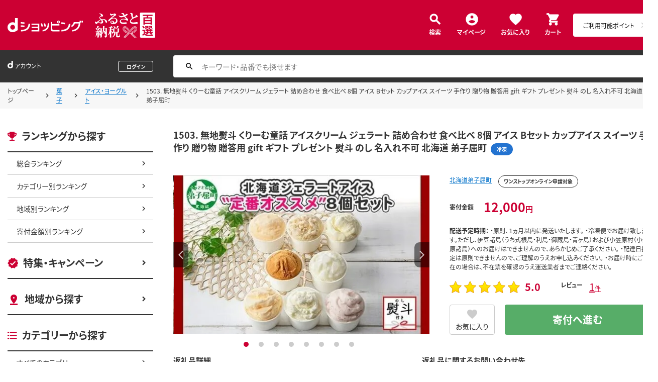

--- FILE ---
content_type: text/html;charset=UTF-8
request_url: https://dshopping-furusato.docomo.ne.jp/products/?product_code=0166591503&sku=0166591503
body_size: 14304
content:















<!doctype html>
<html lang="ja">
<head>



















<!-- Google Tag Manager -->
<script>
	(function(w,d,s,l,i){w[l]=w[l]||[];w[l].push({'gtm.start':new Date().getTime(),event:'gtm.js'});
	var f=d.getElementsByTagName(s)[0],j=d.createElement(s),dl=l!='dataLayer'?'&l='+l:'';
	j.async=true;
	j.src='https://www.googletagmanager.com/gtm.js?id='+i+dl;
	f.parentNode.insertBefore(j,f);})(window,document,'script','dataLayer','GTM-NTNJCD7');
</script>
<!-- End Google Tag Manager -->
<meta http-equiv="content-language" content="ja" />
<meta name="author" content="All About Life Marketing, Inc." />
<meta name="description" content="ｄショッピングふるさと納税百選はオールアバウトライフマーケティングが運営するふるさと納税ポータルサイトです｜ドコモ電話料金合算払いやｄポイントで簡単に決済できます。" />
<meta property="og:description" content="ｄショッピングふるさと納税百選はオールアバウトライフマーケティングが運営するふるさと納税ポータルサイトです｜ドコモ電話料金合算払いやｄポイントで簡単に決済できます。">
<meta property="og:image" content="/excludes/dfh/img/og-furusato-icon.png">
<meta name="robots" content="index, follow" />

<link rel="shortcut icon" href="/excludes/dfh/img/common/favicon.ico">
<link rel="apple-touch-icon-precomposed" href="/excludes/dfh/img/common/apple-touch-icon.png">

<meta property="og:site_name" content="d-ショップ ふるさと">

<meta name="google-site-verification" content="ocuekU4QshU3Y2NmsrswldfSlbtLenLFQxQibB_1rqM" />

<meta charset="UTF-8" />
<meta http-equiv="X-UA-Compatible" content="IE=edge" />
<meta name="viewport" content="width=device-width">


<title>1503. 無地熨斗 くりーむ童話 アイスクリーム ジェラート 詰め合わせ 食べ比べ 8個 アイス Bセット カップアイス スイーツ 手作り 贈り物 贈答用 gift ギフト プレゼント 熨斗 のし 名入れ不可 北海道 弟子屈町 | dショッピングふるさと納税百選</title>
		<meta name="keywords" content="}1503. 無地熨斗 くりーむ童話 アイスクリーム ジェラート 詰め合わせ 食べ比べ 8個 アイス Bセット カップアイス スイーツ 手作り 贈り物 贈答用 gift ギフト プレゼント 熨斗 のし 名入れ不可 北海道 弟子屈町,dショッピング,dショッピングふるさと納税百選,通販,ふるさと納税,ドコモ ケータイ払い"/>
		<meta name="title" content="1503. 無地熨斗 くりーむ童話 アイスクリーム ジェラート 詰め合わせ 食べ比べ 8個 アイス Bセット カップアイス スイーツ 手作り 贈り物 贈答用 gift ギフト プレゼント 熨斗 のし 名入れ不可 北海道 弟子屈町 | dショッピングふるさと納税百選">

		<!-- webfonts -->
		<link rel="preload" as="font" href="/excludes/dfh/fonts/NotoSansJP-Regular.min.woff" type="font/woff" crossorigin>
		<link rel="preload" as="font" href="/excludes/dfh/fonts/NotoSansJP-Bold.min.woff" type="font/woff" crossorigin>
		<!-- CSS -->
		<link rel="stylesheet" href="/excludes/dfh/css/common.css">
		<link href="https://fonts.googleapis.com/icon?family=Material+Icons" rel="stylesheet">
		<link rel="stylesheet" href="/excludes/dfh/css/products.css">
		<link rel="stylesheet" href="/excludes/dfh/css/products_modal.css">
		<link rel="stylesheet" href="/excludes/dfh/css/modal.css">

		<!-- ページ自由記述 -->
		<link rel="canonical" href="https://dshopping-furusato.docomo.ne.jp/products/0166591503">
		<meta property="og:url" content="https://dshopping-furusato.docomo.ne.jp/products?product_code=0166591503&sku=0166591503">
		<meta property="og:title" content="1503. 無地熨斗 くりーむ童話 アイスクリーム ジェラート 詰め合わせ 食べ比べ 8個 アイス Bセット カップアイス スイーツ 手作り 贈り物 贈答用 gift ギフト プレゼント 熨斗 のし 名入れ不可 北海道 弟子屈町 | dショッピングふるさと納税百選">

		<link rel="stylesheet" href="/excludes/ds/css/slider-pro.min.css">
		<link rel="stylesheet" href="/excludes/dfh/css/aigent.css">

		<!-- ▼ふるさと百選では機能として削除 -->
		<!--
		
		-->
		<!-- ▲ふるさと百選では機能として削除 -->

		<script type="text/javascript" src="/js/common/coupon.js"></script>
		<script type="text/javascript" src="/excludes/ds/js/product_detail_gtm.js"></script>
	

















<script src="https://ajax.googleapis.com/ajax/libs/jquery/3.7.1/jquery.min.js"></script>
<script src="https://cdnjs.cloudflare.com/ajax/libs/underscore.js/1.13.2/underscore-min.js"></script>
<script type="text/javascript" src="/excludes/dfh/js/jquery.colorbox-min.js"></script>



<script>
	window.ajaxGetLoginInfo = $.ajax({
		type: 'POST',
		url: '/ajaxGetLoginInfo',
		cache: false,
	});

	(function() {
		'use strict';

		var setGaUserInfo = function(json) {
			
			if (json.accountId) {
				window.dataLayer = window.dataLayer || [];
				dataLayer.push({'accountID': json.accountId});
			}
		}

		$.when(window.ajaxGetLoginInfo).then(function(json) {
			setGaUserInfo(json);
		});
	}());
</script>


<script src="/js/sp/access_check.js"></script>


<link rel="preconnect" href="https://dev.visualwebsiteoptimizer.com" />
<script type='text/javascript' id='vwoCode'>
window._vwo_code=window._vwo_code || (function() {
var account_id=714329,
version = 1.5,
settings_tolerance=2000,
library_tolerance=2500,
use_existing_jquery=(typeof jQuery == 'function'),
is_spa=1,
hide_element='body',
hide_element_style = 'opacity:0 !important;filter:alpha(opacity=0) !important;background:none !important',
f=false,d=document,vwoCodeEl=d.querySelector('#vwoCode'),code={use_existing_jquery:function(){return use_existing_jquery},library_tolerance:function(){return library_tolerance},hide_element_style:function(){return'{'+hide_element_style+'}'},finish:function(){if(!f){f=true;var e=d.getElementById('_vis_opt_path_hides');if(e)e.parentNode.removeChild(e)}},finished:function(){return f},load:function(e){var t=d.createElement('script');t.fetchPriority='high';t.src=e;t.type='text/javascript';t.onerror=function(){_vwo_code.finish()};d.getElementsByTagName('head')[0].appendChild(t)},getVersion:function(){return version},getMatchedCookies:function(e){var t=[];if(document.cookie){t=document.cookie.match(e)||[]}return t},getCombinationCookie:function(){var e=code.getMatchedCookies(/(?:^|;)\s?(_vis_opt_exp_\d+_combi=[^;$]*)/gi);e=e.map(function(e){try{var t=decodeURIComponent(e);if(!/_vis_opt_exp_\d+_combi=(?:\d+,?)+\s*$/.test(t)){return''}return t}catch(e){return''}});var i=[];e.forEach(function(e){var t=e.match(/([\d,]+)/g);t&&i.push(t.join('-'))});return i.join('|')},init:function(){if(d.URL.indexOf('__vwo_disable__')>-1)return;window.settings_timer=setTimeout(function(){_vwo_code.finish()},settings_tolerance);var e=d.createElement('style'),t=hide_element?hide_element+'{'+hide_element_style+'}':'',i=d.getElementsByTagName('head')[0];e.setAttribute('id','_vis_opt_path_hides');vwoCodeEl&&e.setAttribute('nonce',vwoCodeEl.nonce);e.setAttribute('type','text/css');if(e.styleSheet)e.styleSheet.cssText=t;else e.appendChild(d.createTextNode(t));i.appendChild(e);var n=this.getCombinationCookie();this.load('https://dev.visualwebsiteoptimizer.com/j.php?a='+account_id+'&u='+encodeURIComponent(d.URL)+'&f='+ +is_spa+'&vn='+version+(n?'&c='+n:''));return settings_timer}};window._vwo_settings_timer = code.init();return code;}());
</script>

</head>

<body id="js-contents_body" class="contents_body">
	













<!-- Google Tag Manager (noscript) -->
<noscript><iframe src="https://www.googletagmanager.com/ns.html?id=GTM-NTNJCD7" height="0" width="0" style="display:none;visibility:hidden"></iframe></noscript>
<!-- End Google Tag Manager (noscript) -->


	
	













<header id="js-header" class="header">
	<div class="header-inner">
		<div class="header-head">
			<div class="header-logo">
				<a href="https://dshopping.docomo.ne.jp/"><img src="/excludes/dfh/img/logo.svg" alt="dショッピング" class="header-logo_object"></a>
			</div>
			<h1 class="header-title"><a href="/"><img src="/excludes/dfh/img/fulusato_logo.svg" alt="ふるさと納税百選" class="header-title_object"></a></h1>
		</div>
		<div class="header-menu">
			<div class="header-burger"><a href="" id="js-nav_trigger" class="header-burger_action"></a></div>
			<ul class="header-menu_nav">
				<li class="header-menu_nav_list"><a href="/products_search/" class="nav nav--search">検索</a></li>
				<li class="header-menu_nav_list"><a href="/member/mypage/" class="nav nav--mypage">マイページ</a></li>
				<li class="header-menu_nav_list"><a href="/member/favorite/" class="nav nav--favorite">お気に入り</a></li>
				<li class="header-menu_nav_list"><a href="/cart/" class="nav nav--cart"><span>カート</span></a></li>
			</ul>
		</div>
		<div class="header-menu_dpoint  dpoint-sp">
			<div class="dpoint-wrap js-top-header-point-box">
				<ul id="dpoint">
				</ul>
			</div>
		</div>
	</div>
</header>



<script>
	$(function() {
		'use strict';

		var updatePointBox = function(json) {
			var html = '';

			if (json.userId != null && !json.dpointDispOffFlag && json.dPointComma != null) {
				html += '<a href="' + json.docomoPointSettingUrl + '" class="d_point">';
				html += '  <ul id="dpoint">';
				html += '    <li class="btn01 bd">';
				switch(json.stageCode){
					case '102':
						html += '<dl class="stage1">';
						break;
					case '103':
						html += '<dl class="stage2">';
						break;
					case '104':
						html += '<dl class="stage3">';
						break;
					case '105':
						html += '<dl class="stage4">';
						break;
					case '106':
						html += '<dl class="stage5">';
						break;
					default:
						html += '<dl class="others">';
						break;
				}
				html += '        <dt class="dpoint"><img src="/excludes/dfh/img/header/icon_point.png"></dt>';
				html += '        <dd class="dp"><img src="/excludes/dfh/img/header/dp/dp.png"></dd>';
				html += '        <dd class="number"><span class="point">' + json.dPointComma + '</span><span class="p">P</span></dd>';
				html += '      </dl>';
				html += '    </li>';
				html += '  </ul>';
				html += '</a>';
			} else {
				html += '<a href="' + json.docomoPointSettingUrl + '" class="d_point">';
				html += '  <ul id="dpoint">';
				html += '    <li class="btn03">';
				html += '      <p><span class="point">ご利用可能ポイント</span></p>';
				html += '    </li>';
				html += '  </ul>';
				html += '</a>';
			}

			$('.js-top-header-point-box').html(html);
		}

		var updateCartItemCount = function(json) {
			if (json.cartItemCount > 0) {
				if($('.nav--cart').find('.nav-cart_value').length == 0){
					$('.nav--cart').append('<span class="nav-cart_value">' + json.cartItemCount + '</span>');
				}
			}
		}

		$.when(window.ajaxGetLoginInfo).then(function(json) {
			updatePointBox(json);
			updateCartItemCount(json);
		});
	});
</script>



	
	













<div class="header_account">
	<div class="header_account-inner">
		
		<div class="header_account-main">
			<div class="header_account-top"></div>
			<div class="header_account-point"></div>
		</div>

		
		<div class="header_account-search">
			<input type="text" id="FOSH340_keyword" placeholder="キーワード・品番でも探せます" class="header_account-input search-input">
			<div id="clear_button" class="clearButton" onclick="ClearButton_Click()">
				<span class="clearButtonBefore"></span>
			</div>
		</div>
	</div>
</div>
<script src="/excludes/dfh/js/suggest_furusato.js"></script>
<link rel="stylesheet" href="/excludes/dfh/css/suggest_module.css" />


<script>
	$(function() {
		'use strict';
		var updateLoginInfo = function(json) {
			var html = '';
			if (json.userId != null) {
				// ログイン状態
				html += '<div class="header_account-top">';
				html += '<div class="header_account-title"><span class="header_account-title_text">アカウント</span></div>';
				if (!json.daccountErrorFlag) {
					if (json.maskDocomoId != null && json.maskDocomoId != '') {
						html += '<div class="header_account-mail"><a class="header_account-mail_link" href="';
						html += '/member/mypage/';
						html += '">' + json.maskDocomoId + '</a></div>';
					} else {
						html += '<div class="header_account-mail">未発行</div>';
					}
				}
				html += '<div class="header_account-action">'
				html += '<a href="/member/authentication/relogin" class="header_account-button js-modal_logout cboxElement">';
				html += '<span class="header_account-logout">ログアウト</span>';
				html += '</a>';
				html += '</div>';
				html += '</div>';
				if (!json.dpointDispOffFlag && json.limitDPointComma != null) {
					html += '<div class="header_account-point">' + json.limitDPointEndDate + 'までに有効のdポイント　' + json.limitDPointComma + 'P</div>';
				}
			} else {
				// 未ログイン状態
				html += '<div class="header_account-top">';
				html += '<div class="header_account-title"><span class="header_account-title_text">アカウント</span></div>';
				html += '<div class="header_account-mail"></div>';
				html += '<a href="/member/authentication/loginFromSideMenu" class="header_account-button">';
				html += '<span class="header_account-logout">ログイン</span>';
				html += '</div>';
			}
			$('.header_account-main').html(html);
			$(window).trigger('resize');
		}

		$.when(window.ajaxGetLoginInfo).then(function(json) {
			updateLoginInfo(json);
		});
	});
</script>


	
	
	
		<div class="breadcrumb">
			<div class="breadcrumb-inner">
				<ol class="breadcrumb_list">
					<li class="breadcrumb_list-inner">
						<a href="/" class="breadcrumb_link">トップページ</a>
					</li>
					<li class="breadcrumb_list-inner">
						<a href="/products_search?category_uri=1000">菓子</a>
					</li>
					<li class="breadcrumb_list-inner">
							<a href="/products_search?category_uri=1000%2F10006">アイス・ヨーグルト</a>
						</li>
					<!-- ふるさと納税百選phase1では未対応 -->
					<li class="breadcrumb_list-inner">
						<span>1503. 無地熨斗 くりーむ童話 アイスクリーム ジェラート 詰め合わせ 食べ比べ 8個 アイス Bセット カップアイス スイーツ 手作り 贈り物 贈答用 gift ギフト プレゼント 熨斗 のし 名入れ不可 北海道 弟子屈町</span>
					</li>
				</ol>
			</div>
		</div>
	
		
	

	
	<div class="contents">
		<div class="contents-inner">
			













<div id="js-nav_over" class="contents-nav_over"></div>
<div id="js-nav_view" class="contents-nav">
	<div class="contents-nav_inner">
		<div class="contents-nav_close">
			<a href="" id="js-nav_close" class="contents-nav_close_item"></a>
		</div>
		<section class="side_nav">
			<header class="side_nav-header">
				<h2 class="side_nav-title side_nav-title--ranking">ランキングから探す</h2>
			</header>
			<div class="side_nav-body">
			<ul class="side_nav-list">
				<li class="side_nav-list_item"><a href="/ranking/total" class="side_nav_link side_nav_link--child">総合ランキング</a></li>
				<li class="side_nav-list_item"><a href="/ranking/category" class="side_nav_link side_nav_link--child">カテゴリー別ランキング</a></li>
				<li class="side_nav-list_item"><a href="/ranking/area" class="side_nav_link side_nav_link--child">地域別ランキング</a></li>
				<li class="side_nav-list_item"><a href="/ranking/donation" class="side_nav_link side_nav_link--child">寄付金額別ランキング</a></li>
			</ul>
		</div>
		</section>
		<section class="side_nav side_nav--layout">
			<header class="side_nav-header">
				<h2 class="side_nav-title side_nav-title--campaign"><a href="/campaign" class="side_nav_link side_nav_link--parent">特集・キャンペーン</a></h2>
			</header>
		</section>
		<section class="side_nav side_nav--layout">
			<header class="side_nav-header">
				<h2 class="side_nav-title side_nav-title--area"><a href="/area" class="side_nav_link side_nav_link--parent">地域から探す</a></h2>
			</header>
		</section>
		<section class="side_nav side_nav--layout">
			<header class="side_nav-header">
				<h2 class="side_nav-title side_nav-title--category">カテゴリーから探す</h2>
			</header>
			<div class="side_nav-body">
				<ul class="side_nav-list">
					<li class="side_nav-list_item"><a href="/products_search" class="side_nav_link side_nav_link--child">すべてのカテゴリー</a></li>
					<li class="side_nav-list_item"><a href="/products_search?category_uri=100" class="side_nav_link side_nav_link--child">肉</a></li>
					<li class="side_nav-list_item"><a href="/products_search?category_uri=200" class="side_nav_link side_nav_link--child">米・パン</a></li>
					<li class="side_nav-list_item"><a href="/products_search?category_uri=300" class="side_nav_link side_nav_link--child">果物類</a></li>
					<li class="side_nav-list_item"><a href="/products_search?category_uri=400" class="side_nav_link side_nav_link--child">エビ・カニ等</a></li>
					<li class="side_nav-list_item"><a href="/products_search?category_uri=500" class="side_nav_link side_nav_link--child">魚貝類</a></li>
					<li class="side_nav-list_item"><a href="/products_search?category_uri=600" class="side_nav_link side_nav_link--child">野菜類</a></li>
					<li class="side_nav-list_item"><a href="/products_search?category_uri=700" class="side_nav_link side_nav_link--child">卵（鶏、烏骨鶏等）</a></li>
					<li class="side_nav-list_item"><a href="/products_search?category_uri=800" class="side_nav_link side_nav_link--child">お酒</a></li>
					<li class="side_nav-list_item"><a href="/products_search?category_uri=900" class="side_nav_link side_nav_link--child">飲料類</a></li>
					<li class="side_nav-list_item"><a href="/products_search?category_uri=1000" class="side_nav_link side_nav_link--child">菓子</a></li>
					<li class="side_nav-list_item"><a href="/products_search?category_uri=1100" class="side_nav_link side_nav_link--child">加工品等</a></li>
					<li class="side_nav-list_item"><a href="/products_search?category_uri=1200" class="side_nav_link side_nav_link--child">麺類</a></li>
					<li class="side_nav-list_item"><a href="/products_search?category_uri=1300" class="side_nav_link side_nav_link--child">調味料・油</a></li>
					<li class="side_nav-list_item"><a href="/products_search?category_uri=1400" class="side_nav_link side_nav_link--child">鍋セット</a></li>
					<li class="side_nav-list_item"><a href="/products_search?category_uri=1500" class="side_nav_link side_nav_link--child">旅行</a></li>
					<li class="side_nav-list_item"><a href="/products_search?category_uri=1600" class="side_nav_link side_nav_link--child">イベントやチケット等</a></li>
					<li class="side_nav-list_item"><a href="/products_search?category_uri=1700" class="side_nav_link side_nav_link--child">地域のお礼の品</a></li>
					<li class="side_nav-list_item"><a href="/products_search?category_uri=1800" class="side_nav_link side_nav_link--child">スポーツ・アウトドア</a></li>
					<li class="side_nav-list_item"><a href="/products_search?category_uri=1900" class="side_nav_link side_nav_link--child">雑貨・日用品</a></li>
					<li class="side_nav-list_item"><a href="/products_search?category_uri=2000" class="side_nav_link side_nav_link--child">美容</a></li>
					<li class="side_nav-list_item"><a href="/products_search?category_uri=2100" class="side_nav_link side_nav_link--child">ファッション</a></li>
					<li class="side_nav-list_item"><a href="/products_search?category_uri=2200" class="side_nav_link side_nav_link--child">家具・工芸品・装飾品</a></li>
					<li class="side_nav-list_item"><a href="/products_search?category_uri=2300" class="side_nav_link side_nav_link--child">感謝状等</a></li>
				</ul>
			</div>
		</section>
		<section class="side_nav side_nav--layout">
			<header class="side_nav-header">
				<h2 class="side_nav-title side_nav-title--money">寄付金額から探す</h2>
			</header>
			<div class="side_nav-body">
				<ul class="side_nav-list">
					<li class="side_nav-list_item"><a href="/products_search?max_price=5000" class="side_nav_link side_nav_link--child">～5,000円で探す</a></li>
					<li class="side_nav-list_item"><a href="/products_search?min_price=5001&max_price=8000" class="side_nav_link side_nav_link--child">5,001円～8,000円で探す</a></li>
					<li class="side_nav-list_item"><a href="/products_search?min_price=8001&max_price=10000" class="side_nav_link side_nav_link--child">8,001円～10,000円で探す</a></li>
					<li class="side_nav-list_item"><a href="/products_search?min_price=10001&max_price=15000" class="side_nav_link side_nav_link--child">10,001円～15,000円で探す</a></li>
					<li class="side_nav-list_item"><a href="/products_search?min_price=15001&max_price=20000" class="side_nav_link side_nav_link--child">15,001円～20,000円で探す</a></li>
					<li class="side_nav-list_item"><a href="/products_search?min_price=20001&max_price=30000" class="side_nav_link side_nav_link--child">20,001円～30,000円で探す</a></li>
					<li class="side_nav-list_item"><a href="/products_search?min_price=30001&max_price=50000" class="side_nav_link side_nav_link--child">30,001円～50,000円で探す</a></li>
					<li class="side_nav-list_item"><a href="/products_search?min_price=50001&max_price=100000" class="side_nav_link side_nav_link--child">50,001円～100,000円で探す</a></li>
					<li class="side_nav-list_item"><a href="/products_search?min_price=100001" class="side_nav_link side_nav_link--child">100,001円～で探す</a></li>
				</ul>
			</div>
		</section>
		<section class="side_nav side_nav--layout">
			<header class="side_nav-header">
				<h2 class="side_nav-title side_nav-title--help">ヘルプ</h2>
			</header>
			<div class="side_nav-body">
				<ul class="side_nav-list">
					<li class="side_nav-list_item"><a href="/guide/beginner/" class="side_nav_link side_nav_link--child">初めての方へ</a></li>
					<li class="side_nav-list_item"><a href="/guide/creditable_amount/" class="side_nav_link side_nav_link--child">控除上限金額の目安</a></li>
					<li class="side_nav-list_item"><a href="/guide/tax_return/" class="side_nav_link side_nav_link--child">ふるさと納税確定申告ガイド</a></li>
					<li class="side_nav-list_item"><a href="/guide/onestop/" class="side_nav_link side_nav_link--child">ワンストップ特例制度</a></li>
					<li class="side_nav-list_item"><a href="https://faq-dshopping-furusato-docomo.dga.jp" class="side_nav_link side_nav_link--child">よくある質問</a></li>
					<li class="side_nav-list_item"><a href="/information/" class="side_nav_link side_nav_link--child">お知らせ</a></li>
					<li class="side_nav-list_item"><a href="/toiawase/" class="side_nav_link side_nav_link--child">お問い合わせ</a></li>
					<li class="side_nav-list_item"><a href="/term/terms-of-service/" class="side_nav_link side_nav_link--child">利用規約</a></li>
					<li class="side_nav-list_item"><a href="/privacy/" class="side_nav_link side_nav_link--child">プライバシーポリシー</a></li>
				</ul>
			</div>
		</section>
	</div>
</div>
			<script>
			$(function(){
				$(document).on("click", ".ui-widget-overlay", function() {
					$(this).prev().find(".ui-dialog-content").dialog("close");
				});

				$.when(window.ajaxGetLoginInfo).then(function(json) {
					if (!json.daccountErrorFlag) {
						var myUserPointInt=parseInt(json.dPoint);
						//var myUserGetPoint=$('.point-line>.point-info>strong>span')[0]['innerHTML'];

						if(myUserPointInt>0) {
							$('.userPoint').prepend('<div class="products_dpoint-point_title">つかえるdポイント</div>' +
							'<div class="products_dpoint-point_text"><span class="products_dpoint-point_text_emphasis">'+json.dPointComma+'</span>P</div>');
						} else {
							$('.userPoint').prepend('<div class="products_dpoint-point_title">つかえるdポイント</div>' +
									'<div class="products_dpoint-point_text"><span class="products_dpoint-point_text_emphasis">-</span>P</div>');
						}
						if (json.accountId) {
							$.ajax({
								url: '/ajax_api/add_item_to_history',
								type:'POST',
								dataType: 'json',
								data : {id : "11115984",
										operationId : "0166591503",
										ph : "0166591503"},
								timeout : 300,
							});
						}
					}
					//$('.point-line').css('margin','10px -10px -10px');
				});

				$.ajax({
					url: '/ajax_api/detail_analyze',
					type:'POST',
					dataType: 'json',
					data : {id : 11115984},
					timeout : 30,
				});

				var publishDto = {
					id: "11115984",
					operationId : "0166591503",
					ph : "0166591503",
					clickCouponId : "",
					recruitEndFlag : false,
					// isClickCouponApplied : 
				};

				// ふるさと百選phase1では未実装
				//if ($('#coupon_content') != null) {
					//$('#coupon_content').show();
					//makeCouponArea(publishDto);
				//}

				// お気に入り登録済みかの確認処理
				$.ajax({
					url: '/ajax_api/is_favorite',
					type:'GET',
					dataType: 'json',
					data : {id : 11115984},
					timeout : 300
				}).done(function(data){
					if (data !== undefined && data.result == 'true') {
						var object = $(".addFavoriteProduct");
						if (object != undefined && object[0]) {
							if (!object.hasClass('is-active')) {
								object.addClass('is-active');
							}
						}
					}
				});
			});
		</script>

		<!-- ▼編成枠 includeファイル -->
		<!-- ▲編成枠 includeファイル -->

		<script language="javascript" type="text/javascript">
			var fosh710_product_cd = "0166591503";
			var fosh710_product_nm = "1503. 無地熨斗 くりーむ童話 アイスクリーム ジェラート 詰め合わせ 食べ比べ 8個 アイス Bセット カップアイス スイーツ 手作り 贈り物 贈答用 gift ギフト プレゼント 熨斗 のし 名入れ不可 北海道 弟子屈町";
			var fosh710_image_url = "https://dshopping-furusato.docomo.ne.jp/images/product/016659/sdff/large/sd1_aa51d9583cbc5ac435577d8668ff.jpg";
		</script>

		<!-- -->
		<!-- -->

		<!-- ▼コンポ―ネント/main -->
		<!--▼お探しの商品が見つかりませんでした -->
		<!--▲お探しの商品が見つかりませんでした -->
		<script>
			(function() {
				window.gv = window.gv || new GlobalVariable();
				gv.prd_setProductDetail(
					
							'yes', // stock
						
					'12000', // price
					'0166591503', // product_id
					'1503. 無地熨斗 くりーむ童話 アイスクリーム ジェラート 詰め合わせ 食べ比べ 8個 アイス Bセット カップアイス スイーツ 手作り 贈り物 贈答用 gift ギフト プレゼント 熨斗 のし 名入れ不可 北海道 弟子屈町', // product_name
					
							'https://dshopping-furusato.docomo.ne.jp/images/product/016659/sdff/large/sd1_aa51d9583cbc5ac435577d8668ff.jpg', // product_image
						
					'', // color_code
					'', // size_code
					'1000/10006', // category_uri
					'', // shop_code
					'', // brand_code
					'' // delivery_fee_type_code
				);
			})();
		</script>
		<script>
			new Products(this, 'CMS_ds_00000170').putProduct(
				'1503. 無地熨斗 くりーむ童話 アイスクリーム ジェラート 詰め合わせ 食べ比べ 8個 アイス Bセット カップアイス スイーツ 手作り 贈り物 贈答用 gift ギフト プレゼント 熨斗 のし 名入れ不可 北海道 弟子屈町', // product_name
				'0166591503', // product_code
				'0166591503', // sku
				'12000', // price
				'弟子屈町', // partner_name
				'1000/10006', // main_category_uri
				'', // quantity
				'菓子', // large_category_name
				'アイス・ヨーグルト', // middle_category_name
				'' // small_category_name
			).ee_mViewProductDetails();
		</script>
		<style>
			.usepoint::after{content:none !important;}
			.usepoint{font-weight: normal;font-size: 80%;padding: 0 10px 0 0;}
		</style>

		<script>
			
			$(function() {
				$('#js-visible_after_view_timer').css('visibility', 'visible');
			});
		</script>

		<!-- 返礼品詳細用コンテンツエリア -->
		<div class="contents-main">
			<!-- 返礼品詳細メインエリア -->
			<section class="products">
				<div class="products-header">
					<span class="products-title">1503. 無地熨斗 くりーむ童話 アイスクリーム ジェラート 詰め合わせ 食べ比べ 8個 アイス Bセット カップアイス スイーツ 手作り 贈り物 贈答用 gift ギフト プレゼント 熨斗 のし 名入れ不可 北海道 弟子屈町</span>
					<span class="cassette_label cassette_label--new cassette_label--layout">
							
								冷凍
							</span>
					</div>
				<div class="products-object">
					<!-- slick -->
					<div class="products_slider">
						<div class="products_slider-inner">
							<ul id="js-products-slider" class="products_slider-list">
								<li class="products_slider-list_item">
										<div>
											<img data-lazy="https://dshopping-furusato.docomo.ne.jp/images/product/016659/sdff/large/sd1_aa51d9583cbc5ac435577d8668ff.jpg" >
										</div>
									</li>
								<li class="products_slider-list_item">
										<div>
											<img data-lazy="https://dshopping-furusato.docomo.ne.jp/images/product/016659/sdb3/large/sd2_d99ff339d6561d2f3a0f01f133b3.jpg" >
										</div>
									</li>
								<li class="products_slider-list_item">
										<div>
											<img data-lazy="https://dshopping-furusato.docomo.ne.jp/images/product/016659/sd59/large/sd3_5905a14ec814d6db07b581be3159.jpg" >
										</div>
									</li>
								<li class="products_slider-list_item">
										<div>
											<img data-lazy="https://dshopping-furusato.docomo.ne.jp/images/product/016659/sd6f/large/sd4_33ab03d97b02ab00ff16311a526f.jpg" >
										</div>
									</li>
								<li class="products_slider-list_item">
										<div>
											<img data-lazy="https://dshopping-furusato.docomo.ne.jp/images/product/016659/sdc1/large/sd5_336b861f5ba53a53eb1fb26c86c1.jpg" >
										</div>
									</li>
								<li class="products_slider-list_item">
										<div>
											<img data-lazy="https://dshopping-furusato.docomo.ne.jp/images/product/016659/sd18/large/sd6_163116d1c356357a227af67d2e18.jpg" >
										</div>
									</li>
								<li class="products_slider-list_item">
										<div>
											<img data-lazy="https://dshopping-furusato.docomo.ne.jp/images/product/016659/sd7f/large/sd7_24b5e6bc9d844aa6e472701c3b7f.jpg" >
										</div>
									</li>
								<li class="products_slider-list_item">
										<div>
											<img data-lazy="https://dshopping-furusato.docomo.ne.jp/images/product/016659/sd75/large/sd8_311e08485600386a6ae847f61575.jpg" >
										</div>
									</li>
								</ul>
						</div>
					</div>
				</div>

				<!-- slick -->
				<div class="products-summary">
					<div class="products-jichitai">
						<a href="/jichitai/016659">
							北海道弟子屈町</a>
						<span class="cassette_label cassette_label--onestop">ワンストップオンライン申請対象</span>
						</div>
					<div class="products-price">
						<div class="products-price_title">寄付金額</div>
						<div class="products-price_price">
							<span class="products-price_emphasis">12,000</span>円
							<!--  <span class="tax-s">（税込）</span> -->
						</div>
					</div>
					<!-- ▼ふるさと百選では機能として削除 -->
					<!--
					
					 -->
					<!-- ▼送料無料のとき -->
					<!--
					<!-- ▲送料無料のとき -->

					<div class="products-estimate_delivery">
							<span class="products-estimate_delivery_emphasis">配送予定時期： </span>
								・原則、１ヵ月以内に発送いたします。
・冷凍便でお届け致します。ただし、伊豆諸島（うち式根島・利島・御蔵島・青ヶ島）および小笠原村（小笠原諸島）へのお届けはできませんので、あらかじめご了承ください。
・配達日指定は原則できませんので、ご理解のうえお申し込みください。
・お届け時にご不在の場合は、不在票を確認のうえ運送業者までご連絡ください。</div>
					<!-- レビュー機能(総合評価) -->
					<div class="products-evaluation">
							<div class="products-star">
									<img src="https://c1.dmarket.docomo.ne.jp/review/base/img/pc/evaluateAverage_5.0.png" class="products-star_img">
									<span class="products-star_number">5.0</span>
								</div>
							<div class="products-review">
								<span class="products-review_title">レビュー</span>
								<span class="products-review_number">
									<a href="#review">
										<span class="products-review_number_emphasis">
											1</span>件
									</a>
								</span>
							</div>
						</div>
					<div class="products-actions">
						<div class="review_media_btn">
							<div class="products-actions_like">
									<a pn="1503. 無地熨斗 くりーむ童話 アイスクリーム ジェラート 詰め合わせ 食べ比べ 8個 アイス Bセット カップアイス スイーツ 手作り 贈り物 贈答用 gift ギフト プレゼント 熨斗 のし 名入れ不可 北海道 弟子屈町"
										p="0166591503"
										s="0166591503"
										pp="12000"
										wn="弟子屈町"
										lc="菓子"
										mc="アイス・ヨーグルト"
										sc=""
										m=""
										class="like_button addFavoriteProduct">お気に入り</a>
								</div>
								<div class="products-actions_submit">
									<!-- ▼▼if分岐 カートボタン -->
									<a href=""
											pn="1503. 無地熨斗 くりーむ童話 アイスクリーム ジェラート 詰め合わせ 食べ比べ 8個 アイス Bセット カップアイス スイーツ 手作り 贈り物 贈答用 gift ギフト プレゼント 熨斗 のし 名入れ不可 北海道 弟子屈町"
											p="0166591503"
											s="0166591503"
											pp="12000"
											wn="弟子屈町"
											q="1"
											lc="菓子"
											mc="アイス・ヨーグルト"
											sc=""
											m=""
											c="1"
											class="conversion_button conversion_button--large is-active addCart js-to-cart-box">寄付へ進む</a>
									<!-- ▲▲if分岐 カートボタン -->

									<!-- ▼ふるさと百選では機能として削除 -->
									<!-- ▼▼if分岐21-03 予約時 -->
									<!--
									
									 -->
									<!-- ▲▲if分岐21-03 予約時 -->

									<!-- ▼▼if分岐21-01 在庫なし時 -->
									<!-- ▲▲if分岐21-01 在庫なし時 -->

									<!-- ▼ふるさと百選では機能として削除 -->
									<!-- ▼▼if分岐21-04 取扱いなし時 -->
									<!-- ▲▲if分岐21-04 取扱いなし時 -->
								</div>
								<input type="hidden" name="$csrfToken" value="">
							</div>
					</div>
				</div>

				<div class="products-info">
					<!-- 左ブロック -->
					<div class="products-info_inner">
						<div class="products_info">
							<div class="products_info-title">返礼品詳細</div>
							<ul class="products_info-table">
								<li class="products_info-item">
										<div class="products_info-item_title">容量</div>
										<div class="products_info-item_text">無地熨斗 アイスクリーム 8個食べ比べセットB

・数量：8個

・アイスの種類
みるく、バニラ、いちご、メロン、ソルトロック、キャラメル、くるみ、クリームチーズ

・1カップ 100ml

【無地熨斗について※名入れ不可※】
お中元やお歳暮などの贈り物として、
「無地熨斗」をつけて返礼品をお届け致します。

▲熨斗への名入れは承っておりません。▲

日頃お世話になっている方や感謝を伝えたい方に、
ふるさと納税を通して贈り物はいかがですか。</div>
									</li>
								<li class="products_info-item">
										<div class="products_info-item_title">アレルギー</div>
										<div class="products_info-item_text">乳</div>
									</li>
								<li class="products_info-item">
									<div class="products_info-item_title">事業者名</div>
									<div class="products_info-item_text">(株)北国からの贈り物</div>
								</li>
							</ul>
						</div>
						<div class="products_info">
								<div class="products_info-title">お申込み・配送・その他</div>
								<ul class="products_info-table">
									<li class="products_info-item">
											<div class="products_info-item_title">配送方法</div>
											<div class="products_info-item_text">冷凍</div>
										</li>
									</ul>
							</div>
						</div>
					<!-- 左ブロック -->
					<!-- 右ブロック -->
					<div class="products-info_inner">
						<div class="products_info">
							<div class="products_info-title">返礼品に関するお問い合わせ先</div>
							<ul class="products_info-table">
								<li class="products_info-item">
									<div class="products_info-item_title">お問い合わせ先</div>
									<div class="products_info-item_text">弟子屈町ふるさと納税コールセンター</div>
								</li>
								<li class="products_info-item">
									<div class="products_info-item_title">住所</div>
									<div class="products_info-item_text">北海道川上郡弟子屈町中央2丁目3番1号</div>
								</li>
								<li class="products_info-item">
									<div class="products_info-item_title">電話番号</div>
									<div class="products_info-item_text">050-3172-5424</div>
								</li>
								<li class="products_info-item">
									<div class="products_info-item_title">受付時間</div>
									<div class="products_info-item_text">9：00~17：30 土・日・祝祭日・年末年始を除く</div>
								</li>
								</ul>
						</div>
					</div>
					<!-- 右ブロック -->
				</div>
			</section>
			<!-- 自治体掲載情報エリア -->

			<section class="freearea_wrapper">
					◆ 北国おすすめ「アイス8個食べ比べ」定番おすすめBセット

せっかく美味しいジェラートアイスクリームを食べるなら、いろいろな味を楽しみたい！
そんな方にはぴったりな、厳選食べ比べアイスセットです。
家族皆さんで、本場北海道のアイスを食べてみませんか？
きっとその味に感動するはずです。
自宅にいながら、北海道にいる気分を味わえる、ちょっとお得なセットです。

【アイスクリームの種類】
みるく、バニラ、いちご、メロン、ソルトロック、キャラメル、くるみ、クリームチーズ

北海道アイスクリームといえば、牛乳です。
そんな牛乳をたっぷり使った定番の人気商品を集めました。
どれもクリーミーな味わいで、北海道アイスを食べ比べできる自信の一品です。

◆商品の特長

地元の生乳を80％使っているので、牛乳の「乳」の味がしっかり伝わるアイスです。
近くの牧場（徳永牧場）のしぼりたて牛乳を、
店舗で24時間以内に加工することで、新鮮なアイスを生み出しています。

アイスには一切着色料を使っておらず、素材そのままの色をアイスで再現しています。
アイスクリームの舌触りは、しっとり＆もっちり、
そして後味がスッキリとした独特の感覚です。

ぜひこの機会に一度ご賞味ください。

◆アイスクリーム店「くりーむ童話」とは…

北海道川上郡弟子屈町にある、搾りたて牛乳と
地元産素材を豊富に使った手作りアイスクリームのお店。
観光シーズンには、このアイスを求めて、多くのお客様が北海道内から訪れるほどの人気店です。
食べログ、Google口コミでも高評価をいただいております。

酪農一筋20年を経て、1991年にアイスクリーム専門店として開業しました。
現在では道の駅売店や、百貨店催事などにも多数出店し、
全国に多くのファンがいるアイスクリーム店に成長しました。</section>
			<!-- レビューエリア -->
			<section class="main_nav main_nav--layout review_area" id="review">
					<header class="main_nav-header">
						<h2 class="main_nav-title">返礼品レビュー</h2>
					</header>
					<!--▼▼投稿が0件の場合-->
					<!--▲▲投稿が0件の場合-->
					<div class="main_nav-body">
 							<ul class="reviews is-active">
 								<li class="reviews-item">
										<div class="review">
											<div class="review-header">
												<div class="review-star">
															<img src="https://c1.dmarket.docomo.ne.jp/review/base/img/pc/evaluate_5.png" class="review-star_img">
															<span class="review-star_number">5</span>
													</div>
												<div class="review-info">
													<div class="review-date">2024/07/03 23:34</div>
														<div class="review-person">
															<a href="https://d.dmkt-sp.jp/review/user_review/index.html?storeId=FURUSATO&reviewerId=173029&returnUrl=https%3A%2F%2Fdshopping-furusato.docomo.ne.jp%2Fproducts%2F0166591503%3Fsku%3D0166591503"><span>投稿者</span></a>
															</div>
												</div>
											</div>
											<div class="review-content">
												<div class="review-content_title">美味しかった</div>
												<div class="review-content_text">色々な味がミックスで入っていたため飽きずに美味しく食べられました。</div>
											</div>
											<div class="review-footer">
												<div class="review-reference">
													<span class="review-reference_emphasis">0</span>人が『参考になった』と投稿しています。
												</div>
												<div class="review-action review-button-area" data-reviewid="321694">
													<a href="javascript:void(0);" class="sub_button sub_button--small btn-review-useful" data-reviewid="321694">参考になった</a>
													<a href="javascript:void(0);" class="text_link text_link--small link-review-report" data-reviewid="321694">不適切なレビューを報告する</a>
												</div>
												<p class="review-reference review-thanks"
													data-reviewid="321694"
													style="display: none;font-weight: bold;font-size: 1.5rem;">ご意見をお寄せくださり、ありがとうございます。</p>
											</div>
										</div>
									</li>
								</ul>
							<div id="js-accordion-parent" class="reviews_more">
								<a href="/reviews?product_code=0166591503" class="main_button js-accordion js-slick_more">すべてのレビューを見る</a>
							</div>
						</div>
					</section>
				<div style="display: none">
	<div class="report_modal" id="pop_report_confirm">
		<div class="modal-body">
			<h1 class="modal-text">このレビューが不適切であり、削除される事が望ましいと思われる場合は、下記ボタンを押下してください。</h1>
			<h1 class="modal-text"><small>この機能はレビューの削除をお約束するものではございません。</small></h1>
			<div class="modal-action">
				<div class="action">
					<div class="action-main">
						<ul class="actionlist">
							<li class="actionlist-item"><a class="sub_button" id="agree_report" href="javascript:void(0);">報告する</a></li>
							<li class="actionlist-item"><a class="sub_button" href="javascript:void(0);" onclick="$.colorbox.close(); return false;">報告しない</a></li>
						</ul>
					</div>
				</div>
			</div>
		</div>
	</div>
</div>

<div style="display: none">
	<div class="report_modal" id="pop_report_finish">
		<div class="modal-body">
			<h1 class="modal-text">ご意見をお寄せくださり、ありがとうございます。</h1>
			<h1 class="modal-text"><small>この機能はレビューの削除をお約束するものではございません。</small></h1>
			<div class="modal-action">
				<div class="action">
					<div class="action-main">
						<ul class="actionlist">
							<li class="actionlist-item"><a class="sub_button" href="javascript:void(0);" onclick="$.colorbox.close(); return false;">閉じる</a></li>
						</ul>
					</div>
				</div>
			</div>
		</div>
	</div>
</div>
<input type="hidden" name="targetReviewId" value="" />
				<input type="hidden" name="displayMode" value="" />
				<input type="hidden" name="productCode" value="0166591503" />
				<input type="hidden" name="targetPage" value="productDetail" />
			<!-- 関連キーワードエリア -->
			<section class="main_nav main_nav--layout">
				<header class="main_nav-header">
					<h2 class="main_nav-title main_nav-title--search js-keyword-tag">関連キーワード</h2>
				</header>
				<div class="main_nav-body">
					<div class="labels">
						<ul class="labels-list">
							<li class="labels-list-item">
								<a href="/products_search?cntrctr_cd=016659&amp;category_uri=1000%2F10006" class="select_label select_label--noclose">弟子屈町</a>
							</li>
						</ul>
					</div>
				</div>
			</section>

			<!-- レコメンドエリア -->
			<section class="main_nav main_nav--layout04 aigent_recommend">
				<header class="main_nav-header">
					<h2 class="main_nav-title">おすすめ返礼品</h2>
				</header>
				<div class="main_nav-body">
					<div id="recommender_pc1301"></div>
				</div>
				<div id="__se_hint" style="display: none;">
					<div id="__se_spec_pc1301">
						<span class="__se_prod">dfh_0166591503</span>
						<span class="__se_num">5</span>
						<span class="__se_cust"></span>
						<span class="__se_cat">dfh</span>
					</div>
				</div>
			</section>

			<script src="/excludes/ds/js/aigent.js"></script>
<script>
$(function() {
	$.when(window.ajaxGetLoginInfo).then(function(json) {
		
		$('.__se_cust').each(function() {
			$this = $(this);
			if (json.accountId) {
				$this.text(json.accountId);
			} else {
				$this.remove();
			}
		});

		var s = document.createElement('script');
		s.type = 'text/javascript';
		s.async = true;
		s.src = '//dmktshop.silveregg.net/suite/page?m=dmktshop&p=pc_pddt_dfh&cookie='+aigentGetCookieId()+'&t='+(new Date()).getTime()+'&r='+escape(document.referrer)+'&u='+encodeURIComponent(window.location.href);
		var e = document.getElementsByTagName('script')[0];
		e.parentNode.insertBefore(s,e);
	});
});
</script>
<!-- 関連返礼品エリア -->
			<!-- ランキングエリア -->
			<section class="main_nav main_nav--layout">
					<header class="main_nav-header">
						<h2 class="main_nav-title">ランキング</h2>
					</header>
					<div class="main_nav-body">
						<ul class="scroll_col_list scroll_col_list--ranking">
							<li class="scroll_col_list-item">
									<a href="/products/0166593190?sku=0166593190" class="scroll_col_cassette">
										<div class="scroll_col_cassette-object js-lazyimg">
											<img class="scroll_col_cassette-img" data-src="https://dshopping-furusato.docomo.ne.jp/images/product/016659/21_1/large/2143_1.jpg" alt="3190. ズワイ蟹しゃぶ1kg セット 生食 生食可 約3－4人前 食べ方ガイド付 カニ かに 蟹 海鮮 送料無料 期間限定 数量限定 北海道 弟子屈町 within2025">
										</div>
										<div class="scroll_col_cassette-body">
											<div class="scroll_col_cassette-read">3190. ズワイ蟹しゃぶ1kg セット 生食 生食可 約3－4人前 食べ方ガイド付 カニ かに 蟹 海鮮 送料無料 期間限定 数量限定 北海道 弟子屈町 within2025</div>
											<div class="scroll_col_cassette-value">
												17,000<span>円</span>
											</div>
											<div class="scroll_col_cassette-note">北海道弟子屈町</div>
										</div>
									</a>
								</li>
							<li class="scroll_col_list-item">
									<a href="/products/0166591338?sku=0166591338" class="scroll_col_cassette">
										<div class="scroll_col_cassette-object js-lazyimg">
											<img class="scroll_col_cassette-img" data-src="https://dshopping-furusato.docomo.ne.jp/images/product/016659/138a/large/1338a.jpg" alt="1338.アイスクリーム ジェラート 食べ比べ 15個 アイス フルーツ いっぱい C セット 手作り 北海道 弟子屈町">
										</div>
										<div class="scroll_col_cassette-body">
											<div class="scroll_col_cassette-read">1338.アイスクリーム ジェラート 食べ比べ 15個 アイス フルーツ いっぱい C セット 手作り 北海道 弟子屈町</div>
											<div class="scroll_col_cassette-value">
												18,000<span>円</span>
											</div>
											<div class="scroll_col_cassette-note">北海道弟子屈町</div>
										</div>
									</a>
								</li>
							<li class="scroll_col_list-item">
									<a href="/products/0166593399?sku=0166593399" class="scroll_col_cassette">
										<div class="scroll_col_cassette-object js-lazyimg">
											<img class="scroll_col_cassette-img" data-src="https://dshopping-furusato.docomo.ne.jp/images/product/016659/13_1/large/1309_1.jpg" alt="【年内配送 12月20日まで受付】3399. いくら醤油漬け 80g×3個 いくら イクラ 魚卵 魚介 海鮮 送料無料 北海道 弟子屈町">
										</div>
										<div class="scroll_col_cassette-body">
											<div class="scroll_col_cassette-read">【年内配送 12月20日まで受付】3399. いくら醤油漬け 80g×3個 いくら イクラ 魚卵 魚介 海鮮 送料無料 北海道 弟子屈町</div>
											<div class="scroll_col_cassette-value">
												16,000<span>円</span>
											</div>
											<div class="scroll_col_cassette-note">北海道弟子屈町</div>
										</div>
									</a>
								</li>
							<li class="scroll_col_list-item">
									<a href="/products/016659444?sku=016659444" class="scroll_col_cassette">
										<div class="scroll_col_cassette-object js-lazyimg">
											<img class="scroll_col_cassette-img" data-src="https://dshopping-furusato.docomo.ne.jp/images/product/016659/sd37/large/sd1_dc00cbca277f63fbca4c8c564737.jpg" alt="444.職人 手作り カレー 皿 さら お皿 工芸品 民芸品 陶芸 川湯温泉 北海道 弟子屈町">
										</div>
										<div class="scroll_col_cassette-body">
											<div class="scroll_col_cassette-read">444.職人 手作り カレー 皿 さら お皿 工芸品 民芸品 陶芸 川湯温泉 北海道 弟子屈町</div>
											<div class="scroll_col_cassette-value">
												6,000<span>円</span>
											</div>
											<div class="scroll_col_cassette-note">北海道弟子屈町</div>
										</div>
									</a>
								</li>
							<li class="scroll_col_list-item">
									<a href="/products/016659475?sku=016659475" class="scroll_col_cassette">
										<div class="scroll_col_cassette-object js-lazyimg">
											<img class="scroll_col_cassette-img" data-src="https://dshopping-furusato.docomo.ne.jp/images/product/016659/47-1/large/475-1.jpg" alt="475. 職人 手作り 猫 ねこ お皿 おしゃれ 平皿 5個セット 工芸品 民芸品 陶芸 川湯温泉 北海道 弟子屈町">
										</div>
										<div class="scroll_col_cassette-body">
											<div class="scroll_col_cassette-read">475. 職人 手作り 猫 ねこ お皿 おしゃれ 平皿 5個セット 工芸品 民芸品 陶芸 川湯温泉 北海道 弟子屈町</div>
											<div class="scroll_col_cassette-value">
												10,000<span>円</span>
											</div>
											<div class="scroll_col_cassette-note">北海道弟子屈町</div>
										</div>
									</a>
								</li>
							</ul>
					</div>
				</section>
			</div>

		<!-- ▼コンポ―ネント/（編成枠） -->
		<!-- ▲コンポ―ネント/（編成枠）-->
		<script type="text/javascript">
			//<!--
			$(document).on("click", ".btn_xs",function() {
				return false;
			});
			-->
		</script>

		<!-- -->
		<!-- ▼ふるさと百選からは機能として削除 -->
		<!-- ▼コンポ―ネント/ソーシャルボタン -->
		<!--▼#include virtual="/include/sns-share.html" -->
		<!--
		<section class="social--share">
			<div class="inner">
				<a class="sns-email" href="mailto:?subject=d ショッピングの&body=1503. 無地熨斗 くりーむ童話 アイスクリーム ジェラート 詰め合わせ 食べ比べ 8個 アイス Bセット カップアイス スイーツ 手作り 贈り物 贈答用 gift ギフト プレゼント 熨斗 のし 名入れ不可 北海道 弟子屈町%0d%0a"></a>
				<a target="_blank" class="sns-twitter" href="https://twitter.com/share?url="></a>
				<a target="_blank" class="sns-facebook" href="https://www.facebook.com/sharer/sharer.php?u="></a>
			</div>
		</section>
		 -->
		<!--▲#include virtual="/include/sns-share.html" -->
		<!-- ▲コンポ―ネント/ソーシャルボタン -->
		<!-- ▲ふるさと百選からは機能として削除 -->
		<!-- ▼ふるさと百選からは機能として削除 -->
		<!--
		<script>
			$('.partner-name').wrapInner('<a style="text-decoration:underline;" href="/partner/?pcode=016659"></a>')
		</script>

		<div class="dialog-login" style="display: none;">
			<p id="dialogText" style="margin-bottom: 0px;"></p>
		</div>
		<!-- <script>
	$(function() {
		
		var isPayTypeMobileAvailable = function (sbscrbStat, scFlg) {
			return sbscrbStat == '0'
				|| sbscrbStat == '1'
				|| sbscrbStat == '2'
				|| (sbscrbStat == '3' && scFlg == 1);
		};
		$.when(window.ajaxGetLoginInfo).then(function(json) {
			$('button.js-not-reservable-by-credit-card').each(function () {
				$this = $(this);
				if (json.userId == null || !isPayTypeMobileAvailable(json.sbscrbStat, json.scFlg)) {
					
					$this.removeClass('btn_reserv addCart btn_tocart');
					$this.addClass('btn_no_stock');
					$this.text('準備中');
				}
				$this.css('visibility', 'visible');
			});
			$('a.js-not-reservable-by-credit-card').each(function () {
				$this = $(this);
				if (json.userId == null || !isPayTypeMobileAvailable(json.sbscrbStat, json.scFlg)) {
					
					$this.replaceWith('<button class="btn btn_cart btn_no_stock" type="button">準備中</button>');
				}
				$this.css('visibility', 'visible');
			});
		});
	});
</script>
 -->
		<!-- ▲ふるさと百選からは機能として削除 -->

		<style>
			.box-fadein img {
				opacity: 0;
				-webkit-transition: opacity 0.3s;
				transition: opacity 0.3s;
			}
			.box-fadein.lazyloaded img.lazyloaded {
				opacity: 1;
			}
		</style>
		<script src="/excludes/ds/js/lazysizes.min.js" async></script>
	
		</div>
	</div>

	
	<footer class="footer">
		<script type="text/javascript" src="/excludes/ds/js/jquery.sliderPro.min.js"></script>
		<script type="text/javascript" src="https://web-cache.chocomaru.com/jplayer.js"></script>
		<script type="text/javascript" src="/excludes/ds/js/swiper.min.js"></script>
		<!-- ▼ふるさと百選からは機能として削除 -->
		<!--
		<script type="text/javascript" src="/excludes/ds/js/postage-modal.js"></script>
		-->

		<script>
			$('.optimize_ranking_more2').on('click', function () {
				$(this).hide();
				$('#optimize_category_ranking2 .item').each(function () {
					$(this).show();
				});
			});
		</script>
	
		













<div class="footer-nav">
	<div class="footer-nav_inner">
		<div class="footer-nav_main">
			<div class="footer-nav_group_wrap">
				<div class="footer-nav_group">
					<div class="footer-nav_header">
						<h2 class="footer-nav_title footer-nav_title--purpose">目的別に探す</h2>
					</div>
					<div class="footer-nav_body">
						<ul class="footer-nav_main_list">
							<li class="footer-nav_main_list_item"><a href="/ranking/total/" class="footer-nav_link">ランキングから探す</a></li>
							<li class="footer-nav_main_list_item"><a href="/campaign/" class="footer-nav_link">特集・キャンペーン</a></li>
							<li class="footer-nav_main_list_item"><a href="/products_search" class="footer-nav_link">カテゴリーから探す</a></li>
							<li class="footer-nav_main_list_item"><a href="/products_search?max_price=5000" class="footer-nav_link">寄付金額から探す</a></li>
							<li class="footer-nav_main_list_item"><a href="/area/" class="footer-nav_link">地域から探す</a></li>
						</ul>
					</div>
				</div>
				<div class="footer-nav_group">
					<div class="footer-nav_header">
						<h2 class="footer-nav_title footer-nav_title--offset">その他</h2>
					</div>
					<div class="footer-nav_body">
						<ul class="footer-nav_main_list">
							<li class="footer-nav_main_list_item"><a href="/member/favorite/" class="footer-nav_link">お気に入り</a></li>
							<li class="footer-nav_main_list_item"><a href="/member/history/" class="footer-nav_link">最近チェックした返礼品</a></li>
							<li class="footer-nav_main_list_item"><a href="/cart/" class="footer-nav_link">寄付する</a></li>
						</ul>
						<ul class="footer-nav_main_list footer-nav_main_list--layout">
							<li class="footer-nav_main_list_item"><a href="/member/mypage/" class="footer-nav_link">マイページ</a></li>
							<li class="footer-nav_main_list_item"><a href="https://faq-dshopping-furusato-docomo.dga.jp" class="footer-nav_link">よくある質問</a></li>
						</ul>
					</div>
				</div>
				<div class="footer-nav_group">
					<div class="footer-nav_header">
						<h2 class="footer-nav_title footer-nav_title--help">ヘルプ</h2>
					</div>
					<div class="footer-nav_body">
						<ul class="footer-nav_main_list">
							<li class="footer-nav_main_list_item"><a href="/guide/beginner/" class="footer-nav_link">初めての方へ</a></li>
							<li class="footer-nav_main_list_item"><a href="/guide/creditable_amount/" class="footer-nav_link">控除上限金額の目安</a></li>
							<li class="footer-nav_main_list_item"><a href="/guide/tax_return/" class="footer-nav_link">ふるさと納税確定申告ガイド</a></li>
							<li class="footer-nav_main_list_item"><a href="/guide/onestop/" class="footer-nav_link">ワンストップ特例制度</a></li>
							<li class="footer-nav_main_list_item"><a href="https://matome-navi.docomo.ne.jp/furusato/" class="footer-nav_link">ふるさと納税ナビ（外部サイト）</a></li>
						</ul>
					</div>
				</div>
			</div>
			<div class="footer-nav_main_top">
				<a id="js-pagetop" class="footer_pagetop"><span class="footer_pagetop-text">ページ上部へ戻る</span></a>
			</div>
		</div>
	</div>
</div>
<div class="footer-nav_disc">
	<div class="footer-nav_disc_inner">
		<ul class="footer-nav_disc_list">
			<li class="footer-nav_disc_list_item"><a href="/privacy/" class="footer-nav_disc_link">プライバシーポリシー</a></li>
			<li class="footer-nav_disc_list_item"><a href="/term/userdata/" class="footer-nav_disc_link">お客さまご利用端末からの情報の外部送信について</a></li>
			<li class="footer-nav_disc_list_item"><a href="/term/terms-of-service/" class="footer-nav_disc_link">ご利用規約</a></li>
			<li class="footer-nav_disc_list_item"><a href="/toiawase/" class="footer-nav_disc_link">お問い合わせ</a></li>
			<li class="footer-nav_disc_list_item"><a href="/information/" class="footer-nav_disc_link">お知らせ</a></li>
		</ul>
	</div>
</div>
		













<div class="footer-bottom">
	<div class="footer_bottom-inner">
		<small class="footer_bottom-title"><span class="footer_bottom-c">©</span> NTT docomo</small>
	</div>
</div>

	</footer>
	
	<nav id="js-footer-btn" class="footer-button">
        <div id="js-viewform_fixed" class="details-foot--btn-new">
            <div class="review_media_btn">
                <div class="products-actions_submit">
					<!-- ▼▼if分岐 カートボタン -->
					
						<a href=""
							pn="1503. 無地熨斗 くりーむ童話 アイスクリーム ジェラート 詰め合わせ 食べ比べ 8個 アイス Bセット カップアイス スイーツ 手作り 贈り物 贈答用 gift ギフト プレゼント 熨斗 のし 名入れ不可 北海道 弟子屈町"
							p="0166591503"
							s="0166591503"
							pp="12000"
							wn="弟子屈町"
							q="1"
							lc="菓子"
							mc="アイス・ヨーグルト"
							sc=""
							m=""
							c="1"
							class="conversion_button conversion_button--large is-active addCart js-to-cart-box footer-modal">寄付へ進む</a>
					
					<!-- ▲▲if分岐 カートボタン -->
                </div>
                <input type="hidden" name="$csrfToken" value="">
            </div>
        </div>
    </nav>
    
	
	<script type="text/javascript" src="/excludes/dfh/js/constants.js"></script>
	<script type="text/javascript" src="/excludes/dfh/js/common.js"></script>
	<script type="text/javascript" src="/excludes/dfh/js/colorbox.js"></script>
	<script type="text/javascript" src="/excludes/dfh/js/products_footer.js"></script>

	<script type="text/javascript" src="/excludes/dfh/js/slick.min.js"></script>
		<script type="text/javascript" src="/excludes/dfh/js/products.js"></script>
		<script type="text/javascript" src="/excludes/ds/js/module.js"></script>
		<script type="text/javascript" src="/excludes/ds/js/csrf_token.js"></script>
		<script type="text/javascript" src="/excludes/ds/js/nav-sp.js"></script>
		<script type="text/javascript" src="/excludes/ds/js/product_detail_framework.js"></script>
		<script type="text/javascript" src="/excludes/dfh/js/review_report.js"></script>
	
</body>
</html>


--- FILE ---
content_type: text/css
request_url: https://dshopping-furusato.docomo.ne.jp/excludes/dfh/css/products.css
body_size: 7707
content:
@charset 'UTF-8';/*!　 *//*!　 */.contents{display:flex;margin-top:4rem;padding:0 1.5rem;padding-bottom:10rem;justify-content:center}@media only screen and (max-width:768px){.contents{margin-top:2rem}}.contents .contents-inner{display:flex;width:100%;max-width:1280px;justify-content:space-between}.contents .contents-inner.contents-inner--single{justify-content:center}.contents .contents-nav_over{position:fixed;left:0;top:0;display:none;z-index:101;height:100vh;width:100vw;background-color:rgba(0,0,0,0.7)}.contents .contents-nav_over.is-active{display:block}.contents .contents-nav_close{display:none}@media only screen and (max-width:768px){.contents .contents-nav_close{position:absolute;right:0;top:0;display:block}}.contents .contents-nav_close_item{display:none}@media only screen and (max-width:768px){.contents .contents-nav_close_item{display:block;display:flex;height:5.5rem;width:5.5rem;justify-content:center;background-color:#c03;box-sizing:border-box;align-items:center}.contents .contents-nav_close_item:link,.contents .contents-nav_close_item:hover .contents .contents-nav_close_item:visited{text-decoration:none}.contents .contents-nav_close_item::before{content:'\e14c';display:inline-block;color:#fff;font-family:'Material Icons';font-size:2.4rem}}.contents .contents-nav{width:29rem;margin-right:4rem}@media only screen and (max-width:768px){.contents .contents-nav{width:100%;max-width:37.5rem}}.contents .contents-nav.contents-nav_hidden{display:none}@media only screen and (max-width:768px){.contents .contents-nav{position:fixed;left:-105%;top:0;z-index:102;margin-right:0;padding-right:5.5rem;box-sizing:border-box;transition:left ease-in-out .3s}.contents .contents-nav.is-active{left:0}.contents .contents-nav.contents-nav_hidden{display:block}}.contents .contents-nav.contents-nav--mypage{padding-top:0}@media only screen and (max-width:768px){.contents .contents-nav_inner{overflow-y:scroll;height:100vh;padding-bottom:3rem;padding-bottom:10rem;padding-top:3rem;background-color:#fff;box-sizing:border-box}}.contents .contents-main{width:100%;max-width:95rem}.contents .contents-main.contents-main--full{max-width:100%}@media only screen and (max-width:768px){.contents .contents-main{margin-left:0}}@media only screen and (max-width:768px){.contents.contents--slim{padding-left:0;padding-right:0}}.contents_header{display:flex;margin-top:4rem;padding:0 1.5rem;justify-content:center}.contents_header .contents_header-inner{display:flex;width:100%;max-width:1280px}.contents_header .contents_header-title{display:flex;font-size:2.5rem;font-weight:700;align-items:center;line-height:1}.contents_header .contents_header-title::before{content:'';display:inline-block;height:2.6rem;width:.6rem;margin-right:1rem;background-color:#c03;border-radius:0 .4rem .4rem 0}@media only screen and (max-width:768px){.side_nav{padding:0 1.5rem}}.side_nav.side_nav--layout{margin-top:2.5rem}@media only screen and (max-width:768px){.side_nav.side_nav--layout{margin-top:3.5rem}}.side_nav.side_nav--mypage .side_nav-title{padding-bottom:4rem}@media only screen and (max-width:768px){.side_nav.side_nav--mypage .side_nav-title{display:none}}.side_nav.side_nav--mypage .side_nav-body{border-top:2px solid #333}.side_nav .side_nav-title{display:flex;padding-bottom:1.5rem;border-bottom:2px solid #333;font-size:2rem;font-weight:700;align-items:center}.side_nav .side_nav-title.side_nav-title--ranking::before{content:'';height:1.8rem;width:1.8rem;margin-right:1rem;background:url('/excludes/dfh/img/icon_ranking.png') no-repeat}.side_nav .side_nav-title.side_nav-title--campaign::before{content:'';height:2.1rem;width:2.4rem;margin-right:1rem;background:url('/excludes/dfh/img/icon_campaign.png') no-repeat}.side_nav .side_nav-title.side_nav-title--area::before{content:'\e55e';display:inline-block;height:2.1rem;width:2.4rem;margin-right:1rem;color:#c03;font-family:'Material Icons';font-size:2.4rem;line-height:1}.side_nav .side_nav-title.side_nav-title--category::before{content:'';height:1.5rem;width:1.9rem;margin-right:1rem;background:url('/excludes/dfh/img/icon_category.png') no-repeat}.side_nav .side_nav-title.side_nav-title--money::before{content:'';height:2rem;width:2rem;margin-right:1rem;background:url('/excludes/dfh/img/icon_money.png') no-repeat}.side_nav .side_nav-title.side_nav-title--help::before{content:'';height:2rem;width:2rem;margin-right:1rem;background:url('/excludes/dfh/img/icon_help.png') no-repeat}.side_nav .side_nav-list_item{border-bottom:1px solid #ccc}.side_nav_link{display:flex;height:auto;width:100%;min-height:44px;justify-content:space-between;box-sizing:border-box;align-items:center}.side_nav_link:link,.side_nav_link:visited{color:#333;text-decoration:none}.side_nav_link:hover{color:#c03}.side_nav_link:hover::after{color:#c03}.side_nav_link::after{content:'\e5cc';display:inline-block;color:#333;font-family:'Material Icons';font-size:18px}.side_nav_link.side_nav_link--child{padding:0 1rem 0 1.8rem}.side_nav_link.side_nav_link--parent{min-height:initial;padding:0 1rem 0 0;font-weight:700}br.sp_br{display:inline}br.pc_br{display:none}@media only screen and (max-width:768px){br.sp_br{display:none}br.pc_br{display:inline}}.main_nav{display:grid;grid-template-columns:repeat(1,1fr);grid-template-rows:repeat(1,auto) minmax(1fr,-webkit-max-content);grid-template-rows:repeat(1,auto) minmax(1fr,max-content)}.main_nav.main_nav--layout{margin-top:4rem}.main_nav.main_nav--layout01{margin-top:2.5rem}@media only screen and (max-width:768px){.main_nav.main_nav--layout01{margin-top:4rem}}.main_nav.main_nav--layout02{margin-top:2rem}.main_nav.main_nav--layout03{width:100%;max-width:95rem;margin:4em auto 0 auto}.main_nav.main_nav--layout04{margin-top:6rem}@media only screen and (max-width:768px){.main_nav.main_nav--layout04{margin-top:4rem}}.main_nav.main_nav--layout05{margin-top:4rem}@media only screen and (max-width:768px){.main_nav.main_nav--layout05{margin-top:0}}.main_nav.main_nav--layout06{margin-top:1rem}.main_nav.main_nav--layout07{margin-top:6rem}@media only screen and (max-width:768px){.main_nav.main_nav--nogrid{display:block}}@media only screen and (max-width:768px){.main_nav.main_nav--type01 .main_nav-header{display:none}.main_nav.main_nav--type01 .main_nav-body{margin-top:0}}.main_nav .main_nav-header{grid-column:1;grid-row:2}@media only screen and (max-width:768px){.main_nav .main_nav-header{grid-column:1/3;grid-row:2}}.main_nav .main_nav-title{display:flex;font-size:2rem;font-weight:700;align-items:flex-start;line-height:1.8}@media only screen and (max-width:768px){.main_nav .main_nav-title{grid-column:1/3;grid-row:2}}.main_nav .main_nav-title::before{content:'';display:inline-block;height:.6rem;width:.8rem;margin-right:1rem;margin-top:1.5rem;flex-shrink:0;background:url('/excludes/dfh/img/icon_kukei.png') no-repeat}.main_nav .main_nav-title.main_nav-title--category{align-items:center}.main_nav .main_nav-title.main_nav-title--category::before{height:1.5rem;width:1.9rem;margin-top:0;background:url('/excludes/dfh/img/icon_category.png') no-repeat}.main_nav .main_nav-title.main_nav-title--category01{font-size:1.5rem;align-items:center}.main_nav .main_nav-title.main_nav-title--category01::before{height:1.5rem;width:1.9rem;margin-top:0;background:url('/excludes/dfh/img/icon_category.png') no-repeat}.main_nav .main_nav-title.main_nav-title--money{align-items:center}.main_nav .main_nav-title.main_nav-title--money::before{height:2rem;width:2rem;margin-top:0;background:url('/excludes/dfh/img/icon_money.png') no-repeat}.main_nav .main_nav-title.main_nav-title--search{font-size:1.5rem;align-items:center}.main_nav .main_nav-title.main_nav-title--search::before{height:1.3rem;width:2rem;margin-top:0;background:url('/excludes/dfh/img/icon_search.png') no-repeat;background-size:contain}.main_nav .main_nav-more{display:flex;justify-content:flex-end;font-size:1.5rem;grid-column:2;grid-row:2}@media only screen and (max-width:768px){.main_nav .main_nav-more{margin-top:2rem;grid-column:1/3;grid-row:4}}.main_nav .main_nav-count{display:flex;justify-content:flex-end;font-size:1.5rem;grid-column:2;grid-row:2}@media only screen and (max-width:768px){.main_nav .main_nav-count{display:block;margin-top:2rem}}.main_nav .main_nav-body{margin-top:2rem;grid-column:1/3;grid-row:3}@media only screen and (max-width:768px){.main_nav .main_nav-body{grid-column:1/3;grid-row:3}}.main_nav .main_nav-body.main_nav-body--type01{margin-top:1.5rem}@media only screen and (max-width:768px){.main_nav .main_nav-body.main_nav-body--type01{margin-top:1.5rem}}.main_nav .main_nav-body.main_nav-body--type02{margin-top:6rem}.main_nav_more{display:flex;font-weight:700;align-items:center}.main_nav_more:link,.main_nav_more:hover,.main_nav_more:visited{color:#333;text-decoration:none}.main_nav_more:hover{color:#c03}.main_nav_more:after{content:'\e5cc';display:inline-block;margin-left:1rem;color:#c03;font-family:'Material Icons';font-size:2.4rem}@media only screen and (max-width:768px){.main_nav_more{height:3.8rem;width:100%;justify-content:center;border:1px solid #ccc;border-radius:4px;box-sizing:border-box}.main_nav_more::after{display:none}}.breadcrumb{background-color:#f7f7f7}.breadcrumb .breadcrumb-inner{width:100%;max-width:1280px;margin:0 auto;font-size:1.2rem}.breadcrumb_list{display:flex;min-height:4rem;padding:.8rem 1.5rem .8rem 0;box-sizing:border-box;align-items:center}@media only screen and (max-width:768px){.breadcrumb_list{overflow-x:scroll;padding:.8rem 1.5rem;white-space:nowrap;word-break:keep-all;-webkit-overflow-scrolling:touch}}.breadcrumb_list .breadcrumb_list-inner{display:flex;margin-right:1rem;align-items:center}.breadcrumb_list .breadcrumb_list-inner::after{content:'\e5cc';display:inline-block;margin-left:1rem;color:#333;font-family:'Material Icons';font-size:1.6rem}.breadcrumb_list .breadcrumb_list-inner:last-child{margin-right:0}.breadcrumb_list .breadcrumb_list-inner:last-child::after{display:none}.breadcrumb_link:link,.breadcrumb_link:visited{color:#333;text-decoration:none}.breadcrumb_link:hover{color:#c03}.tab_list{display:flex}.tab_list .tab_list-item{width:100%;margin-right:1rem}.tab_list .tab_list-item:last-child{margin-right:0}.tab_list .tab_list-item_inner{display:flex;height:62px;justify-content:center;background-color:#fff;border-bottom:.3rem solid #c03;border-radius:.5rem .5rem 0 0;box-sizing:border-box;font-size:2rem;font-weight:700;align-items:center;text-align:center}@media only screen and (max-width:768px){.tab_list .tab_list-item_inner{height:53px}}.tab_list .tab_list-item_link{display:flex;height:62px;justify-content:center;background-color:#f7f7f7;border-bottom:.3rem solid #ccc;border-radius:.5rem .5rem 0 0;box-sizing:border-box;font-size:2rem;font-weight:700;align-items:center;text-align:center}.tab_list .tab_list-item_link:link,.tab_list .tab_list-item_link:visited{color:#333;text-decoration:none}.tab_list .tab_list-item_link:hover{opacity:.8;color:#c03}@media only screen and (max-width:768px){.tab_list .tab_list-item_link{height:53px}}@media only screen and (max-width:768px){.tab_list .tab_list-item:first-child:nth-last-child(4),.tab_list .tab_list-item:first-child:nth-last-child(4) ~ .tab_list-item:not(:last-child){margin-right:.3rem}.tab_list .tab_list-item:last-child{margin-right:0}.tab_list .tab_list-item:first-child:nth-last-child(4) .tab_list-item_inner,.tab_list .tab_list-item:first-child:nth-last-child(4) ~ .tab_list-item .tab_list-item_inner{font-size:1.2rem}.tab_list .tab_list-item:first-child:nth-last-child(4) .tab_list-item_link,.tab_list .tab_list-item:first-child:nth-last-child(4) ~ .tab_list-item .tab_list-item_link{font-size:1.2rem}}.conversion_button{cursor:default;display:flex;height:5.2rem;width:100%;justify-content:center;background-color:#ccc;border-radius:.4rem;align-items:center}.conversion_button:link,.conversion_button:visited{color:#fff;font-size:1.5rem;font-weight:700;text-decoration:none}.conversion_button.is-active{cursor:pointer;background-color:#57ad68}.conversion_button.is-active:hover{opacity:.8}.conversion_button.conversion_button--large{height:6rem}.conversion_button.conversion_button--large:link,.conversion_button.conversion_button--large:visited{font-size:2rem}.conversion_button.conversion_button--more_large{height:6rem}.conversion_button.conversion_button--more_large:link,.conversion_button.conversion_button--more_large:visited{font-size:2rem}.conversion_button.conversion_button--small{height:3.8rem}.conversion_button.conversion_button--small:link,.conversion_button.conversion_button--small:visited{font-size:1.2rem}@media only screen and (max-width:768px){.conversion_button.conversion_button--more_large{height:9.5rem;line-height:1.8;text-align:center}.conversion_button.conversion_button--more_large:link,.conversion_button.conversion_button--more_large:visited{font-size:2rem}}.main_button{display:flex;height:5.2rem;width:100%;justify-content:center;background-color:#fff;border:.1rem solid #c03;border-radius:.4rem;box-sizing:border-box;align-items:center}.main_button:link,.main_button:visited{color:#333;font-size:1.5rem;font-weight:700;text-decoration:none}.main_button:hover:link,.main_button:hover:visited{color:#c03}.main_button.main_button--large{height:6rem}.main_button.main_button--large:link,.main_button.main_button--large:visited{font-size:2rem}.main_button.main_button--small{height:3.8rem}.main_button.main_button--small:link,.main_button.main_button--small:visited{font-size:1.2rem}.main_button.main_button--small_high{height:3.8rem}@media only screen and (max-width:768px){.main_button.main_button--small_high{height:5.2rem}.main_button.main_button--small_high:link,.main_button.main_button--small_high:visited{font-size:1.5rem}}.main_button.main_button--small_high02{height:3.8rem}@media only screen and (max-width:768px){.main_button.main_button--small_high02:link,.main_button.main_button--small_high02:visited{font-size:1.5rem}}.main_button.main_button--small_nolink{color:inherit;font-size:1.2rem;font-weight:700;text-decoration:none}.main_button.main_button--bg{background-color:#fff}.main_button_fill{display:flex;height:5.2rem;width:100%;justify-content:center;background-color:#c03;border-radius:.4rem;align-items:center}.main_button_fill .main_button_fill-textsmall{font-size:75%}.main_button_fill:link,.main_button_fill:visited{color:#fff;font-size:1.5rem;font-weight:700;text-decoration:none}.main_button_fill:hover{opacity:.8}.main_button_fill.main_button_fill--large{height:6rem}.main_button_fill.main_button_fill--large:link,.main_button_fill.main_button_fill--large:visited{font-size:2rem}.main_button_fill.main_button_fill--small{height:3.8rem}.main_button_fill.main_button_fill--small:link,.main_button_fill.main_button_fill--small:visited{font-size:1.2rem}.sub_button{display:flex;height:5.2rem;width:100%;justify-content:center;background-color:#fff;border:.1rem solid #ccc;border-radius:.4rem;box-sizing:border-box;align-items:center}.sub_button:link,.sub_button:visited{color:#333;font-size:1.5rem;font-weight:700;text-decoration:none}.sub_button:hover:link,.sub_button:hover:visited{color:#c03}.sub_button.sub_button--small{height:3.8rem}.sub_button.sub_button--small:link,.sub_button.sub_button--small:visited{font-size:1.2rem}.sub_button.sub_button--small01{height:5rem;text-align:center}.sub_button.sub_button--small01:link,.sub_button.sub_button--small01:visited{font-size:1rem}@media only screen and (max-width:768px){.sub_button.sub_button--small01{height:3.8rem}}.sub_button.sub_button--small02{height:3rem}.sub_button.sub_button--small02:link,.sub_button.sub_button--small02:visited{font-size:1.2rem}.sub_button.sub_button--small02.is-active{color:#c03}.sub_button.sub_button--multiline{height:auto;min-height:5.2rem;padding-left:1rem;padding-right:1rem}.sub_button.sub_button--multiline:link,.sub_button.sub_button--multiline:visited{font-size:1.2rem}.arrow_button{display:flex;height:5.2rem;width:100%;padding:0 10px 0 15px;justify-content:space-between;background-color:#fff;border:.1rem solid #ccc;border-radius:.4rem;box-sizing:border-box;align-items:center}.arrow_button::after{content:'\e5cc';display:inline-block;height:2.4rem;width:2.4rem;color:#c03;font-family:'Material Icons';font-size:2.4rem;line-height:1}.arrow_button:link,.arrow_button:visited{color:#333;font-size:1.5rem;font-weight:700;text-decoration:none}.arrow_button:hover:link,.arrow_button:hover:visited{color:#c03}.arrow_button.arrow_button--small{height:3.8rem}.arrow_button.arrow_button--small:link,.arrow_button.arrow_button--small:visited{font-size:1.2rem}.text_button{display:inline-flex;justify-content:space-between;align-items:center}.text_button::after{content:'\e5cc';display:inline-block;height:2.4rem;width:2.4rem;margin-left:.5rem;color:#c03;font-family:'Material Icons';font-size:2.4rem;line-height:1}.text_button:link,.text_button:visited{color:#333;font-size:1.5rem;font-weight:700;text-decoration:none}.text_button:hover:link,.text_button:hover:visited{color:#c03}.text_button.text_button--small:link,.text_button.text_button--small:visited{font-size:1.2rem}.text_link:link,.text_link:visited{color:#2373d0;font-size:1.5rem;font-weight:700;text-decoration:none}.text_link:hover:link,.text_link:hover:visited{text-decoration:underline}.text_link.text_link--small:link,.text_link.text_link--small:visited{font-size:1.2rem}.text_link.text_link--small_light:link,.text_link.text_link--small_light:visited{font-size:1.2rem;font-weight:400}.arrow_text_link{display:inline-flex;align-items:center}.arrow_text_link::before{content:'\e7cd';display:inline-block;height:1.6rem;width:1.6rem;margin-right:1rem;color:#c03;font-family:'Material Icons';font-size:1.6rem;line-height:1;transform:rotate(270deg)}.arrow_text_link:link,.arrow_text_link:visited{color:#333;font-size:1.5rem;font-weight:700;text-decoration:none}.arrow_text_link:hover:link,.arrow_text_link:hover:visited{color:#c03}.arrow_text_link.arrow_text_link--small:link,.arrow_text_link.arrow_text_link--small:visited{font-size:1.2rem}.plane_button{display:flex;height:5.2rem;width:100%;justify-content:center;background-color:#fff;border-radius:.4rem;align-items:center}.plane_button:link,.plane_button:visited{color:#333;font-size:1.5rem;font-weight:700;text-decoration:none}.plane_button:hover:link,.plane_button:hover:visited{color:#c03}.plane_button.plane_button--small{height:3.8rem}.plane_button.plane_button--small:link,.plane_button.plane_button--small:visited{font-size:1.2rem}.plane_button.plane_button--bg{background-color:#fff}.favorite_button{display:flex;height:5.2rem;width:100%;padding:0 10px;justify-content:center;border:.1rem solid #ccc;border-radius:.4rem;box-sizing:border-box;align-items:center}.favorite_button::before{content:'\e87d';display:inline-block;height:2.4rem;width:2.4rem;margin-right:1rem;color:#ccc;font-family:'Material Icons';font-size:2.4rem;line-height:1}.favorite_button::after{content:attr(data-off)}.favorite_button:link,.favorite_button:visited{color:#333;font-size:1.5rem;font-weight:700;text-decoration:none}.favorite_button:hover:link,.favorite_button:hover:visited{color:#c03}.favorite_button.is-active::before{content:'\e87d';color:#c03}.favorite_button.is-active::after{content:attr(data-on)}.favorite_button.favorite_button--small{height:3.8rem}.favorite_button.favorite_button--small:link,.favorite_button.favorite_button--small:visited{font-size:1.2rem}.favorite_button.favorite_button--bg{background-color:#fff}.sub_sction_button{display:flex;height:5.2rem;width:100%;justify-content:center;background-color:#f7f7f7;border:.1rem solid #f7f7f7;border-radius:.4rem;box-sizing:border-box;align-items:center}.sub_sction_button:link,.sub_sction_button:visited{color:#333;font-size:1.5rem;font-weight:700;text-decoration:none}.sub_sction_button:hover{opacity:.8}.sub_sction_button:hover:link,.sub_sction_button:hover:visited{color:#333}.sub_sction_button.sub_sction_button--large{height:6rem}.sub_sction_button.sub_sction_button--large:link,.sub_sction_button.sub_sction_button--large:visited{font-size:2rem}.sub_sction_button.sub_sction_button--small{height:4rem}.sub_sction_button.sub_sction_button--small:link,.sub_sction_button.sub_sction_button--small:visited{font-size:1.2rem}.sub_sction_button.sub_action_button--bg{background-color:#fff}.deform_button{display:inline-flex;justify-content:space-between;align-items:center}.deform_button::after{content:'\e5cc';display:inline-block;height:2.4rem;width:2.4rem;margin-left:.5rem;color:#c03;font-family:'Material Icons';font-size:2.4rem;line-height:1}.deform_button:link,.deform_button:visited{color:#333;font-size:1.5rem;font-weight:700;text-decoration:none}.deform_button:hover:link,.deform_button:hover:visited{color:#c03}@media only screen and (max-width:768px){.deform_button{display:flex;height:3.8rem;width:100%;justify-content:center;background-color:#fff;border:.1rem solid #ccc;border-radius:.4rem;box-sizing:border-box;align-items:center}.deform_button::after{content:none}.deform_button:link,.deform_button:visited{color:#333;font-size:1.2rem;font-weight:700;text-decoration:none}.deform_button:hover:link,.deform_button:hover:visited{color:#c03}}.error_message{display:flex;height:auto;width:100%;min-height:3rem;padding:.5rem 1rem;background-color:#fbeaee;box-sizing:border-box;color:#333;font-size:1.2rem}.error_message::before{content:'\e88e';display:inline-block;margin-right:2rem;color:#c03;font-family:'Material Icons';font-size:1.6rem}.error_message .error_message-text{display:inline-flex;align-items:center;line-height:1.8}.error_message.error_message--layout{margin-bottom:.5rem}.col_list{display:flex;margin-left:-1rem;margin-top:-1rem;flex-wrap:wrap}@media only screen and (max-width:768px){.col_list{margin-left:-1.5rem;margin-top:-1.5rem}}@media only screen and (max-width:768px){.col_list.col_list--free:nth-child(n+5){display:block}}.col_list.col_list--ranking>.col_list-item{position:relative}.col_list.col_list--ranking>.col_list-item:nth-child(1)::before{position:absolute;left:-1px;top:9px;content:'1';display:inline-block;z-index:2;height:2rem;width:3.7rem;background:url('/excludes/dfh/img/ribbon_r.svg') no-repeat;color:#fff;font-size:1.5rem;font-weight:700;line-height:1.2;text-align:center}.col_list.col_list--ranking>.col_list-item:nth-child(2)::before{position:absolute;left:-1px;top:9px;content:'2';display:inline-block;z-index:2;height:2rem;width:3.7rem;background:url('/excludes/dfh/img/ribbon_r.svg') no-repeat;color:#fff;font-size:1.5rem;font-weight:700;line-height:1.2;text-align:center}.col_list.col_list--ranking>.col_list-item:nth-child(3)::before{position:absolute;left:-1px;top:9px;content:'3';display:inline-block;z-index:2;height:2rem;width:3.7rem;background:url('/excludes/dfh/img/ribbon_r.svg') no-repeat;color:#fff;font-size:1.5rem;font-weight:700;line-height:1.2;text-align:center}.col_list.col_list--ranking>.col_list-item:nth-child(4)::before{position:absolute;left:-1px;top:9px;content:'4';display:inline-block;z-index:2;height:2rem;width:3.7rem;background:url('/excludes/dfh/img/ribbon_w.svg') no-repeat;color:#c03;font-size:1.5rem;font-weight:700;line-height:1.2;text-align:center}.col_list.col_list--ranking>.col_list-item:nth-child(5)::before{position:absolute;left:-1px;top:9px;content:'5';display:inline-block;z-index:2;height:2rem;width:3.7rem;background:url('/excludes/dfh/img/ribbon_w.svg') no-repeat;color:#c03;font-size:1.5rem;font-weight:700;line-height:1.2;text-align:center}.col_list .col_list-item{width:20%;max-width:182px;margin-left:1rem;margin-top:1rem}@media only screen and (max-width:768px){.col_list .col_list-item{width:50% !important;max-width:50%;margin-left:1.5rem !important;flex:0 1 calc(50% - 1.5rem)}.col_list .col_list-item:nth-child(n+3){margin-top:1.5rem}.col_list .col_list-item:nth-child(n+5){display:none}}.col_cassette{display:flex;flex-direction:column;text-decoration:none}.col_cassette:link,.col_cassette:hover,.col_cassette:visited{color:#333;text-decoration:none}.col_cassette:hover .col_cassette-read{color:#c03;text-decoration:underline}.col_cassette .col_cassette-body{padding:1rem 1.5rem;border-bottom:1px solid #f7f7f7;border-left:1px solid #f7f7f7;border-right:1px solid #f7f7f7;word-break:break-all}.col_cassette .col_cassette-body.col_cassette-body--ranking{display:flex;flex-wrap:wrap;align-items:center}.col_cassette .col_cassette-img{height:auto;width:auto;max-height:100%;max-width:100%}@media only screen and (max-width:768px){.col_cassette .col_cassette-img{width:100%}}.col_cassette .col_cassette-read{display:-webkit-box;overflow:hidden;width:100%;min-height:4.32rem;font-size:1.2rem;font-weight:700;line-height:1.8;word-break:break-all;-webkit-box-orient:vertical;-webkit-line-clamp:2}.col_cassette .col_cassette-value{margin-top:2rem;color:#c03;font-size:2rem;font-weight:700}.col_cassette .col_cassette-value.col_cassette-value--ranking{margin-right:2rem}.col_cassette .col_cassette-note{margin-top:1.5rem;font-size:1rem}.col_cassette .col_cassette-note.col_cassette-note--ranking{flex:1;text-align:right}.col_cassette .col_cassette-object{display:flex;justify-content:center;border:1px solid #f7f7f7;align-items:center}.col_cassette .col_cassette-object:before{position:absolute;content:'';height:30px;width:30px;border:3px solid #c03;border-radius:50%;border-top:3px solid transparent;animation:loading_spin .8s linear 0 infinite;-webkit-animation:loading_spin .8s linear 0 infinite}@-webkit-keyframes loading_spin{0{transform:rotate(0)}100%{transform:rotate(359deg)}}@keyframes loading_spin{0{transform:rotate(0)}100%{transform:rotate(359deg)}}.col_cassette .col_cassette-object.col_cassette-object--ranking::before{display:none}.col_cassette .col_cassette-object.is-loaded:before{display:none}.col_cassette .col_cassette-object.col_cassette-object--182_113{height:auto;width:100%;min-height:11.5rem}@media(max-width:768px){.col_cassette .col_cassette-object.col_cassette-object--182_113{height:calc(11.1rem+112 *(100vw - 375px) / 393);width:calc(35.95rem+-196.5 *(100vw - 768px) / -393);min-height:0vw}}@media(max-width:375px){.col_cassette .col_cassette-object.col_cassette-object--182_113{height:auto;width:100%}}@media only screen and (max-width:768px){.col_cassette .col_cassette-object.col_cassette-object--182_113{height:auto;min-height:27.3173333333vw}}.scroll_col_list{display:flex}@media only screen and (max-width:768px){.scroll_col_list{overflow-x:auto;margin-left:-10px;flex-wrap:nowrap;justify-content:unset}}.scroll_col_list.scroll_col_list--ranking>.scroll_col_list-item{position:relative}.scroll_col_list.scroll_col_list--ranking>.scroll_col_list-item:nth-child(1)::before{position:absolute;left:-1px;top:9px;content:'1';display:inline-block;z-index:2;height:2rem;width:3.7rem;background:url('/excludes/dfh/img/ribbon_r.svg') no-repeat;color:#fff;font-size:1.5rem;font-weight:700;line-height:1.2;text-align:center}.scroll_col_list.scroll_col_list--ranking>.scroll_col_list-item:nth-child(2)::before{position:absolute;left:-1px;top:9px;content:'2';display:inline-block;z-index:2;height:2rem;width:3.7rem;background:url('/excludes/dfh/img/ribbon_r.svg') no-repeat;color:#fff;font-size:1.5rem;font-weight:700;line-height:1.2;text-align:center}.scroll_col_list.scroll_col_list--ranking>.scroll_col_list-item:nth-child(3)::before{position:absolute;left:-1px;top:9px;content:'3';display:inline-block;z-index:2;height:2rem;width:3.7rem;background:url('/excludes/dfh/img/ribbon_r.svg') no-repeat;color:#fff;font-size:1.5rem;font-weight:700;line-height:1.2;text-align:center}.scroll_col_list.scroll_col_list--ranking>.scroll_col_list-item:nth-child(4)::before{position:absolute;left:-1px;top:9px;content:'4';display:inline-block;z-index:2;height:2rem;width:3.7rem;background:url('/excludes/dfh/img/ribbon_w.svg') no-repeat;color:#c03;font-size:1.5rem;font-weight:700;line-height:1.2;text-align:center}.scroll_col_list.scroll_col_list--ranking>.scroll_col_list-item:nth-child(5)::before{position:absolute;left:-1px;top:9px;content:'5';display:inline-block;z-index:2;height:2rem;width:3.7rem;background:url('/excludes/dfh/img/ribbon_w.svg') no-repeat;color:#c03;font-size:1.5rem;font-weight:700;line-height:1.2;text-align:center}.scroll_col_list .scroll_col_list-item{width:50%;margin-left:10px}@media only screen and (max-width:768px){.scroll_col_list .scroll_col_list-item{flex-shrink:0}}.scroll_col_cassette{display:flex;flex-direction:column;text-decoration:none}.scroll_col_cassette:link,.scroll_col_cassette:hover,.scroll_col_cassette:visited{color:#333;text-decoration:none}.scroll_col_cassette:hover .scroll_col_cassette-read{color:#c03;text-decoration:underline}.scroll_col_cassette .scroll_col_cassette-body{padding:1rem 1.5rem;border-bottom:1px solid #f7f7f7;border-left:1px solid #f7f7f7;border-right:1px solid #f7f7f7;word-break:break-all}.scroll_col_cassette .scroll_col_cassette-img{height:auto;width:auto;max-height:100%;max-width:100%}@media only screen and (max-width:768px){.scroll_col_cassette .scroll_col_cassette-img{width:100%}}.scroll_col_cassette .scroll_col_cassette-read{display:-webkit-box;overflow:hidden;min-height:4.32rem;font-size:1.2rem;font-weight:700;line-height:1.8;word-break:break-all;-webkit-box-orient:vertical;-webkit-line-clamp:2}.scroll_col_cassette .scroll_col_cassette-value{margin-top:2rem;color:#c03;font-size:2rem}.scroll_col_cassette .scroll_col_cassette-value.scroll_col_cassette-value--ranking{margin-right:2rem}.scroll_col_cassette .scroll_col_cassette-note{margin-top:1.5rem;font-size:1rem}.scroll_col_cassette .scroll_col_cassette-note.scroll_col_cassette-note--ranking{flex:1;text-align:right}.scroll_col_cassette .scroll_col_cassette-object{display:flex;min-height:11.05rem;justify-content:center;border:1px solid #f7f7f7;align-items:center}.scroll_col_cassette .scroll_col_cassette-object:before{position:absolute;content:'';height:30px;width:30px;border:3px solid #c03;border-radius:50%;border-top:3px solid transparent;animation:loading_spin .8s linear 0 infinite;-webkit-animation:loading_spin .8s linear 0 infinite}@keyframes loading_spin{0{transform:rotate(0)}100%{transform:rotate(359deg)}}.scroll_col_cassette .scroll_col_cassette-object.scroll_col_cassette-object--ranking::before{display:none}.scroll_col_cassette .scroll_col_cassette-object.is-loaded:before{display:none}@media only screen and (max-width:768px){.scroll_col_cassette .scroll_col_cassette-object{height:auto;min-height:30vw}}.cassette_label{display:inline-flex;min-height:2.4rem;padding:.3rem 1rem;justify-content:center;background-color:#fff;border:.1rem solid #ccc;border-radius:2rem;box-sizing:border-box;font-size:1rem;align-items:center;line-height:1.2}.cassette_label.cassette_label--layout{margin-left:.5rem}.cassette_label.cassette_label--primary{background-color:#c03;border:.2rem solid #c03;color:#fff;font-weight:700}.cassette_label.cassette_label--secondary{background-color:#fff;border:.2rem solid #c03;color:#c03;font-weight:700}.cassette_label.cassette_label--new{background-color:#2373d0;border:.2rem solid #2373d0;color:#fff;font-weight:700}.cassette_label.cassette_label--onestop{background-color:#fff;border:.1rem solid #333;color:#333;font-weight:700;margin-left:10px}@media only screen and (max-width:768px){.cassette_label{padding:.3rem .5rem}}.ranking{display:flex;flex-wrap:wrap}@media only screen and (max-width:768px){.ranking{margin-left:-15px}}.ranking .ranking-item{width:25%;max-width:230px;margin-left:10px}.ranking .ranking-item:nth-child(4n+1){margin-left:0}.ranking .ranking-item:nth-child(n+5){margin-top:10px}@media only screen and (max-width:768px){.ranking .ranking-item{width:50% !important;max-width:50%;margin-left:15px !important;flex:0 1 calc(50% - 15px)}.ranking .ranking-item:nth-child(2n+1){margin-left:0}.ranking .ranking-item:nth-child(n+3){margin-top:15px}}.ranking_cassette{display:flex;flex-direction:column;text-decoration:none}.ranking_cassette:link,.ranking_cassette:hover,.ranking_cassette:visited{color:#333;text-decoration:none}.ranking_cassette:hover .ranking_cassette-read{color:#c03;text-decoration:underline}.ranking_cassette .ranking_cassette-body{padding:1rem 1.5rem;border-bottom:1px solid #f7f7f7;border-left:1px solid #f7f7f7;border-right:1px solid #f7f7f7;word-break:break-all}.ranking_cassette .ranking_cassette-body.ranking_cassette-body--ranking{display:flex;flex-wrap:wrap;align-items:center}.ranking_cassette .ranking_cassette-img{height:auto;width:auto;max-height:100%;max-width:100%}@media only screen and (max-width:768px){.ranking_cassette .ranking_cassette-img{width:100%}}.ranking_cassette .ranking_cassette-read{display:-webkit-box;overflow:hidden;min-height:4.32rem;font-size:1.2rem;font-weight:700;line-height:1.8;word-break:break-all;-webkit-box-orient:vertical;-webkit-line-clamp:2}.ranking_cassette .ranking_cassette-price{display:flex;margin-top:10px;justify-content:space-between;align-items:center}@media only screen and (max-width:768px){.ranking_cassette .ranking_cassette-price{display:block}}.ranking_cassette .ranking_cassette-price_title{font-size:1rem;font-weight:700}.ranking_cassette .ranking_cassette-price_text{color:#c03;font-size:1.5rem;font-weight:700}@media only screen and (max-width:768px){.ranking_cassette .ranking_cassette-price_text{margin-top:5px}}.ranking_cassette .ranking_cassette-price_text_emphasis{font-size:2rem}.ranking_cassette .ranking_cassette-point{display:flex;margin-top:5px;justify-content:space-between;align-items:center}@media only screen and (max-width:768px){.ranking_cassette .ranking_cassette-point{display:block;margin-top:10px}}.ranking_cassette .ranking_cassette-point_title{font-size:1rem;font-weight:700}.ranking_cassette .ranking_cassette-point_text{color:#c03;font-size:1.2rem;font-weight:700}.ranking_cassette .ranking_cassette-point_text_emphasis{font-size:1.5rem}.ranking_cassette .ranking_cassette-note{margin-top:1rem;font-size:1rem}.ranking_cassette .ranking_cassette-object{position:relative;display:flex;min-height:141.62px;justify-content:center;border:1px solid #f7f7f7;align-items:center}.ranking_cassette .ranking_cassette-object::before{position:absolute;content:'';height:30px;width:30px;border:3px solid #c03;border-radius:50%;border-top:3px solid transparent;animation:loading_spin .8s linear 0 infinite;-webkit-animation:loading_spin .8s linear 0 infinite}@keyframes loading_spin{0{transform:rotate(0)}100%{transform:rotate(359deg)}}.ranking_cassette .ranking_cassette-object.is-loaded:before{display:none}.ranking_cassette .ranking_cassette-object.is-loaded .ranking_cassette-img{display:block}@media only screen and (max-width:768px){.ranking_cassette .ranking_cassette-object{min-height:26.9973333333vw}}.ranking_cassette .ranking_cassette-label{position:absolute;left:0;top:10px;display:inline-block;z-index:2;height:2rem;width:3.7rem;background:url('/excludes/dfh/img/ribbon_w.svg') no-repeat;color:#c03;font-size:1.5rem;font-weight:700;line-height:1.2;text-align:center}.ranking_cassette .ranking_cassette-label.ranking_cassette-label--higher{background:url('/excludes/dfh/img/ribbon_r.svg') no-repeat;color:#fff}.ranking_cassette .ranking_cassette-rating{display:flex;margin-top:1.5rem;justify-content:space-between}@media only screen and (max-width:768px){.ranking_cassette .ranking_cassette-rating{display:block}}.ranking_cassette .ranking_cassette-number{font-size:1.2rem;font-weight:700}@media only screen and (max-width:768px){.ranking_cassette .ranking_cassette-number{margin-top:1rem}}.ranking_cassette .ranking_cassette-number_emphasis{color:#c03;font-size:1.5rem}.ranking_star{display:flex;align-items:center}.ranking_star .ranking_star-object{display:flex;height:20px;width:116px;align-items:center}@media only screen and (max-width:768px){.ranking_star .ranking_star-object{flex:1}}.ranking_star .ranking_star-object img{height:auto;width:auto;max-height:100%;max-width:100%}@media only screen and (max-width:768px){.ranking_star .ranking_star-object{display:flex;width:auto;align-items:center}}.ranking_star .ranking_star-number{margin-left:4px;color:#c03;font-size:1.5rem;font-weight:700}.products_dpoint{padding:2rem 1rem 1rem;background-color:#f9f8f3;border-radius:5px 5px 0 0}@media only screen and (max-width:768px){.products_dpoint{padding:2rem 1.5rem 1rem}}.products_dpoint .products_dpoint-inner{display:grid;align-items:center;grid-template-columns:50% 50%;grid-template-rows:1fr}.products_dpoint .products_dpoint-point{display:flex;align-items:center}@media only screen and (max-width:768px){.products_dpoint .products_dpoint-point{flex-direction:column;align-items:flex-start}}.products_dpoint .products_dpoint-point_title{font-size:1.2rem;font-weight:700}.products_dpoint .products_dpoint-point_text{margin-left:1rem;color:#c03;font-size:1.2rem;font-weight:700}@media only screen and (max-width:768px){.products_dpoint .products_dpoint-point_text{margin-left:0}}.products_dpoint .products_dpoint-point_text_emphasis{font-size:1.5rem}.products_dpoint .products_dpoint-text{margin-top:8px;font-size:1rem}.products_dpoint_campaign{height:4rem;border:2px solid #c03;font-size:1.5rem;font-weight:700}.products_dpoint_campaign .products_dpoint_campaign-inner{display:flex;margin-top:-1px;justify-content:center;align-items:baseline}.products_dpoint_campaign .products_dpoint_campaign-emphasis{color:#c03}.products_dpoint_campaign .products_dpoint_campaign-large{font-size:2.5rem}.products_dpoint_campaign .products_dpoint_campaign-medium{font-size:1.8rem;margin-left:5px}.like_button{cursor:pointer;display:flex;height:6rem;width:100%;flex-direction:column;justify-content:center;background-color:#fff;border:.1rem solid #ccc;border-radius:.4rem;box-sizing:border-box;align-items:center}@media only screen and (max-width:768px){.like_button{height:4rem;flex-direction:row}}.like_button::before{content:'\e87d';display:block;margin-bottom:2px;color:#ccc;font-family:'Material Icons';font-size:24px;line-height:1}@media only screen and (max-width:768px){.like_button::before{margin-right:1rem}}.like_button:link,.like_button:visited{color:#333;font-size:1.2rem;font-weight:700;text-decoration:none}.like_button:hover:link,.like_button:hover:visited{color:#c03}.like_button.is-active::before{color:#c03}.review_media_btn{display:flex}.review_media_btn .review_media_btn-favorite{width:9rem}.review_media_btn .review_media_btn-next{width:19rem;margin-left:1rem;flex:1}@media only screen and (max-width:768px){.review_media_btn{flex-direction:column-reverse}.review_media_btn .review_media_btn-favorite{width:100%;margin-top:2rem}.review_media_btn .review_media_btn-next{width:100%;margin-left:0}}.labels .labels-list{display:flex;margin-left:-1rem;margin-top:-1.5rem;flex-wrap:wrap}.labels .labels-list .labels-list-item{margin-left:1rem;margin-top:1.5rem}.labels .labels-action{width:290px;margin:20px auto 0}.labels .labels-action:first-child{margin-top:0}@media only screen and (max-width:768px){.labels .labels-action{width:100%}}.select_label{display:flex;padding:.5rem 1rem;background-color:#000;border-radius:1rem;color:#fff;font-size:1rem;align-items:center;line-height:1}.select_label:link,.select_label:visited,.select_label:hover{color:#fff;text-decoration:none}.select_label:hover{background-color:#c03}.select_label::after{content:'\e5cd';display:inline-block;margin-left:1rem;color:#fff;font-family:'Material Icons';font-size:1rem}.select_label.select_label--noclose::after{display:none}.slick-slider{position:relative;display:block;box-sizing:border-box;-webkit-tap-highlight-color:transparent;touch-action:pan-y;-webkit-touch-callout:none;-webkit-user-select:none;-moz-user-select:none;user-select:none}.slick-list{position:relative;display:block;overflow:hidden;margin:0;padding:0}.slick-list:focus{outline:0}.slick-list.dragging{cursor:pointer;cursor:hand}.slick-slider .slick-track,.slick-slider .slick-list{transform:translate3d(0,0,0)}.slick-track{position:relative;left:0;top:0;display:block;margin-left:auto;margin-right:auto}.slick-track:before,.slick-track:after{content:'';display:table}.slick-track:after{clear:both}.slick-loading .slick-track{visibility:hidden}.slick-slide{display:none;float:left;height:100%;min-height:1px}[dir=rtl] .slick-slide{float:right}.slick-slide img{display:block}@media only screen and (max-width:768px){.slick-slide img{width:100vw}}.slick-slide.slick-loading img{display:none}.slick-slide.dragging img{pointer-events:none}.slick-initialized .slick-slide{display:block}.slick-loading .slick-slide{visibility:hidden}.slick-vertical .slick-slide{display:block;height:auto;border:1px solid transparent}.slick-arrow.slick-hidden{display:none}.slick-loading .slick-list{background:#fff url('./ajax-loader.gif') center center no-repeat}@font-face{font-family:'slick';src:url('./fonts/slick.eot');src:url('./fonts/slick.eot?#iefix') format('embedded-opentype'),url('./fonts/slick.woff') format('woff'),url('./fonts/slick.ttf') format('truetype'),url('./fonts/slick.svg#slick') format('svg');font-style:normal;font-weight:normal}.slick-prev,.slick-next{cursor:pointer;position:absolute;top:50%;display:block;height:20px;width:20px;padding:0;background:transparent;border:0;outline:0;color:transparent;font-size:0;line-height:0;transform:translate(0,-50%)}.slick-prev:hover,.slick-prev:focus,.slick-next:hover,.slick-next:focus{background:transparent;outline:0;color:transparent}.slick-prev:hover:before,.slick-prev:focus:before,.slick-next:hover:before,.slick-next:focus:before{opacity:1}.slick-prev.slick-disabled:before,.slick-next.slick-disabled:before{opacity:.25}.slick-prev:before,.slick-next:before{opacity:.75;color:white;font-family:'Material Icons';font-size:20px;-webkit-font-smoothing:antialiased;line-height:1;-moz-osx-font-smoothing:grayscale}.slick-prev{left:-25px}[dir=rtl] .slick-prev{left:auto;right:-25px}.slick-prev:before{content:'\e5e1';display:inline-block;transform:scaleX(-1)}[dir=rtl] .slick-prev:before{content:'→'}.slick-next{right:-25px}[dir=rtl] .slick-next{left:-25px;right:auto}.slick-next:before{content:'\e5e1';display:inline-block}[dir=rtl] .slick-next:before{content:'←'}.slick-dotted.slick-slider{margin-bottom:30px}.slick-dots{position:absolute;bottom:-25px;display:block;width:100%;margin:0;padding:0;list-style:none;text-align:center}.slick-dots li{cursor:pointer;position:relative;display:inline-block;height:20px;width:20px;margin:0 5px;padding:0}.slick-dots li button{cursor:pointer;display:block;height:20px;width:20px;padding:5px;background:transparent;border:0;outline:0;color:transparent;font-size:0;line-height:0}.slick-dots li button:hover,.slick-dots li button:focus{outline:0}.slick-dots li button:hover:before,.slick-dots li button:focus:before{opacity:1}.slick-dots li button:before{position:absolute;left:0;top:0;content:'•';opacity:.25;height:20px;width:20px;color:black;font-family:'slick';font-size:6px;-webkit-font-smoothing:antialiased;line-height:20px;text-align:center;-moz-osx-font-smoothing:grayscale}.slick-dots li.slick-active button:before{opacity:.75;color:black}#colorbox,#cboxOverlay,#cboxWrapper{position:absolute;left:0;top:0;overflow:hidden;z-index:9999;-webkit-transform:translate3d(0,0,0)}#cboxWrapper{max-width:none}#cboxOverlay{position:fixed;height:100%;width:100%}#cboxMiddleLeft,#cboxBottomLeft{clear:left}#cboxContent{position:relative}#cboxLoadedContent{overflow:auto;-webkit-overflow-scrolling:touch}#cboxTitle{margin:0}#cboxLoadingOverlay,#cboxLoadingGraphic{position:absolute;left:0;top:0;height:100%;width:100%}#cboxPrevious,#cboxNext,#cboxClose,#cboxSlideshow{cursor:pointer}.cboxPhoto{display:block;float:left;max-width:none;margin:auto;border:0;-ms-interpolation-mode:bicubic}.cboxIframe{display:block;height:100%;width:100%;margin:0;padding:0;border:0}#colorbox,#cboxContent,#cboxLoadedContent{box-sizing:content-box;-webkit-box-sizing:content-box;-moz-box-sizing:content-box}#colorbox{border-radius:10px}#cboxTitle{display:none}#cboxOverlay{background-color:#000}#cboxContent{overflow:hidden;background:#fff;border-radius:10px}#cboxClose{appearance:none;cursor:pointer;position:absolute;right:60px;top:60px;display:flex;height:22px;padding:0;justify-content:center;background-color:transparent;border:0;outline:0;color:#333;font-size:1.5rem;font-weight:bold;align-items:center;-webkit-appearance:none;-moz-appearance:none}@media only screen and (max-width:768px){#cboxClose{right:30px;top:30px}}#cboxClose::after{content:'\e5cd';display:inline-block;margin-left:1rem;color:#c03;font-family:'Material Icons';font-size:2.4rem}.products{display:grid;grid-column-gap:4rem;grid-row-gap:4rem;grid-template-columns:minmax(auto,auto) repeat(1,1fr);grid-template-rows:repeat(3,auto)}@media only screen and (max-width:768px){.products{display:flex;flex-direction:column;grid-row-gap:1rem}}.products .products-header{grid-column:1/3;grid-row:1}@media only screen and (max-width:768px){.products .products-header{order:2}}.products .products-object{grid-column:1;grid-row:2}@media only screen and (max-width:768px){.products .products-object{order:1}}.products .products-title{font-size:1.8rem;font-weight:700;line-height:1.4}.products .products-summary{flex:1;grid-column:2;grid-row:2}@media only screen and (max-width:768px){.products .products-summary{margin-left:0;margin-top:1rem;order:3}.products .products-title{font-size:1.4rem}}.products .products-jichitai{font-size:1.2rem;font-weight:700}.products .products-price{display:flex;margin-top:2rem;align-items:center}@media only screen and (max-width:768px){.products .products-price{justify-content:space-between}}.products .products-price_title{font-size:1.2rem;font-weight:700}.products .products-price_price{margin-left:2rem;color:#c03;font-size:1.5rem;font-weight:700}.products .products-price_emphasis{font-size:2.5rem}.products .products-estimate_delivery{margin-top:2rem;font-size:1.2rem}.products .products-estimate_delivery_emphasis{font-weight:700}.products .products-evaluation{display:flex;margin-top:1.6rem;flex-wrap:wrap;align-items:center}@media only screen and (max-width:768px){.products .products-evaluation{margin-top:3rem;justify-content:space-between}}.products .products-star{display:flex;margin-right:4rem;align-items:center}.products .products-star_img{height:2.4rem;width:14rem}.products .products-star_number{color:#c03;font-size:2rem;font-weight:700}.products .products-star_number{margin-left:1rem}.products .products-review_title{font-size:1.2rem;font-weight:700}.products .products-review_number{margin-left:1rem;color:#c03;font-size:1.2rem;font-weight:700}.products .products-review_number_emphasis{font-size:2rem}.products .products-dpoint{margin-top:2rem}.products .products-actions{margin-top:2rem}@media only screen and (max-width:768px){.products .products-actions{margin-top:3rem}}.products .products-info{display:flex;grid-column:1/3;grid-row:3}@media only screen and (max-width:768px){.products .products-info{flex-direction:column;order:4}}.products .products-info_inner{width:calc((100% - 4rem) / 2)}@media only screen and (max-width:768px){.products .products-info_inner{width:100%}}.products .products-info_inner+.products-info_inner{margin-left:4rem}@media only screen and (max-width:768px){.products .products-info_inner+.products-info_inner{margin-left:0;margin-top:3rem}}.products_slider{display:flex;height:31.6rem;width:510px;justify-content:center;box-sizing:border-box}@media only screen and (max-width:768px){.products_slider{height:auto;width:100%;padding-bottom:0}}.products_slider .products_slider-inner{position:relative;width:100%;max-width:51rem}@media only screen and (max-width:768px){.products_slider .products_slider-inner{max-width:unset}}.products_slider .products_slider-list_item{height:31.6rem;margin-left:1px}.products_slider .products_slider-list_item img{height:auto;width:100%}@media only screen and (max-width:768px){.products_slider .products_slider-list_item{height:unset}.products_slider .products_slider-list_item img{width:calc(100vw - 3rem)}}.slick-arrow{z-index:100;height:50px;width:30px;background-color:rgba(0,0,0,0.5)}.slick-arrow:hover{background-color:#000}.slick-next{right:0;border-radius:10px 0 0 10px}.slick-prev{left:0;border-radius:0 10px 10px 0}.slick-dots{bottom:-30px;display:flex;justify-content:center}@media only screen and (max-width:768px){.slick-dots{bottom:-25px}}.slick-dots li{display:flex;align-items:center}.slick-dots li.slick-active>button{background-color:#c03}.slick-dots li button{height:10px;width:10px;background-color:#ccc;border-radius:50%;font-size:10px}.slick-dots li button:before{display:none}.products_info+.products_info{margin-top:3rem}.products_info .products_info-title{font-size:1.5rem;font-weight:700}.products_info .products_info-table{margin-top:1.6rem;border-bottom:1px solid #ccc}.products_info .products_info-item{display:flex;border-top:1px solid #ccc;font-size:1.2rem}.products_info .products_info-item_title{width:27.4725274725%;padding:2rem;background-color:#f7f7f7;box-sizing:border-box;font-weight:700}@media only screen and (max-width:768px){.products_info .products_info-item_title{width:40.5797101449%;padding:2rem 1.5rem}}.products_info .products_info-item_text{width:72.5274725275%;padding:2rem;box-sizing:border-box;line-height:1.8}@media only screen and (max-width:768px){.products_info .products_info-item_text{width:59.4202898551%;padding:2rem 1.5rem}}.freearea_wrapper{margin-top:4rem}.reviews{display:none}.reviews+.reviews{margin-top:1.5rem}.reviews.is-active{display:block}.reviews .reviews-item{margin-top:1.5rem}.reviews .reviews-item:first-child{margin-top:0}.review{padding:2.4rem 4rem;background-color:#f9f8f3;border-radius:5px}@media only screen and (max-width:768px){.review{padding:3rem 1.5rem}}.review .review-header{display:flex;justify-content:space-between;align-items:center}@media only screen and (max-width:768px){.review .review-header{flex-direction:column}}.review .review-star{display:flex;align-items:center}.review .review-star_img{height:auto;width:14rem}.review .review-star_number{margin-left:1rem;color:#c03;font-size:2rem;font-weight:700}.review .review-info{display:flex;font-size:1.2rem}@media only screen and (max-width:768px){.review .review-info{width:100%;margin-top:3rem}}.review .review-date{display:flex;align-items:center}@media only screen and (max-width:768px){.review .review-date{width:50%}}.review .review-date::before{content:'';display:block;height:16px;width:16px;margin-right:1rem;background-image:url('/excludes/dfh/img/icon_schedule.png');background-repeat:no-repeat;background-size:100% 100%}.review .review-person{display:flex;margin-left:4rem;align-items:center}.review .review-person span{overflow:hidden;text-overflow:ellipsis;white-space:nowrap}@media only screen and (max-width:768px){.review .review-person{width:50%;margin-left:0}}.review .review-person::before{content:'\e853';display:block;margin-right:1rem;color:#c03;font-family:'Material Icons';font-size:16px;line-height:1}.review .review-content{margin-top:2rem;padding:1.5rem;background-color:#fff;border-radius:5px}.review .review-content_title{display:flex;font-size:1.2rem;font-weight:700;align-items:center;line-height:1.8}@media only screen and (max-width:768px){.review .review-content_title{align-items:flex-start}}.review .review-content_title::before{content:'\e253';display:block;margin-right:1rem;margin-top:.3rem;color:#c03;font-family:'Material Icons';font-size:24px;line-height:1}.review .review-content_text{margin-left:3.4rem;margin-top:1rem;font-size:1.2rem;line-height:1.8}@media only screen and (max-width:768px){.review .review-content_text{margin-left:0;margin-top:1.6rem}}.review .review-footer{display:flex;margin-top:2rem;justify-content:space-between;align-items:flex-end}@media only screen and (max-width:768px){.review .review-footer{margin-top:1.5rem;flex-direction:column;align-items:flex-start}}.review .review-reference{font-size:1.2rem}.review .review-reference_emphasis{color:#c03;font-size:1.5rem;font-weight:700}.review .review-action{display:grid;align-items:center;grid-template-columns:14.8rem 16.8rem 6.8rem;grid-template-rows:1fr}.review .review-action a:nth-child(1){width:14.8rem}.review .review-action a:nth-child(2){width:14.8rem;margin-left:2rem}.review .review-action a:nth-child(3){width:4.8rem;margin-left:2rem}@media only screen and (max-width:768px){.review .review-action{width:100%;margin-top:3rem;grid-template-columns:70.4761904762% 29.5238095238%}.review .review-action a:nth-child(1){width:100%;grid-column:1/3;grid-row:1/2}.review .review-action a:nth-child(2){width:100%;margin-left:0;margin-top:2rem;grid-column:1/2;grid-row:2/3}.review .review-action a:nth-child(3){display:flex;height:3.8rem;width:calc(100% - 1.5rem);margin-left:1.5rem;margin-top:2rem;justify-content:center;background-color:#fff;border-radius:4px;align-items:center;grid-column:2/3;grid-row:2/3}}.reviews_more{width:29rem;margin:3rem auto 0}.reviews_more.is-active{display:none}@media only screen and (max-width:768px){.reviews_more{width:100%;margin-top:2rem}}.like_button{cursor:pointer}.products .products-actions_like{width:9rem}@media only screen and (max-width:768px){.products .products-actions_like{width:100%;margin-top:2rem}}.products .products-actions_submit{width:29rem;margin-left:2rem}@media only screen and (max-width:768px){.products .products-actions_submit{width:100%;margin-left:0}}.review .review-date::before{background-image:url('../../../excludes/dfh/img/icon_schedule.png')}.review_area{display:block}@media(min-width:767px){.footer-button{display:none}}@media(max-width:768px){.footer-button{position:fixed;right:0;bottom:0;cursor:pointer;transition:.3s;opacity:0;visibility:hidden}.footer-button.is-active{opacity:1;visibility:visible}.details-foot--btn-new .review_media_btn{margin:10px 10px 0}.details-foot--btn-new .review_media_btn .products-actions_submit{width:100%}.footer-button .conversion_button.conversion_button--large{font-size:20px}.like_button::before{font-size:24px}.footer-button .details-foot--btn-new .conversion_button.conversion_button--large--v2{height:3.2rem;font-size:16px;background-color:#fff;border:.1rem solid #ff8900;border-radius:.4rem;color:#ff8900}.details-foot--btn-new{background:#fff;display:table;width:100%;height:65px;-moz-box-shadow:2px 3px 5px 6px rgba(0,0,0,0.14);-webkit-box-shadow:2px 3px 5px 6px rgba(0,0,0,0.14);box-shadow:2px 3px 5px 6px rgba(0,0,0,0.14);position:fixed;bottom:0;left:0;z-index:999}.footer-button .conversion_button{margin-bottom:10px}.header_account-search{display:none}}.products-review_number a:link,.products-review_number a:visited{color:#c03}

--- FILE ---
content_type: text/css
request_url: https://dshopping-furusato.docomo.ne.jp/excludes/dfh/css/products_modal.css
body_size: 1631
content:
.modal{overflow:auto;height:100%}.modal-content{background:#fff;border-radius:12px !important;display:block !important;margin:inherit !important;padding:20px !important;word-break:break-all}.cbox-title{display:flex;justify-content:flex-end}.cbox-close{color:#0070c0;padding:0 0 5px}.tbl-postage{border-spacing:0;table-layout:fixed;text-align:center;width:100%}.tbl-postage td,.tbl-postage th{border:solid 1px #ccc;padding:10px 5px}.tbl-postage thead tr:nth-child(2){height:72px}.tbl-postage thead tr:first-child th{background-color:#e0e0e0;border-radius:12px 12px 0 0}.tbl-postage tbody tr:only-child{height:72px}.tbl-postage tbody tr:last-child td:first-child{border-radius:0 0 0 12px}.tbl-postage tbody tr:last-child td:last-child{border-radius:0 0 12px 0}.tbl-postage tbody tr:last-child td:only-child{border-radius:0 0 12px 12px}.point-description .mb20{margin-bottom:20px}.tbl-postage{border-spacing:0;table-layout:fixed;text-align:center;width:100%}.point-description .tbl-postage td.pd,.tbl-postage th.pd{border-color:#fff;text-align:left;padding:5px 5px 0;font-size:14px;vertical-align:top}.point-description .tbl-postage th.w60{width:60%}.point-description .tbl-postage td.w40{width:40%}.point-description .tbl-postage td.pd span{margin-left:10px}.point-description td.fb{font-weight:bold}.red{color:#c00}.remarks-postage{padding:5px;text-align:left}.txt-link a{text-decoration:underline;color:#05c}.point-notice.product-modal{margin:10px 0 0 12px;font-size:12px;line-height:18px}.remarks-postage p.txt{font-size:12px;margin-bottom:5px}.point-notice .mark{margin-left:-1em}.point-description p{font-size:12px}.btn-grp{text-align:center}.pop_content ul:last-child li:last-child{margin-bottom:0}@media screen and (max-width:767px){.modal-bg{position:fixed}.modal-content{width:98%;box-sizing:border-box}.point-description .tbl-postage td.pd,.tbl-postage th.pd{font-size:12px}.point-description .tbl-postage td.pd span{margin-left:0}.tag-orange{letter-spacing:0}.nopc,.nopc.img-fit,.no-pc,.no-pc.img-fit{display:none}}@media(max-width:480px){.modal-content{padding:20px 5px}}@media(min-width:768px){.nopc,.nopc.img-fit,.no-pc,.no-pc.img-fit{display:none}}#colorbox,#cboxOverlay,#cboxWrapper{position:absolute;top:0;left:0;z-index:999999;overflow:hidden;-webkit-transform:translate3d(0,0,0)}#cboxWrapper{max-width:none}#cboxOverlay{position:fixed;width:100%;height:100%;top:0;left:0;bottom:0;right:0}#cboxLoadedContent{overflow:auto;-webkit-overflow-scrolling:touch}#cboxTitle{margin:0}#cboxLoadingOverlay,#cboxLoadingGraphic{position:absolute;top:0;left:0;width:100%;height:100%}#cboxPrevious,#cboxNext,#cboxClose,#cboxSlideshow{cursor:pointer}.cboxIframe{width:100%;height:100%;display:block;border:0;padding:0;margin:0}#colorbox,#cboxContent,#cboxLoadedContent{box-sizing:content-box;-moz-box-sizing:content-box;-webkit-box-sizing:content-box}#cboxOverlay{background-color:#000}#colorbox{outline:0}#cboxTopLeft{width:21px;height:21px;background:url('/excludes/dfh/css/images/controls.png') no-repeat -101px 0}#cboxTopRight{width:21px;height:21px;background:url('/excludes/dfh/css/images/controls.png') no-repeat -130px 0}#cboxBottomLeft{width:21px;height:21px;background:url('/excludes/dfh/css/images/controls.png') no-repeat -101px -29px}#cboxBottomRight{width:21px;height:21px;background:url('/excludes/dfh/css/images/controls.png') no-repeat -130px -29px}#cboxTopCenter{height:21px;background:url('images/border.png') 0 0 repeat-x}#cboxBottomCenter{height:21px;background:url('images/border.png') 0 -29px repeat-x}.cboxIframe{background:#fff}#cboxLoadedContent{margin-bottom:28px}#cboxTitle{position:absolute;bottom:4px;left:0;text-align:center;width:100%;color:#949494}#cboxCurrent{position:absolute;bottom:4px;left:58px;color:#949494}#cboxLoadingOverlay{background:url('images/loading_background.png') no-repeat center center}#cboxLoadingGraphic{background:url('images/loading.gif') no-repeat center center}#cboxPrevious,#cboxNext,#cboxSlideshow,#cboxClose{border:0;padding:0;margin:0;overflow:visible;width:auto;background:0}#cboxPrevious:active,#cboxNext:active,#cboxSlideshow:active,#cboxClose:active{outline:0}#cboxSlideshow{position:absolute;bottom:4px;right:30px;color:#0092ef}#cboxPrevious{position:absolute;bottom:0;left:0;background:url('/excludes/dfh/css/images/controls.png') no-repeat -75px 0;width:25px;height:25px;text-indent:-9999px}#cboxNext{position:absolute;bottom:0;left:27px;background:url('/excludes/dfh/css/images/controls.png') no-repeat -50px 0;width:25px;height:25px;text-indent:-9999px}#cboxClose{position:absolute;bottom:0;right:0;background:url('/excludes/dfh/css/images/controls.png') no-repeat -25px 0;width:25px;height:25px;text-indent:-9999px}#cboxClose:hover{background-position:-25px -25px}#cboxLoadedContent{margin-bottom:0}#cboxTitle{padding:.5em 70px .5em .5em;bottom:inherit;top:0;color:#000;font-size:20px;box-sizing:border-box;line-height:1.3}@media(max-width:767px){#cboxTitle{text-align:left;font-size:16px}}#cboxClose{background:0;width:auto;height:auto;bottom:inherit;right:16px;top:10px;text-indent:0;color:#0070c0}@media(max-width:767px){#cboxClose{right:8px}}[class*="btn_"]:after,[class^="btn_"]:after,.subcat-list a:after,.select_wrap:after,.linkList a:after,#sidebar-category section li a:after,#sidebar .menu li a:after{right:8px}.select_wrap:before,#sidebar-category h3:before,#sidebar-category h4:before{position:absolute;top:50%;margin-top:-0.5em;right:8px}[class*="btn_"]:before,[class^="btn_"]:before{left:0}.btn{display:inline-block;text-align:center;vertical-align:middle;cursor:pointer;white-space:nowrap;text-decoration:none;line-height:1;position:relative;-webkit-tap-highlight-color:transparent;padding:0 1em;font-size:15px;border-radius:20px;height:38px;line-height:39px}.btn.btn_sm{padding:0 2em;font-size:13px;border-radius:19px;height:36px;line-height:37px}.btn.btn_xs{padding:0 1em;font-size:13px;border-radius:19px;height:36px;line-height:37px;letter-spacing:-1px}.btn-grp{text-align:center}.btn-grp li{margin-right:10px;display:inline-block}.btn-grp li:last-child{margin-right:0}.btn-grp .btn{background-color:#666;color:#fff}.btn-area{display:block;clear:both;padding:16px 0}.btn{display:inline-block;box-shadow:0 2px 2px 0 rgba(0,0,0,0.14),0 1px 5px 0 rgba(0,0,0,0.12),0 3px 1px -2px rgba(0,0,0,0.2);box-sizing:border-box}@media(max-width:767px){.btn-area .btn{display:block;float:none;margin-bottom:16px}}.padb16{padding-bottom:16px}.bgc-gl{background-color:#ddd}.bgc-wh{background-color:#FFF}.padt30{padding-top:30px}.padb16{padding-bottom:16px}#cboxTitle{text-align:left}.pop_content{padding:16px}.pop_content:last-child{margin-bottom:0}.pop_content ul:last-child li:last-child{margin-bottom:0}

--- FILE ---
content_type: text/css
request_url: https://dshopping-furusato.docomo.ne.jp/excludes/dfh/css/modal.css
body_size: 472
content:
.report_modal{overflow-y:auto;height:100%}.report_modal .modal-header{position:absolute;left:0;top:0;z-index:10;height:8.6rem;width:100%;background-color:#fff}.report_modal .modal-body{margin-top:6.0rem}.report_modal .modal-title{font-size:2.5rem;font-weight:700;text-align:center}.report_modal .modal-text{color:#333;font-size:1.5rem;letter-spacing:.1rem;line-height:1.8;text-align:center}.report_modal .modal-text_emphasis{font-weight:700}.report_modal .modal-action{margin-top:3rem}@media only screen and (max-width:768px){.report_modal .modal-header{height:9.4rem}.report_modal .modal-body{margin-top:9.4rem}.report_modal .modal-text{width:100%;padding-left:3rem;padding-right:3rem;box-sizing:border-box}.report_modal .modal-action{margin-top:3rem}}.report_modal .actionlist{display:flex;width:100%;justify-self:center}.report_modal .action{display:flex;flex-direction:column;align-items:center}.report_modal .action .action-main{display:flex;width:100%;max-width:62rem;justify-content:center}.report_modal .action .action-sub{display:flex;width:91.33%;max-width:84rem;margin-top:6rem;padding:3rem 1.5rem;justify-content:center;background-color:#f7f7f7;border-radius:5px;box-sizing:border-box}.report_modal .action .action-sub_inner{width:100%;max-width:29rem}.report_modal .actionlist .actionlist-item{display:flex;width:100%;margin-left:4rem;flex:1 1 auto;justify-content:center}.report_modal .actionlist .actionlist-item:first-child{margin-left:0}@media only screen and (max-width:768px){.report_modal .actionlist{width:100%;padding-left:3rem;padding-right:3rem;flex-direction:column;align-items:center}.report_modal .action .action-sub{max-width:31.5rem}.report_modal .actionlist .actionlist-item{margin-left:0;margin-top:3rem}.report_modal .actionlist .actionlist-item:first-child{margin-top:0}}.main_button{cursor:pointer}.main_button:hover{color:#c03}#cboxLoadedContent{margin-bottom:0}#cboxPrevious,#cboxNext,#cboxSlideshow,#cboxClose{border:0;padding:0;margin:0;overflow:visible;width:auto;background:0}#cboxPrevious:active,#cboxNext:active,#cboxSlideshow:active,#cboxClose:active{outline:0}#cboxClose{background:0;width:auto;height:auto;bottom:inherit;right:16px;top:10px;text-indent:0;color:#0070c0}@media(max-width:767px){#cboxClose{right:8px}}

--- FILE ---
content_type: text/css
request_url: https://dshopping-furusato.docomo.ne.jp/excludes/dfh/css/aigent.css
body_size: 434
content:
@charset "UTF-8";/*! normalize.css v7.0.0 | MIT License | github.com/necolas/normalize.css */.aigent_recommend .bgc-tm{background-color:#e0d6bc}.bg-agt{background-color:#f7f2e5}.aigent_recommend h2.ttls{padding-left:5px}.dv_recommend{display:flex;margin-left:-1rem;margin-top:-1rem;flex-wrap:wrap}.dv_rc_items{width:20%;max-width:182px;margin-left:1rem;margin-top:1rem}.dv_rc_items a{color:#333;text-decoration:none}.dv_rc_img{height:auto;width:100%;min-height:11.5rem;display:flex;justify-content:center;border:1px solid #f7f7f7;align-items:center}.dv_rc_img img{height:auto;width:auto;max-height:100%;max-width:100%}_:-ms-lang(x)::-ms-backdrop,.dv_rc_img img{height:auto}.dv_rc_name{padding:1rem 1.5rem 0;border-left:1px solid #f7f7f7;border-right:1px solid #f7f7f7;display:-webkit-box;overflow:hidden;min-height:4.32rem;font-size:1.2rem;font-weight:700;line-height:1.8;word-break:break-all;-webkit-box-orient:vertical;-webkit-line-clamp:2}.dv_rc_description{display:none}.dv_rc_price{padding:2rem 1.5rem 1rem;border-left:1px solid #f7f7f7;border-right:1px solid #f7f7f7;border-bottom:1px solid #f7f7f7;color:#c03;font-size:2rem;font-weight:700}.d3p{background-repeat:no-repeat;background-position:90% 98%;background-size:8%}@media screen and (max-width:767px){.dv_recommend{margin-left:-1.5rem;margin-top:-1.5rem}.dv_rc_items{width:50% !important;max-width:50%;margin-left:1.5rem !important;flex:0 1 calc(50% - 1.5rem)}.dv_rc_img{width:auto;height:auto}.dv_rc_name{height:2.5em}.aigent_recommend .dv_rc_items:nth-child(n+7){display:none}.aigent_history .dv_rc_items:nth-child(n+7){display:none}.d3p{background-repeat:no-repeat;background-position:90% 90%;background-size:6%}}

--- FILE ---
content_type: application/javascript
request_url: https://dshopping-furusato.docomo.ne.jp/excludes/dfh/js/products.js
body_size: 50
content:
/**
 * @license Copyright © d_fulusato
 */


/**
 * Controller
 */

$(function () {
    $('#js-products-slider').slick({
        speed: 300,
        adaptiveHeight: true,
        arrows: true,
        pauseOnFocus: false,
        pauseOnHover: false,
        slidesToShow: 1,
        lazyLoad: 'progressive',
        useCSS: false,
        dots: true,
        dotsClass: 'slick-dots',
        responsive: [
            {
                breakpoint: 768,
                settings: {
                    variableWidth: true,
                }
            },
        ]
    });
});


--- FILE ---
content_type: application/javascript
request_url: https://dshopping-furusato.docomo.ne.jp/js/common/coupon.js
body_size: 1023
content:
//初期表示でのクリック取得型クーポンボタンエリア作成
function makeCouponArea(publishDto) {
	$('#click_coupon_message').hide();

	if (publishDto.clickCouponId !== null) {
		// 取得済みの場合
		if (publishDto.isClickCouponApplied) {
			checkApplyCoupon(true);
		// 未ログインでクリック取得型クーポンをクリック > ログイン > リダイレクトのケース。未取得の場合、取得状態にする
		} else if ($.session.get('info') != null
				&& publishDto.clickCouponId === parseInt($.session.get('info'), 10)) {
			applyClickCoupon(publishDto);
			$.session.remove('backLink');
			$.session.remove('info');
		} else {
			checkApplyCoupon(false);
			// クリックイベント設定
			$('input[name="checkbox01"]').on('change', function() {
				applyClickCoupon(publishDto);
			});
		}
	} else {
		checkApplyCoupon(false);
		$('#click_coupon_message').text("クーポン情報の取得に失敗しました");
		$('#click_coupon_message').show();
	}
	// 申し込み不可の場合操作不可とする
	if (publishDto.recruitEndFlag) {
		$('input[name="checkbox01"]').prop('disabled', true);
	}
}

//クリック型クーポン取得処理
function applyClickCoupon(publishDto) {
	$('#click_coupon_message').hide();
	$('input[name="checkbox01"]').prop('disabled', true);
	var url = "/coupon/apply";
	$.ajax({
		url : url,
		timeout:10000,
		data : {
			publishId : publishDto.id,
			operationId : publishDto.operationId,
			ph : publishDto.ph,
			clickCouponId : publishDto.clickCouponId
		},
		cache : false
	}).done(
		function(result) {
			if (result.code === "001" && result.urllogin) {// 未ログイン
				showLoginDialog(result.urllogin, "現クーポンを適用するにはログインが必要です。", publishDto.clickCouponId);
				checkApplyCoupon(false);
			} else {
				if (result.code === "000" || result.code === "100") {// 正常終了or既に取得済み
					checkApplyCoupon(true);
				} else {
					$('#click_coupon_message').text(
							"クーポンの取得処理でエラーが発生しました(" + result.code + ")");
					$('#click_coupon_message').show();
					checkApplyCoupon(false);
				}
			}
		}).fail(function(XMLHttpRequest, textStatus, errorThrown) {
			$('#click_coupon_message').text("クーポンの取得処理でエラーが発生しました(700)");
			$('#click_coupon_message').show();
			checkApplyCoupon(false);
		});
}

//クリック型クーポン取得リンクを切り替え、リンク文字列を変更する
function checkApplyCoupon(isOn) {
	if (isOn) {
		$('input[name="checkbox01"]').prop('checked', true);
		$('input[name="checkbox01"]').prop('disabled', true);
	} else {
		$('input[name="checkbox01"]').prop('checked', false);
		$('input[name="checkbox01"]').prop('disabled', false);
	}
}

function showLoginDialog(url,text,info) {
	$('#dialogText').text(text);
	$('.dialog-login').dialog({
		title : 'ログイン',
		modal: true,
		buttons: {
			'ログイン': function() {
				// case not login so redirect to login form
				var curentUrl = $(location).attr('href');
				$.session.set("previousUrls", curentUrl);
				$.session.set("info", info);
				location.href = url;
			},
		},
		open:function(event, ui){ $(".ui-dialog-titlebar-close").hide();}
	});
}

--- FILE ---
content_type: application/javascript
request_url: https://dshopping-furusato.docomo.ne.jp/excludes/ds/js/swiper.min.js
body_size: 33621
content:
/**
 * Swiper 4.0.5
 * Most modern mobile touch slider and framework with hardware accelerated transitions
 * http://www.idangero.us/swiper/
 *
 * Copyright 2014-2017 Vladimir Kharlampidi
 *
 * Released under the MIT License
 *
 * Released on: November 7, 2017
 */
! function (e, t) {
  "object" == typeof exports && "undefined" != typeof module ? module.exports = t() : "function" == typeof define && define.amd ? define(t) : e.Swiper = t()
}(this, function () {
  "use strict";

  function e(e, t) {
    var a = [],
      i = 0;
    if (e && !t && e instanceof r) return e;
    if (e)
      if ("string" == typeof e) {
        var s, n, o = e.trim();
        if (o.indexOf("<") >= 0 && o.indexOf(">") >= 0) {
          var l = "div";
          for (0 === o.indexOf("<li") && (l = "ul"), 0 === o.indexOf("<tr") && (l = "tbody"), 0 !== o.indexOf("<td") && 0 !== o.indexOf("<th") || (l = "tr"), 0 === o.indexOf("<tbody") && (l = "table"), 0 === o.indexOf("<option") && (l = "select"), (n = document.createElement(l)).innerHTML = o, i = 0; i < n.childNodes.length; i += 1) a.push(n.childNodes[i])
        } else
          for (s = t || "#" !== e[0] || e.match(/[ .<>:~]/) ? (t || document).querySelectorAll(e.trim()) : [document.getElementById(e.trim().split("#")[1])], i = 0; i < s.length; i += 1) s[i] && a.push(s[i])
      } else if (e.nodeType || e === window || e === document) a.push(e);
    else if (e.length > 0 && e[0].nodeType)
      for (i = 0; i < e.length; i += 1) a.push(e[i]);
    return new r(a)
  }

  function t(e) {
    for (var t = [], a = 0; a < e.length; a += 1) - 1 === t.indexOf(e[a]) && t.push(e[a]);
    return t
  }

  function a() {
    var e = "onwheel" in d;
    if (!e) {
      var t = d.createElement("div");
      t.setAttribute("onwheel", "return;"), e = "function" == typeof t.onwheel
    }
    return !e && d.implementation && d.implementation.hasFeature && !0 !== d.implementation.hasFeature("", "") && (e = d.implementation.hasFeature("Events.wheel", "3.0")), e
  }
  var i, s = i = "undefined" == typeof window ? {
      navigator: {
        userAgent: ""
      },
      location: {},
      history: {},
      addEventListener: function () {},
      removeEventListener: function () {},
      getComputedStyle: function () {
        return {}
      },
      Image: function () {},
      Date: function () {}
    } : window,
    r = function (e) {
      for (var t = this, a = 0; a < e.length; a += 1) t[a] = e[a];
      return t.length = e.length, this
    };
  e.fn = r.prototype, e.Class = r, e.Dom7 = r;
  "resize scroll".split(" ");
  var n = {
    addClass: function (e) {
      var t = this;
      if (void 0 === e) return this;
      for (var a = e.split(" "), i = 0; i < a.length; i += 1)
        for (var s = 0; s < this.length; s += 1) void 0 !== t[s].classList && t[s].classList.add(a[i]);
      return this
    },
    removeClass: function (e) {
      for (var t = this, a = e.split(" "), i = 0; i < a.length; i += 1)
        for (var s = 0; s < this.length; s += 1) void 0 !== t[s].classList && t[s].classList.remove(a[i]);
      return this
    },
    hasClass: function (e) {
      return !!this[0] && this[0].classList.contains(e)
    },
    toggleClass: function (e) {
      for (var t = this, a = e.split(" "), i = 0; i < a.length; i += 1)
        for (var s = 0; s < this.length; s += 1) void 0 !== t[s].classList && t[s].classList.toggle(a[i]);
      return this
    },
    attr: function (e, t) {
      var a = arguments,
        i = this;
      if (1 !== arguments.length || "string" != typeof e) {
        for (var s = 0; s < this.length; s += 1)
          if (2 === a.length) i[s].setAttribute(e, t);
          else
            for (var r in e) i[s][r] = e[r], i[s].setAttribute(r, e[r]);
        return this
      }
      if (this[0]) return this[0].getAttribute(e)
    },
    removeAttr: function (e) {
      for (var t = this, a = 0; a < this.length; a += 1) t[a].removeAttribute(e);
      return this
    },
    data: function (e, t) {
      var a, i = this;
      if (void 0 !== t) {
        for (var s = 0; s < this.length; s += 1)(a = i[s]).dom7ElementDataStorage || (a.dom7ElementDataStorage = {}), a.dom7ElementDataStorage[e] = t;
        return this
      }
      if (a = this[0]) {
        if (a.dom7ElementDataStorage && e in a.dom7ElementDataStorage) return a.dom7ElementDataStorage[e];
        var r = a.getAttribute("data-" + e);
        if (r) return r
      }
    },
    transform: function (e) {
      for (var t = this, a = 0; a < this.length; a += 1) {
        var i = t[a].style;
        i.webkitTransform = e, i.transform = e
      }
      return this
    },
    transition: function (e) {
      var t = this;
      "string" != typeof e && (e += "ms");
      for (var a = 0; a < this.length; a += 1) {
        var i = t[a].style;
        i.webkitTransitionDuration = e, i.transitionDuration = e
      }
      return this
    },
    on: function () {
      function t(t) {
        var a = t.target;
        if (a) {
          var i = t.target.dom7EventData || [];
          if (i.unshift(t), e(a).is(o)) l.apply(a, i);
          else
            for (var s = e(a).parents(), r = 0; r < s.length; r += 1) e(s[r]).is(o) && l.apply(s[r], i)
        }
      }

      function a(e) {
        var t = e && e.target ? e.target.dom7EventData || [] : [];
        t.unshift(e), l.apply(this, t)
      }
      for (var i = this, s = [], r = arguments.length; r--;) s[r] = arguments[r];
      var n = s[0],
        o = s[1],
        l = s[2],
        d = s[3];
      if ("function" == typeof s[1]) {
        var p;
        n = (p = s)[0], l = p[1], d = p[2], o = void 0
      }
      d || (d = !1);
      for (var c, u = n.split(" "), h = 0; h < this.length; h += 1) {
        var v = i[h];
        if (o)
          for (c = 0; c < u.length; c += 1) v.dom7LiveListeners || (v.dom7LiveListeners = []), v.dom7LiveListeners.push({
            type: n,
            listener: l,
            proxyListener: t
          }), v.addEventListener(u[c], t, d);
        else
          for (c = 0; c < u.length; c += 1) v.dom7Listeners || (v.dom7Listeners = []), v.dom7Listeners.push({
            type: n,
            listener: l,
            proxyListener: a
          }), v.addEventListener(u[c], a, d)
      }
      return this
    },
    off: function () {
      for (var e = this, t = [], a = arguments.length; a--;) t[a] = arguments[a];
      var i = t[0],
        s = t[1],
        r = t[2],
        n = t[3];
      if ("function" == typeof t[1]) {
        var o;
        i = (o = t)[0], r = o[1], n = o[2], s = void 0
      }
      n || (n = !1);
      for (var l = i.split(" "), d = 0; d < l.length; d += 1)
        for (var p = 0; p < this.length; p += 1) {
          var c = e[p];
          if (s) {
            if (c.dom7LiveListeners)
              for (var u = 0; u < c.dom7LiveListeners.length; u += 1) r ? c.dom7LiveListeners[u].listener === r && c.removeEventListener(l[d], c.dom7LiveListeners[u].proxyListener, n) : c.dom7LiveListeners[u].type === l[d] && c.removeEventListener(l[d], c.dom7LiveListeners[u].proxyListener, n)
          } else if (c.dom7Listeners)
            for (var h = 0; h < c.dom7Listeners.length; h += 1) r ? c.dom7Listeners[h].listener === r && c.removeEventListener(l[d], c.dom7Listeners[h].proxyListener, n) : c.dom7Listeners[h].type === l[d] && c.removeEventListener(l[d], c.dom7Listeners[h].proxyListener, n)
        }
      return this
    },
    trigger: function () {
      for (var e = this, t = [], a = arguments.length; a--;) t[a] = arguments[a];
      for (var i = t[0].split(" "), s = t[1], r = 0; r < i.length; r += 1)
        for (var n = 0; n < this.length; n += 1) {
          var o = void 0;
          try {
            o = new window.CustomEvent(i[r], {
              detail: s,
              bubbles: !0,
              cancelable: !0
            })
          } catch (e) {
            (o = document.createEvent("Event")).initEvent(i[r], !0, !0), o.detail = s
          }
          e[n].dom7EventData = t.filter(function (e, t) {
            return t > 0
          }), e[n].dispatchEvent(o), e[n].dom7EventData = [], delete e[n].dom7EventData
        }
      return this
    },
    transitionEnd: function (e) {
      function t(r) {
        if (r.target === this)
          for (e.call(this, r), a = 0; a < i.length; a += 1) s.off(i[a], t)
      }
      var a, i = ["webkitTransitionEnd", "transitionend"],
        s = this;
      if (e)
        for (a = 0; a < i.length; a += 1) s.on(i[a], t);
      return this
    },
    outerWidth: function (e) {
      if (this.length > 0) {
        if (e) {
          var t = this.styles();
          return this[0].offsetWidth + parseFloat(t.getPropertyValue("margin-right")) + parseFloat(t.getPropertyValue("margin-left"))
        }
        return this[0].offsetWidth
      }
      return null
    },
    outerHeight: function (e) {
      if (this.length > 0) {
        if (e) {
          var t = this.styles();
          return this[0].offsetHeight + parseFloat(t.getPropertyValue("margin-top")) + parseFloat(t.getPropertyValue("margin-bottom"))
        }
        return this[0].offsetHeight
      }
      return null
    },
    offset: function () {
      if (this.length > 0) {
        var e = this[0],
          t = e.getBoundingClientRect(),
          a = document.body,
          i = e.clientTop || a.clientTop || 0,
          s = e.clientLeft || a.clientLeft || 0,
          r = e === window ? window.scrollY : e.scrollTop,
          n = e === window ? window.scrollX : e.scrollLeft;
        return {
          top: t.top + r - i,
          left: t.left + n - s
        }
      }
      return null
    },
    css: function (e, t) {
      var a, i = this;
      if (1 === arguments.length) {
        if ("string" != typeof e) {
          for (a = 0; a < this.length; a += 1)
            for (var s in e) i[a].style[s] = e[s];
          return this
        }
        if (this[0]) return window.getComputedStyle(this[0], null).getPropertyValue(e)
      }
      if (2 === arguments.length && "string" == typeof e) {
        for (a = 0; a < this.length; a += 1) i[a].style[e] = t;
        return this
      }
      return this
    },
    each: function (e) {
      var t = this;
      if (!e) return this;
      for (var a = 0; a < this.length; a += 1)
        if (!1 === e.call(t[a], a, t[a])) return t;
      return this
    },
    html: function (e) {
      var t = this;
      if (void 0 === e) return this[0] ? this[0].innerHTML : void 0;
      for (var a = 0; a < this.length; a += 1) t[a].innerHTML = e;
      return this
    },
    text: function (e) {
      var t = this;
      if (void 0 === e) return this[0] ? this[0].textContent.trim() : null;
      for (var a = 0; a < this.length; a += 1) t[a].textContent = e;
      return this
    },
    is: function (t) {
      var a, i, s = this[0];
      if (!s || void 0 === t) return !1;
      if ("string" == typeof t) {
        if (s.matches) return s.matches(t);
        if (s.webkitMatchesSelector) return s.webkitMatchesSelector(t);
        if (s.msMatchesSelector) return s.msMatchesSelector(t);
        for (a = e(t), i = 0; i < a.length; i += 1)
          if (a[i] === s) return !0;
        return !1
      }
      if (t === document) return s === document;
      if (t === window) return s === window;
      if (t.nodeType || t instanceof r) {
        for (a = t.nodeType ? [t] : t, i = 0; i < a.length; i += 1)
          if (a[i] === s) return !0;
        return !1
      }
      return !1
    },
    index: function () {
      var e, t = this[0];
      if (t) {
        for (e = 0; null !== (t = t.previousSibling);) 1 === t.nodeType && (e += 1);
        return e
      }
    },
    eq: function (e) {
      if (void 0 === e) return this;
      var t, a = this.length;
      return e > a - 1 ? new r([]) : e < 0 ? (t = a + e, new r(t < 0 ? [] : [this[t]])) : new r([this[e]])
    },
    append: function () {
      for (var e = this, t = [], a = arguments.length; a--;) t[a] = arguments[a];
      for (var i, s = 0; s < t.length; s += 1) {
        i = t[s];
        for (var n = 0; n < this.length; n += 1)
          if ("string" == typeof i) {
            var o = document.createElement("div");
            for (o.innerHTML = i; o.firstChild;) e[n].appendChild(o.firstChild)
          } else if (i instanceof r)
          for (var l = 0; l < i.length; l += 1) e[n].appendChild(i[l]);
        else e[n].appendChild(i)
      }
      return this
    },
    prepend: function (e) {
      var t, a, i = this;
      for (t = 0; t < this.length; t += 1)
        if ("string" == typeof e) {
          var s = document.createElement("div");
          for (s.innerHTML = e, a = s.childNodes.length - 1; a >= 0; a -= 1) i[t].insertBefore(s.childNodes[a], i[t].childNodes[0])
        } else if (e instanceof r)
        for (a = 0; a < e.length; a += 1) i[t].insertBefore(e[a], i[t].childNodes[0]);
      else i[t].insertBefore(e, i[t].childNodes[0]);
      return this
    },
    next: function (t) {
      return new r(this.length > 0 ? t ? this[0].nextElementSibling && e(this[0].nextElementSibling).is(t) ? [this[0].nextElementSibling] : [] : this[0].nextElementSibling ? [this[0].nextElementSibling] : [] : [])
    },
    nextAll: function (t) {
      var a = [],
        i = this[0];
      if (!i) return new r([]);
      for (; i.nextElementSibling;) {
        var s = i.nextElementSibling;
        t ? e(s).is(t) && a.push(s) : a.push(s), i = s
      }
      return new r(a)
    },
    prev: function (t) {
      if (this.length > 0) {
        var a = this[0];
        return new r(t ? a.previousElementSibling && e(a.previousElementSibling).is(t) ? [a.previousElementSibling] : [] : a.previousElementSibling ? [a.previousElementSibling] : [])
      }
      return new r([])
    },
    prevAll: function (t) {
      var a = [],
        i = this[0];
      if (!i) return new r([]);
      for (; i.previousElementSibling;) {
        var s = i.previousElementSibling;
        t ? e(s).is(t) && a.push(s) : a.push(s), i = s
      }
      return new r(a)
    },
    parent: function (a) {
      for (var i = this, s = [], r = 0; r < this.length; r += 1) null !== i[r].parentNode && (a ? e(i[r].parentNode).is(a) && s.push(i[r].parentNode) : s.push(i[r].parentNode));
      return e(t(s))
    },
    parents: function (a) {
      for (var i = this, s = [], r = 0; r < this.length; r += 1)
        for (var n = i[r].parentNode; n;) a ? e(n).is(a) && s.push(n) : s.push(n), n = n.parentNode;
      return e(t(s))
    },
    closest: function (e) {
      var t = this;
      return void 0 === e ? new r([]) : (t.is(e) || (t = t.parents(e).eq(0)), t)
    },
    find: function (e) {
      for (var t = this, a = [], i = 0; i < this.length; i += 1)
        for (var s = t[i].querySelectorAll(e), n = 0; n < s.length; n += 1) a.push(s[n]);
      return new r(a)
    },
    children: function (a) {
      for (var i = this, s = [], n = 0; n < this.length; n += 1)
        for (var o = i[n].childNodes, l = 0; l < o.length; l += 1) a ? 1 === o[l].nodeType && e(o[l]).is(a) && s.push(o[l]) : 1 === o[l].nodeType && s.push(o[l]);
      return new r(t(s))
    },
    remove: function () {
      for (var e = this, t = 0; t < this.length; t += 1) e[t].parentNode && e[t].parentNode.removeChild(e[t]);
      return this
    },
    add: function () {
      for (var t = [], a = arguments.length; a--;) t[a] = arguments[a];
      var i, s, r = this;
      for (i = 0; i < t.length; i += 1) {
        var n = e(t[i]);
        for (s = 0; s < n.length; s += 1) r[r.length] = n[s], r.length += 1
      }
      return r
    },
    styles: function () {
      return this[0] ? window.getComputedStyle(this[0], null) : {}
    }
  };
  Object.keys(n).forEach(function (t) {
    e.fn[t] = n[t]
  });
  var o, l = {
      deleteProps: function (e) {
        var t = e;
        Object.keys(t).forEach(function (e) {
          try {
            t[e] = null
          } catch (e) {}
          try {
            delete t[e]
          } catch (e) {}
        })
      },
      nextTick: function (e, t) {
        return void 0 === t && (t = 0), setTimeout(e, t)
      },
      now: function () {
        return Date.now()
      },
      getTranslate: function (e, t) {
        void 0 === t && (t = "x");
        var a, i, r, n = s.getComputedStyle(e, null);
        return s.WebKitCSSMatrix ? ((i = n.transform || n.webkitTransform).split(",").length > 6 && (i = i.split(", ").map(function (e) {
          return e.replace(",", ".")
        }).join(", ")), r = new s.WebKitCSSMatrix("none" === i ? "" : i)) : a = (r = n.MozTransform || n.OTransform || n.MsTransform || n.msTransform || n.transform || n.getPropertyValue("transform").replace("translate(", "matrix(1, 0, 0, 1,")).toString().split(","), "x" === t && (i = s.WebKitCSSMatrix ? r.m41 : 16 === a.length ? parseFloat(a[12]) : parseFloat(a[4])), "y" === t && (i = s.WebKitCSSMatrix ? r.m42 : 16 === a.length ? parseFloat(a[13]) : parseFloat(a[5])), i || 0
      },
      parseUrlQuery: function (e) {
        var t, a, i, r, n = {},
          o = e || s.location.href;
        if ("string" == typeof o && o.length)
          for (r = (a = (o = o.indexOf("?") > -1 ? o.replace(/\S*\?/, "") : "").split("&").filter(function (e) {
              return "" !== e
            })).length, t = 0; t < r; t += 1) i = a[t].replace(/#\S+/g, "").split("="), n[decodeURIComponent(i[0])] = void 0 === i[1] ? void 0 : decodeURIComponent(i[1]) || "";
        return n
      },
      isObject: function (e) {
        return "object" == typeof e && null !== e && e.constructor && e.constructor === Object
      },
      extend: function () {
        for (var e = [], t = arguments.length; t--;) e[t] = arguments[t];
        for (var a = Object(e[0]), i = 1; i < e.length; i += 1) {
          var s = e[i];
          if (void 0 !== s && null !== s)
            for (var r = Object.keys(Object(s)), n = 0, o = r.length; n < o; n += 1) {
              var d = r[n],
                p = Object.getOwnPropertyDescriptor(s, d);
              void 0 !== p && p.enumerable && (l.isObject(a[d]) && l.isObject(s[d]) ? l.extend(a[d], s[d]) : !l.isObject(a[d]) && l.isObject(s[d]) ? (a[d] = {}, l.extend(a[d], s[d])) : a[d] = s[d])
            }
        }
        return a
      }
    },
    d = o = "undefined" == typeof document ? {
      addEventListener: function () {},
      removeEventListener: function () {},
      activeElement: {
        blur: function () {},
        nodeName: ""
      },
      querySelector: function () {
        return {}
      },
      querySelectorAll: function () {
        return []
      },
      createElement: function () {
        return {
          style: {},
          setAttribute: function () {},
          getElementsByTagName: function () {
            return []
          }
        }
      },
      location: {
        hash: ""
      }
    } : document,
    p = {
      touch: s.Modernizr && !0 === s.Modernizr.touch || !!("ontouchstart" in s || s.DocumentTouch && d instanceof s.DocumentTouch),
      transforms3d: s.Modernizr && !0 === s.Modernizr.csstransforms3d || function () {
        var e = d.createElement("div").style;
        return "webkitPerspective" in e || "MozPerspective" in e || "OPerspective" in e || "MsPerspective" in e || "perspective" in e
      }(),
      flexbox: function () {
        for (var e = d.createElement("div").style, t = "alignItems webkitAlignItems webkitBoxAlign msFlexAlign mozBoxAlign webkitFlexDirection msFlexDirection mozBoxDirection mozBoxOrient webkitBoxDirection webkitBoxOrient".split(" "), a = 0; a < t.length; a += 1)
          if (t[a] in e) return !0;
        return !1
      }(),
      observer: "MutationObserver" in s || "WebkitMutationObserver" in s,
      passiveListener: function () {
        var e = !1;
        try {
          var t = Object.defineProperty({}, "passive", {
            get: function () {
              e = !0
            }
          });
          s.addEventListener("testPassiveListener", null, t)
        } catch (e) {}
        return e
      }(),
      gestures: "ongesturestart" in s
    },
    c = function (e) {
      void 0 === e && (e = {});
      var t = this;
      t.params = e, t.eventsListeners = {}, t.params && t.params.on && Object.keys(t.params.on).forEach(function (e) {
        t.on(e, t.params.on[e])
      })
    },
    u = {
      components: {}
    };
  c.prototype.on = function (e, t) {
    var a = this;
    return "function" != typeof t ? a : (e.split(" ").forEach(function (e) {
      a.eventsListeners[e] || (a.eventsListeners[e] = []), a.eventsListeners[e].push(t)
    }), a)
  }, c.prototype.once = function (e, t) {
    function a() {
      for (var s = [], r = arguments.length; r--;) s[r] = arguments[r];
      t.apply(i, s), i.off(e, a)
    }
    var i = this;
    return "function" != typeof t ? i : i.on(e, a)
  }, c.prototype.off = function (e, t) {
    var a = this;
    return e.split(" ").forEach(function (e) {
      void 0 === t ? a.eventsListeners[e] = [] : a.eventsListeners[e].forEach(function (i, s) {
        i === t && a.eventsListeners[e].splice(s, 1)
      })
    }), a
  }, c.prototype.emit = function () {
    for (var e = [], t = arguments.length; t--;) e[t] = arguments[t];
    var a = this;
    if (!a.eventsListeners) return a;
    var i, s, r;
    return "string" == typeof e[0] || Array.isArray(e[0]) ? (i = e[0], s = e.slice(1, e.length), r = a) : (i = e[0].events, s = e[0].data, r = e[0].context || a), (Array.isArray(i) ? i : i.split(" ")).forEach(function (e) {
      if (a.eventsListeners[e]) {
        var t = [];
        a.eventsListeners[e].forEach(function (e) {
          t.push(e)
        }), t.forEach(function (e) {
          e.apply(r, s)
        })
      }
    }), a
  }, c.prototype.useModulesParams = function (e) {
    var t = this;
    t.modules && Object.keys(t.modules).forEach(function (a) {
      var i = t.modules[a];
      i.params && l.extend(e, i.params)
    })
  }, c.prototype.useModules = function (e) {
    void 0 === e && (e = {});
    var t = this;
    t.modules && Object.keys(t.modules).forEach(function (a) {
      var i = t.modules[a],
        s = e[a] || {};
      i.instance && Object.keys(i.instance).forEach(function (e) {
        var a = i.instance[e];
        t[e] = "function" == typeof a ? a.bind(t) : a
      }), i.on && t.on && Object.keys(i.on).forEach(function (e) {
        t.on(e, i.on[e])
      }), i.create && i.create.bind(t)(s)
    })
  }, u.components.set = function (e) {
    var t = this;
    t.use && t.use(e)
  }, c.installModule = function (e) {
    for (var t = [], a = arguments.length - 1; a-- > 0;) t[a] = arguments[a + 1];
    var i = this;
    i.prototype.modules || (i.prototype.modules = {});
    var s = e.name || Object.keys(i.prototype.modules).length + "_" + l.now();
    return i.prototype.modules[s] = e, e.proto && Object.keys(e.proto).forEach(function (t) {
      i.prototype[t] = e.proto[t]
    }), e.static && Object.keys(e.static).forEach(function (t) {
      i[t] = e.static[t]
    }), e.install && e.install.apply(i, t), i
  }, c.use = function (e) {
    for (var t = [], a = arguments.length - 1; a-- > 0;) t[a] = arguments[a + 1];
    var i = this;
    return Array.isArray(e) ? (e.forEach(function (e) {
      return i.installModule(e)
    }), i) : i.installModule.apply(i, [e].concat(t))
  }, Object.defineProperties(c, u);
  var h = {
      updateSize: function () {
        var e, t, a = this,
          i = a.$el;
        e = void 0 !== a.params.width ? a.params.width : i[0].clientWidth, t = void 0 !== a.params.height ? a.params.height : i[0].clientHeight, 0 === e && a.isHorizontal() || 0 === t && a.isVertical() || (e = e - parseInt(i.css("padding-left"), 10) - parseInt(i.css("padding-right"), 10), t = t - parseInt(i.css("padding-top"), 10) - parseInt(i.css("padding-bottom"), 10), l.extend(a, {
          width: e,
          height: t,
          size: a.isHorizontal() ? e : t
        }))
      },
      updateSlides: function () {
        var e = this,
          t = e.params,
          a = e.$wrapperEl,
          i = e.size,
          s = e.rtl,
          r = e.wrongRTL,
          n = a.children("." + e.params.slideClass),
          o = e.virtual && t.virtual.enabled ? e.virtual.slides.length : n.length,
          d = [],
          c = [],
          u = [],
          h = t.slidesOffsetBefore;
        "function" == typeof h && (h = t.slidesOffsetBefore.call(e));
        var v = t.slidesOffsetAfter;
        "function" == typeof v && (v = t.slidesOffsetAfter.call(e));
        var f = o,
          m = e.snapGrid.length,
          g = e.snapGrid.length,
          b = t.spaceBetween,
          w = -h,
          y = 0,
          x = 0;
        if (void 0 !== i) {
          "string" == typeof b && b.indexOf("%") >= 0 && (b = parseFloat(b.replace("%", "")) / 100 * i), e.virtualSize = -b, s ? n.css({
            marginLeft: "",
            marginTop: ""
          }) : n.css({
            marginRight: "",
            marginBottom: ""
          });
          var T;
          t.slidesPerColumn > 1 && (T = Math.floor(o / t.slidesPerColumn) === o / e.params.slidesPerColumn ? o : Math.ceil(o / t.slidesPerColumn) * t.slidesPerColumn, "auto" !== t.slidesPerView && "row" === t.slidesPerColumnFill && (T = Math.max(T, t.slidesPerView * t.slidesPerColumn)));
          for (var E, S = t.slidesPerColumn, C = T / S, M = C - (t.slidesPerColumn * C - o), z = 0; z < o; z += 1) {
            E = 0;
            var P = n.eq(z);
            if (t.slidesPerColumn > 1) {
              var k = void 0,
                $ = void 0,
                I = void 0;
              "column" === t.slidesPerColumnFill ? (I = z - ($ = Math.floor(z / S)) * S, ($ > M || $ === M && I === S - 1) && (I += 1) >= S && (I = 0, $ += 1), k = $ + I * T / S, P.css({
                "-webkit-box-ordinal-group": k,
                "-moz-box-ordinal-group": k,
                "-ms-flex-order": k,
                "-webkit-order": k,
                order: k
              })) : $ = z - (I = Math.floor(z / C)) * C, P.css("margin-" + (e.isHorizontal() ? "top" : "left"), 0 !== I && t.spaceBetween && t.spaceBetween + "px").attr("data-swiper-column", $).attr("data-swiper-row", I)
            }
            "none" !== P.css("display") && ("auto" === t.slidesPerView ? (E = e.isHorizontal() ? P.outerWidth(!0) : P.outerHeight(!0), t.roundLengths && (E = Math.floor(E))) : (E = (i - (t.slidesPerView - 1) * b) / t.slidesPerView, t.roundLengths && (E = Math.floor(E)), n[z] && (e.isHorizontal() ? n[z].style.width = E + "px" : n[z].style.height = E + "px")), n[z] && (n[z].swiperSlideSize = E), u.push(E), t.centeredSlides ? (w = w + E / 2 + y / 2 + b, 0 === y && 0 !== z && (w = w - i / 2 - b), 0 === z && (w = w - i / 2 - b), Math.abs(w) < .001 && (w = 0), x % t.slidesPerGroup == 0 && d.push(w), c.push(w)) : (x % t.slidesPerGroup == 0 && d.push(w), c.push(w), w = w + E + b), e.virtualSize += E + b, y = E, x += 1)
          }
          e.virtualSize = Math.max(e.virtualSize, i) + v;
          var L;
          if (s && r && ("slide" === t.effect || "coverflow" === t.effect) && a.css({
              width: e.virtualSize + t.spaceBetween + "px"
            }), p.flexbox && !t.setWrapperSize || (e.isHorizontal() ? a.css({
              width: e.virtualSize + t.spaceBetween + "px"
            }) : a.css({
              height: e.virtualSize + t.spaceBetween + "px"
            })), t.slidesPerColumn > 1 && (e.virtualSize = (E + t.spaceBetween) * T, e.virtualSize = Math.ceil(e.virtualSize / t.slidesPerColumn) - t.spaceBetween, e.isHorizontal() ? a.css({
              width: e.virtualSize + t.spaceBetween + "px"
            }) : a.css({
              height: e.virtualSize + t.spaceBetween + "px"
            }), t.centeredSlides)) {
            L = [];
            for (var D = 0; D < d.length; D += 1) d[D] < e.virtualSize + d[0] && L.push(d[D]);
            d = L
          }
          if (!t.centeredSlides) {
            L = [];
            for (var O = 0; O < d.length; O += 1) d[O] <= e.virtualSize - i && L.push(d[O]);
            d = L, Math.floor(e.virtualSize - i) - Math.floor(d[d.length - 1]) > 1 && d.push(e.virtualSize - i)
          }
          0 === d.length && (d = [0]), 0 !== t.spaceBetween && (e.isHorizontal() ? s ? n.css({
            marginLeft: b + "px"
          }) : n.css({
            marginRight: b + "px"
          }) : n.css({
            marginBottom: b + "px"
          })), l.extend(e, {
            slides: n,
            snapGrid: d,
            slidesGrid: c,
            slidesSizesGrid: u
          }), o !== f && e.emit("slidesLengthChange"), d.length !== m && e.emit("snapGridLengthChange"), c.length !== g && e.emit("slidesGridLengthChange"), (t.watchSlidesProgress || t.watchSlidesVisibility) && e.updateSlidesOffset()
        }
      },
      updateAutoHeight: function () {
        var e, t = this,
          a = [],
          i = 0;
        if ("auto" !== t.params.slidesPerView && t.params.slidesPerView > 1)
          for (e = 0; e < Math.ceil(t.params.slidesPerView); e += 1) {
            var s = t.activeIndex + e;
            if (s > t.slides.length) break;
            a.push(t.slides.eq(s)[0])
          } else a.push(t.slides.eq(t.activeIndex)[0]);
        for (e = 0; e < a.length; e += 1)
          if (void 0 !== a[e]) {
            var r = a[e].offsetHeight;
            i = r > i ? r : i
          }
        i && t.$wrapperEl.css("height", i + "px")
      },
      updateSlidesOffset: function () {
        for (var e = this, t = e.slides, a = 0; a < t.length; a += 1) t[a].swiperSlideOffset = e.isHorizontal() ? t[a].offsetLeft : t[a].offsetTop
      },
      updateSlidesProgress: function (e) {
        void 0 === e && (e = this.translate || 0);
        var t = this,
          a = t.params,
          i = t.slides,
          s = t.rtl;
        if (0 !== i.length) {
          void 0 === i[0].swiperSlideOffset && t.updateSlidesOffset();
          var r = -e;
          s && (r = e), i.removeClass(a.slideVisibleClass);
          for (var n = 0; n < i.length; n += 1) {
            var o = i[n],
              l = (r + (a.centeredSlides ? t.minTranslate() : 0) - o.swiperSlideOffset) / (o.swiperSlideSize + a.spaceBetween);
            if (a.watchSlidesVisibility) {
              var d = -(r - o.swiperSlideOffset),
                p = d + t.slidesSizesGrid[n];
              (d >= 0 && d < t.size || p > 0 && p <= t.size || d <= 0 && p >= t.size) && i.eq(n).addClass(a.slideVisibleClass)
            }
            o.progress = s ? -l : l
          }
        }
      },
      updateProgress: function (e) {
        void 0 === e && (e = this.translate || 0);
        var t = this,
          a = t.params,
          i = t.maxTranslate() - t.minTranslate(),
          s = t.progress,
          r = t.isBeginning,
          n = t.isEnd,
          o = r,
          d = n;
        0 === i ? (s = 0, r = !0, n = !0) : (r = (s = (e - t.minTranslate()) / i) <= 0, n = s >= 1), l.extend(t, {
          progress: s,
          isBeginning: r,
          isEnd: n
        }), (a.watchSlidesProgress || a.watchSlidesVisibility) && t.updateSlidesProgress(e), r && !o && t.emit("reachBeginning toEdge"), n && !d && t.emit("reachEnd toEdge"), (o && !r || d && !n) && t.emit("fromEdge"), t.emit("progress", s)
      },
      updateSlidesClasses: function () {
        var e = this,
          t = e.slides,
          a = e.params,
          i = e.$wrapperEl,
          s = e.activeIndex,
          r = e.realIndex,
          n = e.virtual && a.virtual.enabled;
        t.removeClass(a.slideActiveClass + " " + a.slideNextClass + " " + a.slidePrevClass + " " + a.slideDuplicateActiveClass + " " + a.slideDuplicateNextClass + " " + a.slideDuplicatePrevClass);
        var o;
        (o = n ? e.$wrapperEl.find("." + a.slideClass + '[data-swiper-slide-index="' + s + '"]') : t.eq(s)).addClass(a.slideActiveClass), a.loop && (o.hasClass(a.slideDuplicateClass) ? i.children("." + a.slideClass + ":not(." + a.slideDuplicateClass + ')[data-swiper-slide-index="' + r + '"]').addClass(a.slideDuplicateActiveClass) : i.children("." + a.slideClass + "." + a.slideDuplicateClass + '[data-swiper-slide-index="' + r + '"]').addClass(a.slideDuplicateActiveClass));
        var l = o.nextAll("." + a.slideClass).eq(0).addClass(a.slideNextClass);
        a.loop && 0 === l.length && (l = t.eq(0)).addClass(a.slideNextClass);
        var d = o.prevAll("." + a.slideClass).eq(0).addClass(a.slidePrevClass);
        a.loop && 0 === d.length && (d = t.eq(-1)).addClass(a.slidePrevClass), a.loop && (l.hasClass(a.slideDuplicateClass) ? i.children("." + a.slideClass + ":not(." + a.slideDuplicateClass + ')[data-swiper-slide-index="' + l.attr("data-swiper-slide-index") + '"]').addClass(a.slideDuplicateNextClass) : i.children("." + a.slideClass + "." + a.slideDuplicateClass + '[data-swiper-slide-index="' + l.attr("data-swiper-slide-index") + '"]').addClass(a.slideDuplicateNextClass), d.hasClass(a.slideDuplicateClass) ? i.children("." + a.slideClass + ":not(." + a.slideDuplicateClass + ')[data-swiper-slide-index="' + d.attr("data-swiper-slide-index") + '"]').addClass(a.slideDuplicatePrevClass) : i.children("." + a.slideClass + "." + a.slideDuplicateClass + '[data-swiper-slide-index="' + d.attr("data-swiper-slide-index") + '"]').addClass(a.slideDuplicatePrevClass))
      },
      updateActiveIndex: function (e) {
        var t, a = this,
          i = a.rtl ? a.translate : -a.translate,
          s = a.slidesGrid,
          r = a.snapGrid,
          n = a.params,
          o = a.activeIndex,
          d = a.realIndex,
          p = a.snapIndex,
          c = e;
        if (void 0 === c) {
          for (var u = 0; u < s.length; u += 1) void 0 !== s[u + 1] ? i >= s[u] && i < s[u + 1] - (s[u + 1] - s[u]) / 2 ? c = u : i >= s[u] && i < s[u + 1] && (c = u + 1) : i >= s[u] && (c = u);
          n.normalizeSlideIndex && (c < 0 || void 0 === c) && (c = 0)
        }
        if ((t = r.indexOf(i) >= 0 ? r.indexOf(i) : Math.floor(c / n.slidesPerGroup)) >= r.length && (t = r.length - 1), c !== o) {
          var h = parseInt(a.slides.eq(c).attr("data-swiper-slide-index") || c, 10);
          l.extend(a, {
            snapIndex: t,
            realIndex: h,
            previousIndex: o,
            activeIndex: c
          }), a.emit("activeIndexChange"), a.emit("snapIndexChange"), d !== h && a.emit("realIndexChange"), a.emit("slideChange")
        } else t !== p && (a.snapIndex = t, a.emit("snapIndexChange"))
      },
      updateClickedSlide: function (t) {
        var a = this,
          i = a.params,
          s = e(t.target).closest("." + i.slideClass)[0],
          r = !1;
        if (s)
          for (var n = 0; n < a.slides.length; n += 1) a.slides[n] === s && (r = !0);
        if (!s || !r) return a.clickedSlide = void 0, void(a.clickedIndex = void 0);
        a.clickedSlide = s, a.virtual && a.params.virtual.enabled ? a.clickedIndex = parseInt(e(s).attr("data-swiper-slide-index"), 10) : a.clickedIndex = e(s).index(), i.slideToClickedSlide && void 0 !== a.clickedIndex && a.clickedIndex !== a.activeIndex && a.slideToClickedSlide()
      }
    },
    v = {
      getTranslate: function (e) {
        void 0 === e && (e = this.isHorizontal() ? "x" : "y");
        var t = this,
          a = t.params,
          i = t.rtl,
          s = t.translate,
          r = t.$wrapperEl;
        if (a.virtualTranslate) return i ? -s : s;
        var n = l.getTranslate(r[0], e);
        return i && (n = -n), n || 0
      },
      setTranslate: function (e, t) {
        var a = this,
          i = a.rtl,
          s = a.params,
          r = a.$wrapperEl,
          n = a.progress,
          o = 0,
          l = 0;
        a.isHorizontal() ? o = i ? -e : e : l = e, s.roundLengths && (o = Math.floor(o), l = Math.floor(l)), s.virtualTranslate || (p.transforms3d ? r.transform("translate3d(" + o + "px, " + l + "px, 0px)") : r.transform("translate(" + o + "px, " + l + "px)")), a.translate = a.isHorizontal() ? o : l;
        var d = a.maxTranslate() - a.minTranslate();
        (0 === d ? 0 : (e - a.minTranslate()) / d) !== n && a.updateProgress(e), a.emit("setTranslate", a.translate, t)
      },
      minTranslate: function () {
        return -this.snapGrid[0]
      },
      maxTranslate: function () {
        return -this.snapGrid[this.snapGrid.length - 1]
      }
    },
    f = {
      setTransition: function (e, t) {
        var a = this;
        a.$wrapperEl.transition(e), a.emit("setTransition", e, t)
      },
      transitionStart: function (e) {
        void 0 === e && (e = !0);
        var t = this,
          a = t.activeIndex,
          i = t.params,
          s = t.previousIndex;
        i.autoHeight && t.updateAutoHeight(), t.emit("transitionStart"), e && a !== s && (t.emit("slideChangeTransitionStart"), a > s ? t.emit("slideNextTransitionStart") : t.emit("slidePrevTransitionStart"))
      },
      transitionEnd: function (e) {
        void 0 === e && (e = !0);
        var t = this,
          a = t.activeIndex,
          i = t.previousIndex;
        t.animating = !1, t.setTransition(0), t.emit("transitionEnd"), e && a !== i && (t.emit("slideChangeTransitionEnd"), a > i ? t.emit("slideNextTransitionEnd") : t.emit("slidePrevTransitionEnd"))
      }
    },
    m = function () {
      return {
        isSafari: function () {
          var e = s.navigator.userAgent.toLowerCase();
          return e.indexOf("safari") >= 0 && e.indexOf("chrome") < 0 && e.indexOf("android") < 0
        }(),
        isUiWebView: /(iPhone|iPod|iPad).*AppleWebKit(?!.*Safari)/i.test(s.navigator.userAgent),
        ie: s.navigator.pointerEnabled || s.navigator.msPointerEnabled,
        ieTouch: s.navigator.msPointerEnabled && s.navigator.msMaxTouchPoints > 1 || s.navigator.pointerEnabled && s.navigator.maxTouchPoints > 1,
        lteIE9: function () {
          var e = d.createElement("div");
          return e.innerHTML = "<!--[if lte IE 9]><i></i><![endif]-->", 1 === e.getElementsByTagName("i").length
        }()
      }
    }(),
    g = {
      slideTo: function (e, t, a, i) {
        void 0 === e && (e = 0), void 0 === t && (t = this.params.speed), void 0 === a && (a = !0);
        var s = this,
          r = e;
        r < 0 && (r = 0);
        var n = s.params,
          o = s.snapGrid,
          l = s.slidesGrid,
          d = s.previousIndex,
          p = s.activeIndex,
          c = s.rtl,
          u = s.$wrapperEl,
          h = Math.floor(r / n.slidesPerGroup);
        h >= o.length && (h = o.length - 1), (p || n.initialSlide || 0) === (d || 0) && a && s.emit("beforeSlideChangeStart");
        var v = -o[h];
        if (s.updateProgress(v), n.normalizeSlideIndex)
          for (var f = 0; f < l.length; f += 1) - Math.floor(100 * v) >= Math.floor(100 * l[f]) && (r = f);
        return !(!s.allowSlideNext && v < s.translate && v < s.minTranslate() || !s.allowSlidePrev && v > s.translate && v > s.maxTranslate() && (p || 0) !== r || (c && -v === s.translate || !c && v === s.translate ? (s.updateActiveIndex(r), n.autoHeight && s.updateAutoHeight(), s.updateSlidesClasses(), "slide" !== n.effect && s.setTranslate(v), 1) : (0 === t || m.lteIE9 ? (s.setTransition(0), s.setTranslate(v), s.updateActiveIndex(r), s.updateSlidesClasses(), s.emit("beforeTransitionStart", t, i), s.transitionStart(a), s.transitionEnd(a)) : (s.setTransition(t), s.setTranslate(v), s.updateActiveIndex(r), s.updateSlidesClasses(), s.emit("beforeTransitionStart", t, i), s.transitionStart(a), s.animating || (s.animating = !0, u.transitionEnd(function () {
          s && !s.destroyed && s.transitionEnd(a)
        }))), 0)))
      },
      slideNext: function (e, t, a) {
        void 0 === e && (e = this.params.speed), void 0 === t && (t = !0);
        var i = this,
          s = i.params,
          r = i.animating;
        return s.loop ? !r && (i.loopFix(), i._clientLeft = i.$wrapperEl[0].clientLeft, i.slideTo(i.activeIndex + s.slidesPerGroup, e, t, a)) : i.slideTo(i.activeIndex + s.slidesPerGroup, e, t, a)
      },
      slidePrev: function (e, t, a) {
        void 0 === e && (e = this.params.speed), void 0 === t && (t = !0);
        var i = this,
          s = i.params,
          r = i.animating;
        return s.loop ? !r && (i.loopFix(), i._clientLeft = i.$wrapperEl[0].clientLeft, i.slideTo(i.activeIndex - 1, e, t, a)) : i.slideTo(i.activeIndex - 1, e, t, a)
      },
      slideReset: function (e, t, a) {
        void 0 === e && (e = this.params.speed), void 0 === t && (t = !0);
        var i = this;
        return i.slideTo(i.activeIndex, e, t, a)
      },
      slideToClickedSlide: function () {
        var t, a = this,
          i = a.params,
          s = a.$wrapperEl,
          r = "auto" === i.slidesPerView ? a.slidesPerViewDynamic() : i.slidesPerView,
          n = a.clickedIndex;
        if (i.loop) {
          if (a.animating) return;
          t = parseInt(e(a.clickedSlide).attr("data-swiper-slide-index"), 10), i.centeredSlides ? n < a.loopedSlides - r / 2 || n > a.slides.length - a.loopedSlides + r / 2 ? (a.loopFix(), n = s.children("." + i.slideClass + '[data-swiper-slide-index="' + t + '"]:not(.' + i.slideDuplicateClass + ")").eq(0).index(), l.nextTick(function () {
            a.slideTo(n)
          })) : a.slideTo(n) : n > a.slides.length - r ? (a.loopFix(), n = s.children("." + i.slideClass + '[data-swiper-slide-index="' + t + '"]:not(.' + i.slideDuplicateClass + ")").eq(0).index(), l.nextTick(function () {
            a.slideTo(n)
          })) : a.slideTo(n)
        } else a.slideTo(n)
      }
    },
    b = {
      loopCreate: function () {
        var t = this,
          a = t.params,
          i = t.$wrapperEl;
        i.children("." + a.slideClass + "." + a.slideDuplicateClass).remove();
        var s = i.children("." + a.slideClass);
        if (a.loopFillGroupWithBlank) {
          var r = a.slidesPerGroup - s.length % a.slidesPerGroup;
          if (r !== a.slidesPerGroup) {
            for (var n = 0; n < r; n += 1) {
              var o = e(d.createElement("div")).addClass(a.slideClass + " " + a.slideBlankClass);
              i.append(o)
            }
            s = i.children("." + a.slideClass)
          }
        }
        "auto" !== a.slidesPerView || a.loopedSlides || (a.loopedSlides = s.length), t.loopedSlides = parseInt(a.loopedSlides || a.slidesPerView, 10), t.loopedSlides += a.loopAdditionalSlides, t.loopedSlides > s.length && (t.loopedSlides = s.length);
        var l = [],
          p = [];
        s.each(function (a, i) {
          var r = e(i);
          a < t.loopedSlides && p.push(i), a < s.length && a >= s.length - t.loopedSlides && l.push(i), r.attr("data-swiper-slide-index", a)
        });
        for (var c = 0; c < p.length; c += 1) i.append(e(p[c].cloneNode(!0)).addClass(a.slideDuplicateClass));
        for (var u = l.length - 1; u >= 0; u -= 1) i.prepend(e(l[u].cloneNode(!0)).addClass(a.slideDuplicateClass))
      },
      loopFix: function () {
        var e, t = this,
          a = t.params,
          i = t.activeIndex,
          s = t.slides,
          r = t.loopedSlides,
          n = t.allowSlidePrev,
          o = t.allowSlideNext;
        t.allowSlidePrev = !0, t.allowSlideNext = !0, i < r ? (e = s.length - 3 * r + i, e += r, t.slideTo(e, 0, !1, !0)) : ("auto" === a.slidesPerView && i >= 2 * r || i > s.length - 2 * a.slidesPerView) && (e = -s.length + i + r, e += r, t.slideTo(e, 0, !1, !0)), t.allowSlidePrev = n, t.allowSlideNext = o
      },
      loopDestroy: function () {
        var e = this,
          t = e.$wrapperEl,
          a = e.params,
          i = e.slides;
        t.children("." + a.slideClass + "." + a.slideDuplicateClass).remove(), i.prop("data-swiper-slide-index", false);
      }
    },
    w = {
      setGrabCursor: function (e) {
        var t = this;
        if (!p.touch && t.params.simulateTouch) {
          var a = t.el;
          a.style.cursor = "move", a.style.cursor = e ? "-webkit-grabbing" : "-webkit-grab", a.style.cursor = e ? "-moz-grabbin" : "-moz-grab", a.style.cursor = e ? "grabbing" : "grab"
        }
      },
      unsetGrabCursor: function () {
        var e = this;
        p.touch || (e.el.style.cursor = "")
      }
    },
    y = {
      appendSlide: function (e) {
        var t = this,
          a = t.$wrapperEl,
          i = t.params;
        if (i.loop && t.loopDestroy(), "object" == typeof e && "length" in e)
          for (var s = 0; s < e.length; s += 1) e[s] && a.append(e[s]);
        else a.append(e);
        i.loop && t.loopCreate(), i.observer && p.observer || t.update()
      },
      prependSlide: function (e) {
        var t = this,
          a = t.params,
          i = t.$wrapperEl,
          s = t.activeIndex;
        a.loop && t.loopDestroy();
        var r = s + 1;
        if ("object" == typeof e && "length" in e) {
          for (var n = 0; n < e.length; n += 1) e[n] && i.prepend(e[n]);
          r = s + e.length
        } else i.prepend(e);
        a.loop && t.loopCreate(), a.observer && p.observer || t.update(), t.slideTo(r, 0, !1)
      },
      removeSlide: function (e) {
        var t = this,
          a = t.params,
          i = t.$wrapperEl,
          s = t.activeIndex;
        a.loop && (t.loopDestroy(), t.slides = i.children("." + a.slideClass));
        var r, n = s;
        if ("object" == typeof e && "length" in e) {
          for (var o = 0; o < e.length; o += 1) r = e[o], t.slides[r] && t.slides.eq(r).remove(), r < n && (n -= 1);
          n = Math.max(n, 0)
        } else r = e, t.slides[r] && t.slides.eq(r).remove(), r < n && (n -= 1), n = Math.max(n, 0);
        a.loop && t.loopCreate(), a.observer && p.observer || t.update(), a.loop ? t.slideTo(n + t.loopedSlides, 0, !1) : t.slideTo(n, 0, !1)
      },
      removeAllSlides: function () {
        for (var e = this, t = [], a = 0; a < e.slides.length; a += 1) t.push(a);
        e.removeSlide(t)
      }
    },
    x = function () {
      var e = s.navigator.userAgent,
        t = {
          ios: !1,
          android: !1,
          androidChrome: !1,
          desktop: !1,
          windows: !1,
          iphone: !1,
          ipod: !1,
          ipad: !1,
          cordova: s.cordova || s.phonegap,
          phonegap: s.cordova || s.phonegap
        },
        a = e.match(/(Windows Phone);?[\s\/]+([\d.]+)?/),
        i = e.match(/(Android);?[\s\/]+([\d.]+)?/),
        r = e.match(/(iPad).*OS\s([\d_]+)/),
        n = e.match(/(iPod)(.*OS\s([\d_]+))?/),
        o = !r && e.match(/(iPhone\sOS|iOS)\s([\d_]+)/);
      if (a && (t.os = "windows", t.osVersion = a[2], t.windows = !0), i && !a && (t.os = "android", t.osVersion = i[2], t.android = !0, t.androidChrome = e.toLowerCase().indexOf("chrome") >= 0), (r || o || n) && (t.os = "ios", t.ios = !0), o && !n && (t.osVersion = o[2].replace(/_/g, "."), t.iphone = !0), r && (t.osVersion = r[2].replace(/_/g, "."), t.ipad = !0), n && (t.osVersion = n[3] ? n[3].replace(/_/g, ".") : null, t.iphone = !0), t.ios && t.osVersion && e.indexOf("Version/") >= 0 && "10" === t.osVersion.split(".")[0] && (t.osVersion = e.toLowerCase().split("version/")[1].split(" ")[0]), t.desktop = !(t.os || t.android || t.webView), t.webView = (o || r || n) && e.match(/.*AppleWebKit(?!.*Safari)/i), t.os && "ios" === t.os) {
        var l = t.osVersion.split("."),
          p = d.querySelector('meta[name="viewport"]');
        t.minimalUi = !t.webView && (n || o) && (1 * l[0] == 7 ? 1 * l[1] >= 1 : 1 * l[0] > 7) && p && p.getAttribute("content").indexOf("minimal-ui") >= 0
      }
      return t.pixelRatio = s.devicePixelRatio || 1, t
    }(),
    T = function (t) {
      var a = this,
        i = a.touchEventsData,
        s = a.params,
        r = a.touches,
        n = t;
      if (n.originalEvent && (n = n.originalEvent), i.isTouchEvent = "touchstart" === n.type, (i.isTouchEvent || !("which" in n) || 3 !== n.which) && (!i.isTouched || !i.isMoved))
        if (s.noSwiping && e(n.target).closest("." + s.noSwipingClass)[0]) a.allowClick = !0;
        else if (!s.swipeHandler || e(n).closest(s.swipeHandler)[0]) {
        r.currentX = "touchstart" === n.type ? n.targetTouches[0].pageX : n.pageX, r.currentY = "touchstart" === n.type ? n.targetTouches[0].pageY : n.pageY;
        var o = r.currentX,
          p = r.currentY;
        if (!(x.ios && s.iOSEdgeSwipeDetection && o <= s.iOSEdgeSwipeThreshold)) {
          if (l.extend(i, {
              isTouched: !0,
              isMoved: !1,
              allowTouchCallbacks: !0,
              isScrolling: void 0,
              startMoving: void 0
            }), r.startX = o, r.startY = p, i.touchStartTime = l.now(), a.allowClick = !0, a.updateSize(), a.swipeDirection = void 0, s.threshold > 0 && (i.allowThresholdMove = !1), "touchstart" !== n.type) {
            var c = !0;
            e(n.target).is(i.formElements) && (c = !1), d.activeElement && e(d.activeElement).is(i.formElements) && d.activeElement.blur(), c && n.preventDefault()
          }
          a.emit("touchStart", n)
        }
      }
    },
    E = function (t) {
      var a = this,
        i = a.touchEventsData,
        s = a.params,
        r = a.touches,
        n = a.rtl,
        o = t;
      if (o.originalEvent && (o = o.originalEvent), !i.isTouchEvent || "mousemove" !== o.type) {
        var p = "touchmove" === o.type ? o.targetTouches[0].pageX : o.pageX,
          c = "touchmove" === o.type ? o.targetTouches[0].pageY : o.pageY;
        if (o.preventedByNestedSwiper) return r.startX = p, void(r.startY = c);
        if (!a.allowTouchMove) return a.allowClick = !1, void(i.isTouched && (l.extend(r, {
          startX: p,
          startY: c,
          currentX: p,
          currentY: c
        }), i.touchStartTime = l.now()));
        if (i.isTouchEvent && s.touchReleaseOnEdges && !s.loop)
          if (a.isVertical()) {
            if (r.currentY < r.startY && a.translate <= a.maxTranslate() || r.currentY > r.startY && a.translate >= a.minTranslate()) return
          } else if (r.currentX < r.startX && a.translate <= a.maxTranslate() || r.currentX > r.startX && a.translate >= a.minTranslate()) return;
        if (i.isTouchEvent && d.activeElement && o.target === d.activeElement && e(o.target).is(i.formElements)) return i.isMoved = !0, void(a.allowClick = !1);
        if (i.allowTouchCallbacks && a.emit("touchMove", o), !(o.targetTouches && o.targetTouches.length > 1)) {
          if (r.currentX = "touchmove" === o.type ? o.targetTouches[0].pageX : o.pageX, r.currentY = "touchmove" === o.type ? o.targetTouches[0].pageY : o.pageY, void 0 === i.isScrolling) {
            var u;
            a.isHorizontal() && r.currentY === r.startY || a.isVertical() && r.currentX === r.startX ? i.isScrolling = !1 : (u = 180 * Math.atan2(Math.abs(r.currentY - r.startY), Math.abs(r.currentX - r.startX)) / Math.PI, i.isScrolling = a.isHorizontal() ? u > s.touchAngle : 90 - u > s.touchAngle)
          }
          if (i.isScrolling && a.emit("touchMoveOpposite", o), "undefined" == typeof startMoving && (r.currentX === r.startX && r.currentY === r.startY || (i.startMoving = !0)), i.isTouched)
            if (i.isScrolling) i.isTouched = !1;
            else if (i.startMoving) {
            a.allowClick = !1, o.preventDefault(), s.touchMoveStopPropagation && !s.nested && o.stopPropagation(), i.isMoved || (s.loop && a.loopFix(), i.startTranslate = a.getTranslate(), a.setTransition(0), a.animating && a.$wrapperEl.trigger("webkitTransitionEnd transitionend"), i.allowMomentumBounce = !1, !s.grabCursor || !0 !== a.allowSlideNext && !0 !== a.allowSlidePrev || a.setGrabCursor(!0), a.emit("sliderFirstMove", o)), a.emit("sliderMove", o), i.isMoved = !0;
            var h = a.isHorizontal() ? r.currentX - r.startX : r.currentY - r.startY;
            r.diff = h, h *= s.touchRatio, n && (h = -h), a.swipeDirection = h > 0 ? "prev" : "next", i.currentTranslate = h + i.startTranslate;
            var v = !0,
              f = s.resistanceRatio;
            if (s.touchReleaseOnEdges && (f = 0), h > 0 && i.currentTranslate > a.minTranslate() ? (v = !1, s.resistance && (i.currentTranslate = a.minTranslate() - 1 + Math.pow(-a.minTranslate() + i.startTranslate + h, f))) : h < 0 && i.currentTranslate < a.maxTranslate() && (v = !1, s.resistance && (i.currentTranslate = a.maxTranslate() + 1 - Math.pow(a.maxTranslate() - i.startTranslate - h, f))), v && (o.preventedByNestedSwiper = !0), !a.allowSlideNext && "next" === a.swipeDirection && i.currentTranslate < i.startTranslate && (i.currentTranslate = i.startTranslate), !a.allowSlidePrev && "prev" === a.swipeDirection && i.currentTranslate > i.startTranslate && (i.currentTranslate = i.startTranslate), s.threshold > 0) {
              if (!(Math.abs(h) > s.threshold || i.allowThresholdMove)) return void(i.currentTranslate = i.startTranslate);
              if (!i.allowThresholdMove) return i.allowThresholdMove = !0, r.startX = r.currentX, r.startY = r.currentY, i.currentTranslate = i.startTranslate, void(r.diff = a.isHorizontal() ? r.currentX - r.startX : r.currentY - r.startY)
            }
            s.followFinger && ((s.freeMode || s.watchSlidesProgress || s.watchSlidesVisibility) && (a.updateActiveIndex(), a.updateSlidesClasses()), s.freeMode && (0 === i.velocities.length && i.velocities.push({
              position: r[a.isHorizontal() ? "startX" : "startY"],
              time: i.touchStartTime
            }), i.velocities.push({
              position: r[a.isHorizontal() ? "currentX" : "currentY"],
              time: l.now()
            })), a.updateProgress(i.currentTranslate), a.setTranslate(i.currentTranslate))
          }
        }
      }
    },
    S = function (e) {
      var t = this,
        a = t.touchEventsData,
        i = t.params,
        s = t.touches,
        r = t.rtl,
        n = t.$wrapperEl,
        o = t.slidesGrid,
        d = t.snapGrid,
        p = e;
      if (p.originalEvent && (p = p.originalEvent), a.allowTouchCallbacks && t.emit("touchEnd", p), a.allowTouchCallbacks = !1, a.isTouched) {
        i.grabCursor && a.isMoved && a.isTouched && (!0 === t.allowSlideNext || !0 === t.allowSlidePrev) && t.setGrabCursor(!1);
        var c = l.now(),
          u = c - a.touchStartTime;
        if (t.allowClick && (t.updateClickedSlide(p), t.emit("tap", p), u < 300 && c - a.lastClickTime > 300 && (a.clickTimeout && clearTimeout(a.clickTimeout), a.clickTimeout = l.nextTick(function () {
            t && !t.destroyed && t.emit("click", p)
          }, 300)), u < 300 && c - a.lastClickTime < 300 && (a.clickTimeout && clearTimeout(a.clickTimeout), t.emit("doubleTap", p))), a.lastClickTime = l.now(), l.nextTick(function () {
            t.destroyed || (t.allowClick = !0)
          }), !a.isTouched || !a.isMoved || !t.swipeDirection || 0 === s.diff || a.currentTranslate === a.startTranslate) return a.isTouched = !1, void(a.isMoved = !1);
        a.isTouched = !1, a.isMoved = !1;
        var h;
        if (h = i.followFinger ? r ? t.translate : -t.translate : -a.currentTranslate, i.freeMode) {
          if (h < -t.minTranslate()) return void t.slideTo(t.activeIndex);
          if (h > -t.maxTranslate()) return void(t.slides.length < d.length ? t.slideTo(d.length - 1) : t.slideTo(t.slides.length - 1));
          if (i.freeModeMomentum) {
            if (a.velocities.length > 1) {
              var v = a.velocities.pop(),
                f = a.velocities.pop(),
                m = v.position - f.position,
                g = v.time - f.time;
              t.velocity = m / g, t.velocity /= 2, Math.abs(t.velocity) < i.freeModeMinimumVelocity && (t.velocity = 0), (g > 150 || l.now() - v.time > 300) && (t.velocity = 0)
            } else t.velocity = 0;
            t.velocity *= i.freeModeMomentumVelocityRatio, a.velocities.length = 0;
            var b = 1e3 * i.freeModeMomentumRatio,
              w = t.velocity * b,
              y = t.translate + w;
            r && (y = -y);
            var x, T = !1,
              E = 20 * Math.abs(t.velocity) * i.freeModeMomentumBounceRatio;
            if (y < t.maxTranslate()) i.freeModeMomentumBounce ? (y + t.maxTranslate() < -E && (y = t.maxTranslate() - E), x = t.maxTranslate(), T = !0, a.allowMomentumBounce = !0) : y = t.maxTranslate();
            else if (y > t.minTranslate()) i.freeModeMomentumBounce ? (y - t.minTranslate() > E && (y = t.minTranslate() + E), x = t.minTranslate(), T = !0, a.allowMomentumBounce = !0) : y = t.minTranslate();
            else if (i.freeModeSticky) {
              for (var S, C = 0; C < d.length; C += 1)
                if (d[C] > -y) {
                  S = C;
                  break
                }
              y = Math.abs(d[S] - y) < Math.abs(d[S - 1] - y) || "next" === t.swipeDirection ? d[S] : d[S - 1], r || (y = -y)
            }
            if (0 !== t.velocity) b = r ? Math.abs((-y - t.translate) / t.velocity) : Math.abs((y - t.translate) / t.velocity);
            else if (i.freeModeSticky) return void t.slideReset();
            i.freeModeMomentumBounce && T ? (t.updateProgress(x), t.setTransition(b), t.setTranslate(y), t.transitionStart(), t.animating = !0, n.transitionEnd(function () {
              t && !t.destroyed && a.allowMomentumBounce && (t.emit("momentumBounce"), t.setTransition(i.speed), t.setTranslate(x), n.transitionEnd(function () {
                t && !t.destroyed && t.transitionEnd()
              }))
            })) : t.velocity ? (t.updateProgress(y), t.setTransition(b), t.setTranslate(y), t.transitionStart(), t.animating || (t.animating = !0, n.transitionEnd(function () {
              t && !t.destroyed && t.transitionEnd()
            }))) : t.updateProgress(y), t.updateActiveIndex(), t.updateSlidesClasses()
          }(!i.freeModeMomentum || u >= i.longSwipesMs) && (t.updateProgress(), t.updateActiveIndex(), t.updateSlidesClasses())
        } else {
          for (var M = 0, z = t.slidesSizesGrid[0], P = 0; P < o.length; P += i.slidesPerGroup) void 0 !== o[P + i.slidesPerGroup] ? h >= o[P] && h < o[P + i.slidesPerGroup] && (M = P, z = o[P + i.slidesPerGroup] - o[P]) : h >= o[P] && (M = P, z = o[o.length - 1] - o[o.length - 2]);
          var k = (h - o[M]) / z;
          if (u > i.longSwipesMs) {
            if (!i.longSwipes) return void t.slideTo(t.activeIndex);
            "next" === t.swipeDirection && (k >= i.longSwipesRatio ? t.slideTo(M + i.slidesPerGroup) : t.slideTo(M)), "prev" === t.swipeDirection && (k > 1 - i.longSwipesRatio ? t.slideTo(M + i.slidesPerGroup) : t.slideTo(M))
          } else {
            if (!i.shortSwipes) return void t.slideTo(t.activeIndex);
            "next" === t.swipeDirection && t.slideTo(M + i.slidesPerGroup), "prev" === t.swipeDirection && t.slideTo(M)
          }
        }
      }
    },
    C = function () {
      var e = this,
        t = e.params,
        a = e.el,
        i = e.allowSlideNext,
        s = e.allowSlidePrev;
      if (!a || 0 !== a.offsetWidth) {
        if (t.breakpoints && e.setBreakpoint(), e.allowSlideNext = !0, e.allowSlidePrev = !0, e.updateSize(), e.updateSlides(), t.freeMode) {
          var r = Math.min(Math.max(e.translate, e.maxTranslate()), e.minTranslate());
          e.setTranslate(r), e.updateActiveIndex(), e.updateSlidesClasses(), t.autoHeight && e.updateAutoHeight()
        } else e.updateSlidesClasses(), ("auto" === t.slidesPerView || t.slidesPerView > 1) && e.isEnd && !e.params.centeredSlides ? e.slideTo(e.slides.length - 1, 0, !1, !0) : e.slideTo(e.activeIndex, 0, !1, !0);
        e.allowSlidePrev = s, e.allowSlideNext = i
      }
    },
    M = function (e) {
      var t = this;
      t.allowClick || (t.params.preventClicks && e.preventDefault(), t.params.preventClicksPropagation && t.animating && (e.stopPropagation(), e.stopImmediatePropagation()))
    },
    z = {
      init: !0,
      direction: "horizontal",
      touchEventsTarget: "container",
      initialSlide: 0,
      speed: 300,
      iOSEdgeSwipeDetection: !1,
      iOSEdgeSwipeThreshold: 20,
      freeMode: !1,
      freeModeMomentum: !0,
      freeModeMomentumRatio: 1,
      freeModeMomentumBounce: !0,
      freeModeMomentumBounceRatio: 1,
      freeModeMomentumVelocityRatio: 1,
      freeModeSticky: !1,
      freeModeMinimumVelocity: .02,
      autoHeight: !1,
      setWrapperSize: !1,
      virtualTranslate: !1,
      effect: "slide",
      breakpoints: void 0,
      spaceBetween: 0,
      slidesPerView: 1,
      slidesPerColumn: 1,
      slidesPerColumnFill: "column",
      slidesPerGroup: 1,
      centeredSlides: !1,
      slidesOffsetBefore: 0,
      slidesOffsetAfter: 0,
      normalizeSlideIndex: !0,
      roundLengths: !1,
      touchRatio: 1,
      touchAngle: 45,
      simulateTouch: !0,
      shortSwipes: !0,
      longSwipes: !0,
      longSwipesRatio: .5,
      longSwipesMs: 300,
      followFinger: !0,
      allowTouchMove: !0,
      threshold: 0,
      touchMoveStopPropagation: !0,
      touchReleaseOnEdges: !1,
      uniqueNavElements: !0,
      resistance: !0,
      resistanceRatio: .85,
      watchSlidesProgress: !1,
      watchSlidesVisibility: !1,
      grabCursor: !1,
      preventClicks: !0,
      preventClicksPropagation: !0,
      slideToClickedSlide: !1,
      preloadImages: !0,
      updateOnImagesReady: !0,
      loop: !1,
      loopAdditionalSlides: 0,
      loopedSlides: null,
      loopFillGroupWithBlank: !1,
      allowSlidePrev: !0,
      allowSlideNext: !0,
      swipeHandler: null,
      noSwiping: !0,
      noSwipingClass: "swiper-no-swiping",
      passiveListeners: !0,
      containerModifierClass: "swiper-container-",
      slideClass: "swiper-slide",
      slideBlankClass: "swiper-slide-invisible-blank",
      slideActiveClass: "swiper-slide-active",
      slideDuplicateActiveClass: "swiper-slide-duplicate-active",
      slideVisibleClass: "swiper-slide-visible",
      slideDuplicateClass: "swiper-slide-duplicate",
      slideNextClass: "swiper-slide-next",
      slideDuplicateNextClass: "swiper-slide-duplicate-next",
      slidePrevClass: "swiper-slide-prev",
      slideDuplicatePrevClass: "swiper-slide-duplicate-prev",
      wrapperClass: "swiper-wrapper",
      runCallbacksOnInit: !0
    },
    P = {
      update: h,
      translate: v,
      transition: f,
      slide: g,
      loop: b,
      grabCursor: w,
      manipulation: y,
      events: {
        attachEvents: function () {
          var e = this,
            t = e.params,
            a = e.touchEvents,
            i = e.el,
            s = e.wrapperEl;
          e.onTouchStart = T.bind(e), e.onTouchMove = E.bind(e), e.onTouchEnd = S.bind(e), e.onClick = M.bind(e);
          var r = "container" === t.touchEventsTarget ? i : s,
            n = !!t.nested;
          if (m.ie) r.addEventListener(a.start, e.onTouchStart, !1), (p.touch ? r : d).addEventListener(a.move, e.onTouchMove, n), (p.touch ? r : d).addEventListener(a.end, e.onTouchEnd, !1);
          else {
            if (p.touch) {
              var o = !("onTouchStart" !== a.start || !p.passiveListener || !t.passiveListeners) && {
                passive: !0,
                capture: !1
              };
              r.addEventListener(a.start, e.onTouchStart, o), r.addEventListener(a.move, e.onTouchMove, n), r.addEventListener(a.end, e.onTouchEnd, o)
            }(t.simulateTouch && !x.ios && !x.android || t.simulateTouch && !p.touch && x.ios) && (r.addEventListener("mousedown", e.onTouchStart, !1), d.addEventListener("mousemove", e.onTouchMove, n), d.addEventListener("mouseup", e.onTouchEnd, !1))
          }(t.preventClicks || t.preventClicksPropagation) && r.addEventListener("click", e.onClick, !0), e.on("resize observerUpdate", C)
        },
        detachEvents: function () {
          var e = this,
            t = e.params,
            a = e.touchEvents,
            i = e.el,
            s = e.wrapperEl,
            r = "container" === t.touchEventsTarget ? i : s,
            n = !!t.nested;
          if (m.ie) r.removeEventListener(a.start, e.onTouchStart, !1), (p.touch ? r : d).removeEventListener(a.move, e.onTouchMove, n), (p.touch ? r : d).removeEventListener(a.end, e.onTouchEnd, !1);
          else {
            if (p.touch) {
              var o = !("onTouchStart" !== a.start || !p.passiveListener || !t.passiveListeners) && {
                passive: !0,
                capture: !1
              };
              r.removeEventListener(a.start, e.onTouchStart, o), r.removeEventListener(a.move, e.onTouchMove, n), r.removeEventListener(a.end, e.onTouchEnd, o)
            }(t.simulateTouch && !x.ios && !x.android || t.simulateTouch && !p.touch && x.ios) && (r.removeEventListener("mousedown", e.onTouchStart, !1), d.removeEventListener("mousemove", e.onTouchMove, n), d.removeEventListener("mouseup", e.onTouchEnd, !1))
          }(t.preventClicks || t.preventClicksPropagation) && r.removeEventListener("click", e.onClick, !0), e.off("resize observerUpdate", C)
        }
      },
      breakpoints: {
        setBreakpoint: function () {
          var e = this,
            t = e.activeIndex,
            a = e.loopedSlides;
          void 0 === a && (a = 0);
          var i = e.params,
            s = i.breakpoints;
          if (s && (!s || 0 !== Object.keys(s).length)) {
            var r = e.getBreakpoint(s);
            if (r && e.currentBreakpoint !== r) {
              var n = r in s ? s[r] : e.originalParams,
                o = i.loop && n.slidesPerView !== i.slidesPerView;
              if (l.extend(e.params, n), l.extend(e, {
                  allowTouchMove: e.params.allowTouchMove,
                  allowSlideNext: e.params.allowSlideNext,
                  allowSlidePrev: e.params.allowSlidePrev
                }), e.currentBreakpoint = r, o) {
                var d = t - a;
                e.loopDestroy(), e.loopCreate(), e.updateSlides(), e.slideTo(d + a, 0, !1)
              }
            }
          }
        },
        getBreakpoint: function (e) {
          if (e) {
            var t = !1,
              a = [];
            Object.keys(e).forEach(function (e) {
              a.push(e)
            }), a.sort(function (e, t) {
              return parseInt(e, 10) > parseInt(t, 10)
            });
            for (var i = 0; i < a.length; i += 1) {
              var r = a[i];
              r >= s.innerWidth && !t && (t = r)
            }
            return t || "max"
          }
        }
      },
      classes: {
        addClasses: function () {
          var e = this,
            t = e.classNames,
            a = e.params,
            i = e.rtl,
            r = e.$el,
            n = [];
          n.push(a.direction), a.freeMode && n.push("free-mode"), p.flexbox || n.push("no-flexbox"), a.autoHeight && n.push("autoheight"), i && n.push("rtl"), a.slidesPerColumn > 1 && n.push("multirow"), x.android && n.push("android"), x.ios && n.push("ios"), (s.navigator.pointerEnabled || s.navigator.msPointerEnabled) && n.push("wp8-" + a.direction), n.forEach(function (e) {
            t.push(a.containerModifierClass + e)
          }), r.addClass(t.join(" "))
        },
        removeClasses: function () {
          var e = this,
            t = e.$el,
            a = e.classNames;
          t.removeClass(a.join(" "))
        }
      },
      images: {
        loadImage: function (e, t, a, i, r, n) {
          function o() {
            n && n()
          }
          var l;
          e.complete && r ? o() : t ? ((l = new s.Image).onload = o, l.onerror = o, i && (l.sizes = i), a && (l.srcset = a), t && (l.src = t)) : o()
        },
        preloadImages: function () {
          var e = this;
          e.imagesToLoad = e.$el.find("img");
          for (var t = 0; t < e.imagesToLoad.length; t += 1) {
            var a = e.imagesToLoad[t];
            e.loadImage(a, a.currentSrc || a.getAttribute("src"), a.srcset || a.getAttribute("srcset"), a.sizes || a.getAttribute("sizes"), !0, function () {
              void 0 !== e && null !== e && e && !e.destroyed && (void 0 !== e.imagesLoaded && (e.imagesLoaded += 1), e.imagesLoaded === e.imagesToLoad.length && (e.params.updateOnImagesReady && e.update(), e.emit("imagesReady")))
            })
          }
        }
      }
    },
    k = {},
    $ = function (t) {
      function a() {
        for (var i = [], r = arguments.length; r--;) i[r] = arguments[r];
        var n, o;
        if (1 === i.length && i[0].constructor && i[0].constructor === Object) o = i[0];
        else {
          var d;
          n = (d = i)[0], o = d[1]
        }
        o || (o = {}), o = l.extend({}, o), n && !o.el && (o.el = n), t.call(this, o), Object.keys(P).forEach(function (e) {
          Object.keys(P[e]).forEach(function (t) {
            a.prototype[t] || (a.prototype[t] = P[e][t])
          })
        });
        var c = this;
        Object.keys(c.modules).forEach(function (e) {
          var t = c.modules[e];
          if (t.params) {
            var a = Object.keys(t.params)[0],
              i = t.params[a];
            if ("object" != typeof i) return;
            if (!(a in o && "enabled" in i)) return;
            !0 === o[a] && (o[a] = {
              enabled: !0
            }), "object" != typeof o[a] || "enabled" in o[a] || (o[a].enabled = !0), o[a] || (o[a] = {
              enabled: !1
            })
          }
        });
        var u = l.extend({}, z);
        c.useModulesParams(u), c.params = l.extend({}, u, k, o), c.originalParams = l.extend({}, c.params), c.passedParams = l.extend({}, o);
        var h = e(c.params.el);
        if (n = h[0]) {
          if (h.length > 1) {
            var v = [];
            return h.each(function (e, t) {
              var i = l.extend({}, o, {
                el: t
              });
              v.push(new a(i))
            }), v
          }
          n.swiper = c, h.data("swiper", c);
          var f = h.children("." + c.params.wrapperClass);
          return l.extend(c, {
            $el: h,
            el: n,
            $wrapperEl: f,
            wrapperEl: f[0],
            classNames: [],
            slides: e(),
            slidesGrid: [],
            snapGrid: [],
            slidesSizesGrid: [],
            isHorizontal: function () {
              return "horizontal" === c.params.direction
            },
            isVertical: function () {
              return "vertical" === c.params.direction
            },
            rtl: "horizontal" === c.params.direction && ("rtl" === n.dir.toLowerCase() || "rtl" === h.css("direction")),
            wrongRTL: "-webkit-box" === f.css("display"),
            activeIndex: 0,
            realIndex: 0,
            isBeginning: !0,
            isEnd: !1,
            translate: 0,
            progress: 0,
            velocity: 0,
            animating: !1,
            allowSlideNext: c.params.allowSlideNext,
            allowSlidePrev: c.params.allowSlidePrev,
            touchEvents: function () {
              var e = ["touchstart", "touchmove", "touchend"],
                t = ["mousedown", "mousemove", "mouseup"];
              return s.navigator.pointerEnabled ? t = ["pointerdown", "pointermove", "pointerup"] : s.navigator.msPointerEnabled && (t = ["MSPointerDown", "MsPointerMove", "MsPointerUp"]), {
                start: p.touch || !c.params.simulateTouch ? e[0] : t[0],
                move: p.touch || !c.params.simulateTouch ? e[1] : t[1],
                end: p.touch || !c.params.simulateTouch ? e[2] : t[2]
              }
            }(),
            touchEventsData: {
              isTouched: void 0,
              isMoved: void 0,
              allowTouchCallbacks: void 0,
              touchStartTime: void 0,
              isScrolling: void 0,
              currentTranslate: void 0,
              startTranslate: void 0,
              allowThresholdMove: void 0,
              formElements: "input, select, option, textarea, button, video",
              lastClickTime: l.now(),
              clickTimeout: void 0,
              velocities: [],
              allowMomentumBounce: void 0,
              isTouchEvent: void 0,
              startMoving: void 0
            },
            allowClick: !0,
            allowTouchMove: c.params.allowTouchMove,
            touches: {
              startX: 0,
              startY: 0,
              currentX: 0,
              currentY: 0,
              diff: 0
            },
            imagesToLoad: [],
            imagesLoaded: 0
          }), c.useModules(), c.params.init && c.init(), c
        }
      }
      t && (a.__proto__ = t), a.prototype = Object.create(t && t.prototype), a.prototype.constructor = a;
      var i = {
        extendedDefaults: {},
        defaults: {},
        Class: {},
        $: {}
      };
      return a.prototype.slidesPerViewDynamic = function () {
        var e = this,
          t = e.params,
          a = e.slides,
          i = e.slidesGrid,
          s = e.size,
          r = e.activeIndex,
          n = 1;
        if (t.centeredSlides) {
          for (var o, l = a[r].swiperSlideSize, d = r + 1; d < a.length; d += 1) a[d] && !o && (n += 1, (l += a[d].swiperSlideSize) > s && (o = !0));
          for (var p = r - 1; p >= 0; p -= 1) a[p] && !o && (n += 1, (l += a[p].swiperSlideSize) > s && (o = !0))
        } else
          for (var c = r + 1; c < a.length; c += 1) i[c] - i[r] < s && (n += 1);
        return n
      }, a.prototype.update = function () {
        function e() {
          a = Math.min(Math.max(t.translate, t.maxTranslate()), t.minTranslate()), t.setTranslate(a), t.updateActiveIndex(), t.updateSlidesClasses()
        }
        var t = this;
        if (t && !t.destroyed) {
          t.updateSize(), t.updateSlides(), t.updateProgress(), t.updateSlidesClasses();
          var a;
          t.params.freeMode ? (e(), t.params.autoHeight && t.updateAutoHeight()) : (("auto" === t.params.slidesPerView || t.params.slidesPerView > 1) && t.isEnd && !t.params.centeredSlides ? t.slideTo(t.slides.length - 1, 0, !1, !0) : t.slideTo(t.activeIndex, 0, !1, !0)) || e(), t.emit("update")
        }
      }, a.prototype.init = function () {
        var e = this;
        e.initialized || (e.emit("beforeInit"), e.params.breakpoints && e.setBreakpoint(), e.addClasses(), e.params.loop && e.loopCreate(), e.updateSize(), e.updateSlides(), e.params.grabCursor && e.setGrabCursor(), e.params.preloadImages && e.preloadImages(), e.params.loop ? e.slideTo(e.params.initialSlide + e.loopedSlides, 0, e.params.runCallbacksOnInit) : e.slideTo(e.params.initialSlide, 0, e.params.runCallbacksOnInit), e.attachEvents(), e.initialized = !0, e.emit("init"))
      }, a.prototype.destroy = function (e, t) {
        void 0 === e && (e = !0), void 0 === t && (t = !0);
        var a = this,
          i = a.params,
          s = a.$el,
          r = a.$wrapperEl,
          n = a.slides;
        a.emit("beforeDestroy"), a.initialized = !1, a.detachEvents(), i.loop && a.loopDestroy(), t && (a.removeClasses(), s.prop("style", false), r.prop("style", false), n && n.length && n.removeClass([i.slideVisibleClass, i.slideActiveClass, i.slideNextClass, i.slidePrevClass].join(" ")).prop("style", false).prop("data-swiper-slide-index", false).prop("data-swiper-column", false).prop("data-swiper-row", false)), a.emit("destroy"), Object.keys(a.eventsListeners).forEach(function (e) {
          a.off(e)
        }), !1 !== e && (a.$el[0].swiper = null, a.$el.data("swiper", null), l.deleteProps(a)), a.destroyed = !0
      }, a.extendDefaults = function (e) {
        l.extend(k, e)
      }, i.extendedDefaults.get = function () {
        return k
      }, i.defaults.get = function () {
        return z
      }, i.Class.get = function () {
        return t
      }, i.$.get = function () {
        return e
      }, Object.defineProperties(a, i), a
    }(c),
    I = {
      name: "device",
      proto: {
        device: x
      },
      static: {
        device: x
      }
    },
    L = {
      name: "support",
      proto: {
        support: p
      },
      static: {
        support: p
      }
    },
    D = {
      name: "browser",
      proto: {
        browser: m
      },
      static: {
        browser: m
      }
    },
    O = {
      name: "resize",
      create: function () {
        var e = this;
        l.extend(e, {
          resize: {
            resizeHandler: function () {
              e && !e.destroyed && e.initialized && (e.emit("beforeResize"), e.emit("resize"))
            },
            orientationChangeHandler: function () {
              e && !e.destroyed && e.initialized && e.emit("orientationchange")
            }
          }
        })
      },
      on: {
        init: function () {
          var e = this;
          s.addEventListener("resize", e.resize.resizeHandler), s.addEventListener("orientationchange", e.resize.orientationChangeHandler)
        },
        destroy: function () {
          var e = this;
          s.removeEventListener("resize", e.resize.resizeHandler), s.removeEventListener("orientationchange", e.resize.orientationChangeHandler)
        }
      }
    },
    A = {
      func: s.MutationObserver || s.WebkitMutationObserver,
      attach: function (e, t) {
        void 0 === t && (t = {});
        var a = this,
          i = new(0, A.func)(function (e) {
            e.forEach(function (e) {
              a.emit("observerUpdate", e)
            })
          });
        i.observe(e, {
          attributes: void 0 === t.attributes || t.attributes,
          childList: void 0 === t.childList || t.childList,
          characterData: void 0 === t.characterData || t.characterData
        }), a.observer.observers.push(i)
      },
      init: function () {
        var e = this;
        if (p.observer && e.params.observer) {
          if (e.params.observeParents)
            for (var t = e.$el.parents(), a = 0; a < t.length; a += 1) e.observer.attach(t[a]);
          e.observer.attach(e.$el[0], {
            childList: !1
          }), e.observer.attach(e.$wrapperEl[0], {
            attributes: !1
          })
        }
      },
      destroy: function () {
        var e = this;
        e.observer.observers.forEach(function (e) {
          e.disconnect()
        }), e.observer.observers = []
      }
    },
    H = {
      name: "observer",
      params: {
        observer: !1,
        observeParents: !1
      },
      create: function () {
        var e = this;
        l.extend(e, {
          observer: {
            init: A.init.bind(e),
            attach: A.attach.bind(e),
            destroy: A.destroy.bind(e),
            observers: []
          }
        })
      },
      on: {
        init: function () {
          this.observer.init()
        },
        destroy: function () {
          this.observer.destroy()
        }
      }
    },
    X = {
      update: function (e) {
        function t() {
          a.updateSlides(), a.updateProgress(), a.updateSlidesClasses(), a.lazy && a.params.lazy.enabled && a.lazy.load()
        }
        var a = this,
          i = a.params,
          s = i.slidesPerView,
          r = i.slidesPerGroup,
          n = i.centeredSlides,
          o = a.virtual,
          d = o.from,
          p = o.to,
          c = o.slides,
          u = o.slidesGrid,
          h = o.renderSlide,
          v = o.offset;
        a.updateActiveIndex();
        var f, m = a.activeIndex || 0;
        f = a.rtl && a.isHorizontal() ? "right" : a.isHorizontal() ? "left" : "top";
        var g, b;
        n ? (g = Math.floor(s / 2) + r, b = Math.floor(s / 2) + r) : (g = s + (r - 1), b = r);
        var w = Math.max((m || 0) - b, 0),
          y = Math.min((m || 0) + g, c.length - 1),
          x = (a.slidesGrid[w] || 0) - (a.slidesGrid[0] || 0);
        if (l.extend(a.virtual, {
            from: w,
            to: y,
            offset: x,
            slidesGrid: a.slidesGrid
          }), d === w && p === y && !e) return a.slidesGrid !== u && x !== v && a.slides.css(f, x + "px"), void a.updateProgress();
        if (a.params.virtual.renderExternal) return a.params.virtual.renderExternal.call(a, {
          offset: x,
          from: w,
          to: y,
          slides: function () {
            for (var e = [], t = w; t <= y; t += 1) e.push(c[t]);
            return e
          }()
        }), void t();
        var T = [],
          E = [];
        if (e) a.$wrapperEl.find("." + a.params.slideClass).remove();
        else
          for (var S = d; S <= p; S += 1)(S < w || S > y) && a.$wrapperEl.find("." + a.params.slideClass + '[data-swiper-slide-index="' + S + '"]').remove();
        for (var C = 0; C < c.length; C += 1) C >= w && C <= y && (void 0 === p || e ? E.push(C) : (C > p && E.push(C), C < d && T.push(C)));
        E.forEach(function (e) {
          a.$wrapperEl.append(h(c[e], e))
        }), T.sort(function (e, t) {
          return e < t
        }).forEach(function (e) {
          a.$wrapperEl.prepend(h(c[e], e))
        }), a.$wrapperEl.children(".swiper-slide").css(f, x + "px"), t()
      },
      renderSlide: function (t, a) {
        var i = this,
          s = i.params.virtual;
        if (s.cache && i.virtual.cache[a]) return i.virtual.cache[a];
        var r = e(s.renderSlide ? s.renderSlide.call(i, t, a) : '<div class="' + i.params.slideClass + '" data-swiper-slide-index="' + a + '">' + t + "</div>");
        return r.attr("data-swiper-slide-index") || r.attr("data-swiper-slide-index", a), s.cache && (i.virtual.cache[a] = r), r
      },
      appendSlide: function (e) {
        var t = this;
        t.virtual.slides.push(e), t.virtual.update(!0)
      },
      prependSlide: function (e) {
        var t = this;
        if (t.virtual.slides.unshift(e), t.params.virtual.cache) {
          var a = t.virtual.cache,
            i = {};
          Object.keys(a).forEach(function (e) {
            i[e + 1] = a[e]
          }), t.virtual.cache = i
        }
        t.virtual.update(!0), t.slideNext(0)
      }
    },
    N = {
      name: "virtual",
      params: {
        virtual: {
          enabled: !1,
          slides: [],
          cache: !0,
          renderSlide: null,
          renderExternal: null
        }
      },
      create: function () {
        var e = this;
        l.extend(e, {
          virtual: {
            update: X.update.bind(e),
            appendSlide: X.appendSlide.bind(e),
            prependSlide: X.prependSlide.bind(e),
            renderSlide: X.renderSlide.bind(e),
            slides: e.params.virtual.slides,
            cache: {}
          }
        })
      },
      on: {
        beforeInit: function () {
          var e = this;
          if (e.params.virtual.enabled) {
            e.classNames.push(e.params.containerModifierClass + "virtual");
            var t = {
              watchSlidesProgress: !0
            };
            l.extend(e.params, t), l.extend(e.originalParams, t), e.virtual.update()
          }
        },
        setTranslate: function () {
          var e = this;
          e.params.virtual.enabled && e.virtual.update()
        }
      }
    },
    Y = {
      handle: function (e) {
        var t = this,
          a = e;
        a.originalEvent && (a = a.originalEvent);
        var i = a.keyCode || a.charCode;
        if (!t.allowSlideNext && (t.isHorizontal() && 39 === i || t.isVertical() && 40 === i)) return !1;
        if (!t.allowSlidePrev && (t.isHorizontal() && 37 === i || t.isVertical() && 38 === i)) return !1;
        if (!(a.shiftKey || a.altKey || a.ctrlKey || a.metaKey || d.activeElement && d.activeElement.nodeName && ("input" === d.activeElement.nodeName.toLowerCase() || "textarea" === d.activeElement.nodeName.toLowerCase()))) {
          if (37 === i || 39 === i || 38 === i || 40 === i) {
            var r = !1;
            if (t.$el.parents("." + t.params.slideClass).length > 0 && 0 === t.$el.parents("." + t.params.slideActiveClass).length) return;
            var n = {
                left: s.pageXOffset,
                top: s.pageYOffset
              },
              o = s.innerWidth,
              l = s.innerHeight,
              p = t.$el.offset();
            t.rtl && (p.left -= t.$el[0].scrollLeft);
            for (var c = [
                [p.left, p.top],
                [p.left + t.width, p.top],
                [p.left, p.top + t.height],
                [p.left + t.width, p.top + t.height]
              ], u = 0; u < c.length; u += 1) {
              var h = c[u];
              h[0] >= n.left && h[0] <= n.left + o && h[1] >= n.top && h[1] <= n.top + l && (r = !0)
            }
            if (!r) return
          }
          t.isHorizontal() ? (37 !== i && 39 !== i || (a.preventDefault ? a.preventDefault() : a.returnValue = !1), (39 === i && !t.rtl || 37 === i && t.rtl) && t.slideNext(), (37 === i && !t.rtl || 39 === i && t.rtl) && t.slidePrev()) : (38 !== i && 40 !== i || (a.preventDefault ? a.preventDefault() : a.returnValue = !1), 40 === i && t.slideNext(), 38 === i && t.slidePrev()), t.emit("keyPress", i)
        }
      },
      enable: function () {
        var t = this;
        t.keyboard.enabled || (e(d).on("keydown", t.keyboard.handle), t.keyboard.enabled = !0)
      },
      disable: function () {
        var t = this;
        t.keyboard.enabled && (e(d).off("keydown", t.keyboard.handle), t.keyboard.enabled = !1)
      }
    },
    G = {
      name: "keyboard",
      params: {
        keyboard: {
          enabled: !1
        }
      },
      create: function () {
        var e = this;
        l.extend(e, {
          keyboard: {
            enabled: !1,
            enable: Y.enable.bind(e),
            disable: Y.disable.bind(e),
            handle: Y.handle.bind(e)
          }
        })
      },
      on: {
        init: function () {
          var e = this;
          e.params.keyboard.enabled && e.keyboard.enable()
        },
        destroy: function () {
          var e = this;
          e.keyboard.enabled && e.keyboard.disable()
        }
      }
    },
    B = {
      lastScrollTime: l.now(),
      event: s.navigator.userAgent.indexOf("firefox") > -1 ? "DOMMouseScroll" : a() ? "wheel" : "mousewheel",
      normalize: function (e) {
        var t = 0,
          a = 0,
          i = 0,
          s = 0;
        return "detail" in e && (a = e.detail), "wheelDelta" in e && (a = -e.wheelDelta / 120), "wheelDeltaY" in e && (a = -e.wheelDeltaY / 120), "wheelDeltaX" in e && (t = -e.wheelDeltaX / 120), "axis" in e && e.axis === e.HORIZONTAL_AXIS && (t = a, a = 0), i = 10 * t, s = 10 * a, "deltaY" in e && (s = e.deltaY), "deltaX" in e && (i = e.deltaX), (i || s) && e.deltaMode && (1 === e.deltaMode ? (i *= 40, s *= 40) : (i *= 800, s *= 800)), i && !t && (t = i < 1 ? -1 : 1), s && !a && (a = s < 1 ? -1 : 1), {
          spinX: t,
          spinY: a,
          pixelX: i,
          pixelY: s
        }
      },
      handle: function (e) {
        var t = e,
          a = this,
          i = a.params.mousewheel;
        t.originalEvent && (t = t.originalEvent);
        var r = 0,
          n = a.rtl ? -1 : 1,
          o = B.normalize(t);
        if (i.forceToAxis)
          if (a.isHorizontal()) {
            if (!(Math.abs(o.pixelX) > Math.abs(o.pixelY))) return !0;
            r = o.pixelX * n
          } else {
            if (!(Math.abs(o.pixelY) > Math.abs(o.pixelX))) return !0;
            r = o.pixelY
          }
        else r = Math.abs(o.pixelX) > Math.abs(o.pixelY) ? -o.pixelX * n : -o.pixelY;
        if (0 === r) return !0;
        if (i.invert && (r = -r), a.params.freeMode) {
          var d = a.getTranslate() + r * i.sensitivity,
            p = a.isBeginning,
            c = a.isEnd;
          if (d >= a.minTranslate() && (d = a.minTranslate()), d <= a.maxTranslate() && (d = a.maxTranslate()), a.setTransition(0), a.setTranslate(d), a.updateProgress(), a.updateActiveIndex(), a.updateSlidesClasses(), (!p && a.isBeginning || !c && a.isEnd) && a.updateSlidesClasses(), a.params.freeModeSticky && (clearTimeout(a.mousewheel.timeout), a.mousewheel.timeout = l.nextTick(function () {
              a.slideReset()
            }, 300)), a.emit("scroll", t), a.params.autoplay && a.params.autoplayDisableOnInteraction && a.stopAutoplay(), 0 === d || d === a.maxTranslate()) return !0
        } else {
          if (l.now() - a.mousewheel.lastScrollTime > 60)
            if (r < 0)
              if (a.isEnd && !a.params.loop || a.animating) {
                if (i.releaseOnEdges) return !0
              } else a.slideNext(), a.emit("scroll", t);
          else if (a.isBeginning && !a.params.loop || a.animating) {
            if (i.releaseOnEdges) return !0
          } else a.slidePrev(), a.emit("scroll", t);
          a.mousewheel.lastScrollTime = (new s.Date).getTime()
        }
        return t.preventDefault ? t.preventDefault() : t.returnValue = !1, !1
      },
      enable: function () {
        var t = this;
        if (!B.event) return !1;
        if (t.mousewheel.enabled) return !1;
        var a = t.$el;
        return "container" !== t.params.mousewheel.eventsTarged && (a = e(t.params.mousewheel.eventsTarged)), a.on(B.event, t.mousewheel.handle), t.mousewheel.enabled = !0, !0
      },
      disable: function () {
        var t = this;
        if (!B.event) return !1;
        if (!t.mousewheel.enabled) return !1;
        var a = t.$el;
        return "container" !== t.params.mousewheel.eventsTarged && (a = e(t.params.mousewheel.eventsTarged)), a.off(B.event, t.mousewheel.handle), t.mousewheel.enabled = !1, !0
      }
    },
    V = {
      name: "mousewheel",
      params: {
        mousewheel: {
          enabled: !1,
          releaseOnEdges: !1,
          invert: !1,
          forceToAxis: !1,
          sensitivity: 1,
          eventsTarged: "container"
        }
      },
      create: function () {
        var e = this;
        l.extend(e, {
          mousewheel: {
            enabled: !1,
            enable: B.enable.bind(e),
            disable: B.disable.bind(e),
            handle: B.handle.bind(e),
            lastScrollTime: l.now()
          }
        })
      },
      on: {
        init: function () {
          var e = this;
          e.params.mousewheel.enabled && e.mousewheel.enable()
        },
        destroy: function () {
          var e = this;
          e.mousewheel.enabled && e.mousewheel.disable()
        }
      }
    },
    R = {
      update: function () {
        var e = this,
          t = e.params.navigation;
        if (!e.params.loop) {
          var a = e.navigation,
            i = a.$nextEl,
            s = a.$prevEl;
          s && s.length > 0 && (e.isBeginning ? s.addClass(t.disabledClass) : s.removeClass(t.disabledClass)), i && i.length > 0 && (e.isEnd ? i.addClass(t.disabledClass) : i.removeClass(t.disabledClass))
        }
      },
      init: function () {
        var t = this,
          a = t.params.navigation;
        if (a.nextEl || a.prevEl) {
          var i, s;
          a.nextEl && (i = e(a.nextEl), t.params.uniqueNavElements && "string" == typeof a.nextEl && i.length > 1 && 1 === t.$el.find(a.nextEl).length && (i = t.$el.find(a.nextEl))), a.prevEl && (s = e(a.prevEl), t.params.uniqueNavElements && "string" == typeof a.prevEl && s.length > 1 && 1 === t.$el.find(a.prevEl).length && (s = t.$el.find(a.prevEl))), i && i.length > 0 && i.on("click", function (e) {
            e.preventDefault(), t.isEnd && !t.params.loop || t.slideNext()
          }), s && s.length > 0 && s.on("click", function (e) {
            e.preventDefault(), t.isBeginning && !t.params.loop || t.slidePrev()
          }), l.extend(t.navigation, {
            $nextEl: i,
            nextEl: i && i[0],
            $prevEl: s,
            prevEl: s && s[0]
          })
        }
      },
      destroy: function () {
        var e = this,
          t = e.navigation,
          a = t.$nextEl,
          i = t.$prevEl;
        a && a.length && (a.off("click"), a.removeClass(e.params.navigation.disabledClass)), i && i.length && (i.off("click"), i.removeClass(e.params.navigation.disabledClass))
      }
    },
    W = {
      name: "navigation",
      params: {
        navigation: {
          nextEl: null,
          prevEl: null,
          hideOnClick: !1,
          disabledClass: "swiper-button-disabled",
          hiddenClass: "swiper-button-hidden"
        }
      },
      create: function () {
        var e = this;
        l.extend(e, {
          navigation: {
            init: R.init.bind(e),
            update: R.update.bind(e),
            destroy: R.destroy.bind(e)
          }
        })
      },
      on: {
        init: function () {
          var e = this;
          e.navigation.init(), e.navigation.update()
        },
        toEdge: function () {
          this.navigation.update()
        },
        fromEdge: function () {
          this.navigation.update()
        },
        destroy: function () {
          this.navigation.destroy()
        },
        click: function (t) {
          var a = this,
            i = a.navigation,
            s = i.$nextEl,
            r = i.$prevEl;
          !a.params.navigation.hideOnClick || e(t.target).is(r) || e(t.target).is(s) || (s && s.toggleClass(a.params.navigation.hiddenClass), r && r.toggleClass(a.params.navigation.hiddenClass))
        }
      }
    },
    F = {
      update: function () {
        var t = this,
          a = t.rtl,
          i = t.params.pagination;
        if (i.el && t.pagination.el && t.pagination.$el && 0 !== t.pagination.$el.length) {
          var s, r = t.virtual && t.params.virtual.enabled ? t.virtual.slides.length : t.slides.length,
            n = t.pagination.$el,
            o = t.params.loop ? Math.ceil((r - 2 * t.loopedSlides) / t.params.slidesPerGroup) : t.snapGrid.length;
          if (t.params.loop ? ((s = Math.ceil((t.activeIndex - t.loopedSlides) / t.params.slidesPerGroup)) > r - 1 - 2 * t.loopedSlides && (s -= r - 2 * t.loopedSlides), s > o - 1 && (s -= o), s < 0 && "bullets" !== t.params.paginationType && (s = o + s)) : s = void 0 !== t.snapIndex ? t.snapIndex : t.activeIndex || 0, "bullets" === i.type && t.pagination.bullets && t.pagination.bullets.length > 0) {
            var l = t.pagination.bullets;
            if (i.dynamicBullets && (t.pagination.bulletSize = l.eq(0)[t.isHorizontal() ? "outerWidth" : "outerHeight"](!0), n.css(t.isHorizontal() ? "width" : "height", 5 * t.pagination.bulletSize + "px")), l.removeClass(i.bulletActiveClass + " " + i.bulletActiveClass + "-next " + i.bulletActiveClass + "-next-next " + i.bulletActiveClass + "-prev " + i.bulletActiveClass + "-prev-prev"), n.length > 1) l.each(function (t, a) {
              var r = e(a);
              r.index() === s && (r.addClass(i.bulletActiveClass), i.dynamicBullets && (r.prev().addClass(i.bulletActiveClass + "-prev").prev().addClass(i.bulletActiveClass + "-prev-prev"), r.next().addClass(i.bulletActiveClass + "-next").next().addClass(i.bulletActiveClass + "-next-next")))
            });
            else {
              var d = l.eq(s);
              d.addClass(i.bulletActiveClass), i.dynamicBullets && (d.prev().addClass(i.bulletActiveClass + "-prev").prev().addClass(i.bulletActiveClass + "-prev-prev"), d.next().addClass(i.bulletActiveClass + "-next").next().addClass(i.bulletActiveClass + "-next-next"))
            }
            if (i.dynamicBullets) {
              var p = Math.min(l.length, 5),
                c = (t.pagination.bulletSize * p - t.pagination.bulletSize) / 2 - s * t.pagination.bulletSize,
                u = a ? "right" : "left";
              l.css(t.isHorizontal() ? u : "top", c + "px")
            }
          }
          if ("fraction" === i.type && (n.find("." + i.currentClass).text(s + 1), n.find("." + i.totalClass).text(o)), "progressbar" === i.type) {
            var h = (s + 1) / o,
              v = h,
              f = 1;
            t.isHorizontal() || (f = h, v = 1), n.find("." + i.progressbarFillClass).transform("translate3d(0,0,0) scaleX(" + v + ") scaleY(" + f + ")").transition(t.params.speed)
          }
          "custom" === i.type && i.renderCustom ? (n.html(i.renderCustom(t, s + 1, o)), t.emit("paginationRender", t, n[0])) : t.emit("paginationUpdate", t, n[0])
        }
      },
      render: function () {
        var e = this,
          t = e.params.pagination;
        if (t.el && e.pagination.el && e.pagination.$el && 0 !== e.pagination.$el.length) {
          var a = e.virtual && e.params.virtual.enabled ? e.virtual.slides.length : e.slides.length,
            i = e.pagination.$el,
            s = "";
          if ("bullets" === t.type) {
            for (var r = e.params.loop ? Math.ceil((a - 2 * e.loopedSlides) / e.params.slidesPerGroup) : e.snapGrid.length, n = 0; n < r; n += 1) t.renderBullet ? s += t.renderBullet.call(e, n, t.bulletClass) : s += "<" + t.bulletElement + ' class="' + t.bulletClass + '"></' + t.bulletElement + ">";
            i.html(s), e.pagination.bullets = i.find("." + t.bulletClass)
          }
          "fraction" === t.type && (s = t.renderFraction ? t.renderFraction.call(e, t.currentClass, t.totalClass) : '<span class="' + t.currentClass + '"></span> / <span class="' + t.totalClass + '"></span>', i.html(s)), "progressbar" === t.type && (s = t.renderProgressbar ? t.renderProgressbar.call(e, t.progressbarFillClass) : '<span class="' + t.progressbarFillClass + '"></span>', i.html(s)), "custom" !== t.type && e.emit("paginationRender", e.pagination.$el[0])
        }
      },
      init: function () {
        var t = this,
          a = t.params.pagination;
        if (a.el) {
          var i = e(a.el);
          0 !== i.length && (t.params.uniqueNavElements && "string" == typeof a.el && i.length > 1 && 1 === t.$el.find(a.el).length && (i = t.$el.find(a.el)), "bullets" === a.type && a.clickable && i.addClass(a.clickableClass), i.addClass(a.modifierClass + a.type), "bullets" === a.type && a.dynamicBullets && i.addClass("" + a.modifierClass + a.type + "-dynamic"), a.clickable && i.on("click", "." + a.bulletClass, function (a) {
            a.preventDefault();
            var i = e(this).index() * t.params.slidesPerGroup;
            t.params.loop && (i += t.loopedSlides), t.slideTo(i)
          }), l.extend(t.pagination, {
            $el: i,
            el: i[0]
          }))
        }
      },
      destroy: function () {
        var e = this,
          t = e.params.pagination;
        if (t.el && e.pagination.el && e.pagination.$el && 0 !== e.pagination.$el.length) {
          var a = e.pagination.$el;
          a.removeClass(t.hiddenClass), a.removeClass(t.modifierClass + t.type), e.pagination.bullets && e.pagination.bullets.removeClass(t.bulletActiveClass), t.clickable && a.off("click", "." + t.bulletClass)
        }
      }
    },
    j = {
      name: "pagination",
      params: {
        pagination: {
          el: null,
          bulletElement: "span",
          clickable: !1,
          hideOnClick: !1,
          renderBullet: null,
          renderProgressbar: null,
          renderFraction: null,
          renderCustom: null,
          type: "bullets",
          dynamicBullets: !1,
          bulletClass: "swiper-pagination-bullet",
          bulletActiveClass: "swiper-pagination-bullet-active",
          modifierClass: "swiper-pagination-",
          currentClass: "swiper-pagination-current",
          totalClass: "swiper-pagination-total",
          hiddenClass: "swiper-pagination-hidden",
          progressbarFillClass: "swiper-pagination-progressbar-fill",
          clickableClass: "swiper-pagination-clickable"
        }
      },
      create: function () {
        var e = this;
        l.extend(e, {
          pagination: {
            init: F.init.bind(e),
            render: F.render.bind(e),
            update: F.update.bind(e),
            destroy: F.destroy.bind(e)
          }
        })
      },
      on: {
        init: function () {
          var e = this;
          e.pagination.init(), e.pagination.render(), e.pagination.update()
        },
        activeIndexChange: function () {
          var e = this;
          e.params.loop ? e.pagination.update() : void 0 === e.snapIndex && e.pagination.update()
        },
        snapIndexChange: function () {
          var e = this;
          e.params.loop || e.pagination.update()
        },
        slidesLengthChange: function () {
          var e = this;
          e.params.loop && (e.pagination.render(), e.pagination.update())
        },
        snapGridLengthChange: function () {
          var e = this;
          e.params.loop || (e.pagination.render(), e.pagination.update())
        },
        destroy: function () {
          this.pagination.destroy()
        },
        click: function (t) {
          var a = this;
          a.params.pagination.el && a.params.pagination.hideOnClick && a.pagination.$el.length > 0 && !e(t.target).hasClass(a.params.pagination.bulletClass) && a.pagination.$el.toggleClass(a.params.pagination.hiddenClass)
        }
      }
    },
    q = {
      setTranslate: function () {
        var e = this;
        if (e.params.scrollbar.el && e.scrollbar.el) {
          var t = e.scrollbar,
            a = e.rtl,
            i = e.progress,
            s = t.dragSize,
            r = t.trackSize,
            n = t.$dragEl,
            o = t.$el,
            l = e.params.scrollbar,
            d = s,
            c = (r - s) * i;
          a && e.isHorizontal() ? (c = -c) > 0 ? (d = s - c, c = 0) : -c + s > r && (d = r + c) : c < 0 ? (d = s + c, c = 0) : c + s > r && (d = r - c), e.isHorizontal() ? (p.transforms3d ? n.transform("translate3d(" + c + "px, 0, 0)") : n.transform("translateX(" + c + "px)"), n[0].style.width = d + "px") : (p.transforms3d ? n.transform("translate3d(0px, " + c + "px, 0)") : n.transform("translateY(" + c + "px)"), n[0].style.height = d + "px"), l.hide && (clearTimeout(e.scrollbar.timeout), o[0].style.opacity = 1, e.scrollbar.timeout = setTimeout(function () {
            o[0].style.opacity = 0, o.transition(400)
          }, 1e3))
        }
      },
      setTransition: function (e) {
        var t = this;
        t.params.scrollbar.el && t.scrollbar.el && t.scrollbar.$dragEl.transition(e)
      },
      updateSize: function () {
        var e = this;
        if (e.params.scrollbar.el && e.scrollbar.el) {
          var t = e.scrollbar,
            a = t.$dragEl,
            i = t.$el;
          a[0].style.width = "", a[0].style.height = "";
          var s, r = e.isHorizontal() ? i[0].offsetWidth : i[0].offsetHeight,
            n = e.size / e.virtualSize,
            o = n * (r / e.size);
          s = "auto" === e.params.scrollbar.dragSize ? r * n : parseInt(e.params.scrollbar.dragSize, 10), e.isHorizontal() ? a[0].style.width = s + "px" : a[0].style.height = s + "px", i[0].style.display = n >= 1 ? "none" : "", e.params.scrollbarHide && (i[0].style.opacity = 0), l.extend(t, {
            trackSize: r,
            divider: n,
            moveDivider: o,
            dragSize: s
          })
        }
      },
      setDragPosition: function (e) {
        var t, a = this,
          i = a.scrollbar,
          s = i.$el,
          r = i.dragSize,
          n = i.moveDivider,
          o = (t = a.isHorizontal() ? "touchstart" === e.type || "touchmove" === e.type ? e.targetTouches[0].pageX : e.pageX || e.clientX : "touchstart" === e.type || "touchmove" === e.type ? e.targetTouches[0].pageY : e.pageY || e.clientY) - s.offset()[a.isHorizontal() ? "left" : "top"] - r / 2,
          l = -a.minTranslate() * n,
          d = -a.maxTranslate() * n;
        o < l ? o = l : o > d && (o = d), a.rtl && (o = d - o), o = -o / n, a.updateProgress(o), a.setTranslate(o), a.updateActiveIndex(), a.updateSlidesClasses()
      },
      onDragStart: function (e) {
        var t = this,
          a = t.params.scrollbar,
          i = t.scrollbar,
          s = t.$wrapperEl,
          r = i.$el,
          n = i.$dragEl;
        t.scrollbar.isTouched = !0, e.preventDefault(), e.stopPropagation(), s.transition(100), n.transition(100), i.setDragPosition(e), clearTimeout(t.scrollbar.dragTimeout), r.transition(0), a.hide && r.css("opacity", 1), t.emit("scrollbarDragStart", e)
      },
      onDragMove: function (e) {
        var t = this,
          a = t.scrollbar,
          i = t.$wrapperEl,
          s = a.$el,
          r = a.$dragEl;
        t.scrollbar.isTouched && (e.preventDefault ? e.preventDefault() : e.returnValue = !1, a.setDragPosition(e), i.transition(0), s.transition(0), r.transition(0), t.emit("scrollbarDragMove", e))
      },
      onDragEnd: function (e) {
        var t = this,
          a = t.params.scrollbar,
          i = t.scrollbar.$el;
        t.scrollbar.isTouched && (t.scrollbar.isTouched = !1, a.hide && (clearTimeout(t.scrollbar.dragTimeout), t.scrollbar.dragTimeout = l.nextTick(function () {
          i.css("opacity", 0), i.transition(400)
        }, 1e3)), t.emit("scrollbarDragEnd", e), a.snapOnRelease && t.slideReset())
      },
      enableDraggable: function () {
        var t = this;
        if (t.params.scrollbar.el) {
          var a = t.scrollbar.$el,
            i = p.touch ? a[0] : document;
          a.on(t.scrollbar.dragEvents.start, t.scrollbar.onDragStart), e(i).on(t.scrollbar.dragEvents.move, t.scrollbar.onDragMove), e(i).on(t.scrollbar.dragEvents.end, t.scrollbar.onDragEnd)
        }
      },
      disableDraggable: function () {
        var t = this;
        if (t.params.scrollbar.el) {
          var a = t.scrollbar.$el,
            i = p.touch ? a[0] : document;
          a.off(t.scrollbar.dragEvents.start), e(i).off(t.scrollbar.dragEvents.move), e(i).off(t.scrollbar.dragEvents.end)
        }
      },
      init: function () {
        var t = this;
        if (t.params.scrollbar.el) {
          var a = t.scrollbar,
            i = t.$el,
            s = t.touchEvents,
            r = t.params.scrollbar,
            n = e(r.el);
          t.params.uniqueNavElements && "string" == typeof r.el && n.length > 1 && 1 === i.find(r.el).length && (n = i.find(r.el));
          var o = n.find(".swiper-scrollbar-drag");
          0 === o.length && (o = e('<div class="swiper-scrollbar-drag"></div>'), n.append(o)), t.scrollbar.dragEvents = !1 !== t.params.simulateTouch || p.touch ? s : {
            start: "mousedown",
            move: "mousemove",
            end: "mouseup"
          }, l.extend(a, {
            $el: n,
            el: n[0],
            $dragEl: o,
            dragEl: o[0]
          }), r.draggable && a.enableDraggable()
        }
      },
      destroy: function () {
        this.scrollbar.disableDraggable()
      }
    },
    K = {
      name: "scrollbar",
      params: {
        scrollbar: {
          el: null,
          dragSize: "auto",
          hide: !1,
          draggable: !1,
          snapOnRelease: !0
        }
      },
      create: function () {
        var e = this;
        l.extend(e, {
          scrollbar: {
            init: q.init.bind(e),
            destroy: q.destroy.bind(e),
            updateSize: q.updateSize.bind(e),
            setTranslate: q.setTranslate.bind(e),
            setTransition: q.setTransition.bind(e),
            enableDraggable: q.enableDraggable.bind(e),
            disableDraggable: q.disableDraggable.bind(e),
            setDragPosition: q.setDragPosition.bind(e),
            onDragStart: q.onDragStart.bind(e),
            onDragMove: q.onDragMove.bind(e),
            onDragEnd: q.onDragEnd.bind(e),
            isTouched: !1,
            timeout: null,
            dragTimeout: null
          }
        })
      },
      on: {
        init: function () {
          var e = this;
          e.scrollbar.init(), e.scrollbar.updateSize(), e.scrollbar.setTranslate()
        },
        update: function () {
          this.scrollbar.updateSize()
        },
        resize: function () {
          this.scrollbar.updateSize()
        },
        observerUpdate: function () {
          this.scrollbar.updateSize()
        },
        setTranslate: function () {
          this.scrollbar.setTranslate()
        },
        setTransition: function (e) {
          this.scrollbar.setTransition(e)
        },
        destroy: function () {
          this.scrollbar.destroy()
        }
      }
    },
    U = {
      setTransform: function (t, a) {
        var i = this,
          s = i.rtl,
          r = e(t),
          n = s ? -1 : 1,
          o = r.attr("data-swiper-parallax") || "0",
          l = r.attr("data-swiper-parallax-x"),
          d = r.attr("data-swiper-parallax-y"),
          p = r.attr("data-swiper-parallax-scale"),
          c = r.attr("data-swiper-parallax-opacity");
        if (l || d ? (l = l || "0", d = d || "0") : i.isHorizontal() ? (l = o, d = "0") : (d = o, l = "0"), l = l.indexOf("%") >= 0 ? parseInt(l, 10) * a * n + "%" : l * a * n + "px", d = d.indexOf("%") >= 0 ? parseInt(d, 10) * a + "%" : d * a + "px", void 0 !== c && null !== c) {
          var u = c - (c - 1) * (1 - Math.abs(a));
          r[0].style.opacity = u
        }
        if (void 0 === p || null === p) r.transform("translate3d(" + l + ", " + d + ", 0px)");
        else {
          var h = p - (p - 1) * (1 - Math.abs(a));
          r.transform("translate3d(" + l + ", " + d + ", 0px) scale(" + h + ")")
        }
      },
      setTranslate: function () {
        var t = this,
          a = t.$el,
          i = t.slides,
          s = t.progress,
          r = t.snapGrid;
        a.children("[data-swiper-parallax], [data-swiper-parallax-x], [data-swiper-parallax-y]").each(function (e, a) {
          t.parallax.setTransform(a, s)
        }), i.each(function (a, i) {
          var n = i.progress;
          t.params.slidesPerGroup > 1 && "auto" !== t.params.slidesPerView && (n += Math.ceil(a / 2) - s * (r.length - 1)), n = Math.min(Math.max(n, -1), 1), e(i).find("[data-swiper-parallax], [data-swiper-parallax-x], [data-swiper-parallax-y]").each(function (e, a) {
            t.parallax.setTransform(a, n)
          })
        })
      },
      setTransition: function (t) {
        void 0 === t && (t = this.params.speed), this.$el.find("[data-swiper-parallax], [data-swiper-parallax-x], [data-swiper-parallax-y]").each(function (a, i) {
          var s = e(i),
            r = parseInt(s.attr("data-swiper-parallax-duration"), 10) || t;
          0 === t && (r = 0), s.transition(r)
        })
      }
    },
    _ = {
      name: "parallax",
      params: {
        parallax: {
          enabled: !1
        }
      },
      create: function () {
        var e = this;
        l.extend(e, {
          parallax: {
            setTransform: U.setTransform.bind(e),
            setTranslate: U.setTranslate.bind(e),
            setTransition: U.setTransition.bind(e)
          }
        })
      },
      on: {
        beforeInit: function () {
          this.params.watchSlidesProgress = !0
        },
        init: function () {
          var e = this;
          e.params.parallax && e.parallax.setTranslate()
        },
        setTranslate: function () {
          var e = this;
          e.params.parallax && e.parallax.setTranslate()
        },
        setTransition: function (e) {
          var t = this;
          t.params.parallax && t.parallax.setTransition(e)
        }
      }
    },
    Z = {
      getDistanceBetweenTouches: function (e) {
        if (e.targetTouches.length < 2) return 1;
        var t = e.targetTouches[0].pageX,
          a = e.targetTouches[0].pageY,
          i = e.targetTouches[1].pageX,
          s = e.targetTouches[1].pageY;
        return Math.sqrt(Math.pow(i - t, 2) + Math.pow(s - a, 2))
      },
      onGestureStart: function (t) {
        var a = this,
          i = a.params.zoom,
          s = a.zoom,
          r = s.gesture;
        if (s.fakeGestureTouched = !1, s.fakeGestureMoved = !1, !p.gestures) {
          if ("touchstart" !== t.type || "touchstart" === t.type && t.targetTouches.length < 2) return;
          s.fakeGestureTouched = !0, r.scaleStart = Z.getDistanceBetweenTouches(t)
        }
        r.$slideEl && r.$slideEl.length || (r.$slideEl = e(this), 0 === r.$slideEl.length && (r.$slideEl = a.slides.eq(a.activeIndex)), r.$imageEl = r.$slideEl.find("img, svg, canvas"), r.$imageWrapEl = r.$imageEl.parent("." + i.containerClass), r.maxRatio = r.$imageWrapEl.attr("data-swiper-zoom") || i.maxRatio, 0 !== r.$imageWrapEl.length) ? (r.$imageEl.transition(0), a.zoom.isScaling = !0) : r.$imageEl = void 0
      },
      onGestureChange: function (e) {
        var t = this,
          a = t.params.zoom,
          i = t.zoom,
          s = i.gesture;
        if (!p.gestures) {
          if ("touchmove" !== e.type || "touchmove" === e.type && e.targetTouches.length < 2) return;
          i.fakeGestureMoved = !0, s.scaleMove = Z.getDistanceBetweenTouches(e)
        }
        s.$imageEl && 0 !== s.$imageEl.length && (p.gestures ? t.zoom.scale = e.scale * i.currentScale : i.scale = s.scaleMove / s.scaleStart * i.currentScale, i.scale > s.maxRatio && (i.scale = s.maxRatio - 1 + Math.pow(i.scale - s.maxRatio + 1, .5)), i.scale < a.minRatio && (i.scale = a.minRatio + 1 - Math.pow(a.minRatio - i.scale + 1, .5)), s.$imageEl.transform("translate3d(0,0,0) scale(" + i.scale + ")"))
      },
      onGestureEnd: function (e) {
        var t = this,
          a = t.params.zoom,
          i = t.zoom,
          s = i.gesture;
        if (!p.gestures) {
          if (!i.fakeGestureTouched || !i.fakeGestureMoved) return;
          if ("touchend" !== e.type || "touchend" === e.type && e.changedTouches.length < 2 && !x.android) return;
          i.fakeGestureTouched = !1, i.fakeGestureMoved = !1
        }
        s.$imageEl && 0 !== s.$imageEl.length && (i.scale = Math.max(Math.min(i.scale, s.maxRatio), a.minRatio), s.$imageEl.transition(t.params.speed).transform("translate3d(0,0,0) scale(" + i.scale + ")"), i.currentScale = i.scale, i.isScaling = !1, 1 === i.scale && (s.$slideEl = void 0))
      },
      onTouchStart: function (e) {
        var t = this.zoom,
          a = t.gesture,
          i = t.image;
        a.$imageEl && 0 !== a.$imageEl.length && (i.isTouched || (x.android && e.preventDefault(), i.isTouched = !0, i.touchesStart.x = "touchstart" === e.type ? e.targetTouches[0].pageX : e.pageX, i.touchesStart.y = "touchstart" === e.type ? e.targetTouches[0].pageY : e.pageY))
      },
      onTouchMove: function (e) {
        var t = this,
          a = t.zoom,
          i = a.gesture,
          s = a.image,
          r = a.velocity;
        if (i.$imageEl && 0 !== i.$imageEl.length && (t.allowClick = !1, s.isTouched && i.$slideEl)) {
          s.isMoved || (s.width = i.$imageEl[0].offsetWidth, s.height = i.$imageEl[0].offsetHeight, s.startX = l.getTranslate(i.$imageWrapEl[0], "x") || 0, s.startY = l.getTranslate(i.$imageWrapEl[0], "y") || 0, i.slideWidth = i.$slideEl[0].offsetWidth, i.slideHeight = i.$slideEl[0].offsetHeight, i.$imageWrapEl.transition(0), t.rtl && (s.startX = -s.startX), t.rtl && (s.startY = -s.startY));
          var n = s.width * a.scale,
            o = s.height * a.scale;
          if (!(n < i.slideWidth && o < i.slideHeight)) {
            if (s.minX = Math.min(i.slideWidth / 2 - n / 2, 0), s.maxX = -s.minX, s.minY = Math.min(i.slideHeight / 2 - o / 2, 0), s.maxY = -s.minY, s.touchesCurrent.x = "touchmove" === e.type ? e.targetTouches[0].pageX : e.pageX, s.touchesCurrent.y = "touchmove" === e.type ? e.targetTouches[0].pageY : e.pageY, !s.isMoved && !a.isScaling) {
              if (t.isHorizontal() && (Math.floor(s.minX) === Math.floor(s.startX) && s.touchesCurrent.x < s.touchesStart.x || Math.floor(s.maxX) === Math.floor(s.startX) && s.touchesCurrent.x > s.touchesStart.x)) return void(s.isTouched = !1);
              if (!t.isHorizontal() && (Math.floor(s.minY) === Math.floor(s.startY) && s.touchesCurrent.y < s.touchesStart.y || Math.floor(s.maxY) === Math.floor(s.startY) && s.touchesCurrent.y > s.touchesStart.y)) return void(s.isTouched = !1)
            }
            e.preventDefault(), e.stopPropagation(), s.isMoved = !0, s.currentX = s.touchesCurrent.x - s.touchesStart.x + s.startX, s.currentY = s.touchesCurrent.y - s.touchesStart.y + s.startY, s.currentX < s.minX && (s.currentX = s.minX + 1 - Math.pow(s.minX - s.currentX + 1, .8)), s.currentX > s.maxX && (s.currentX = s.maxX - 1 + Math.pow(s.currentX - s.maxX + 1, .8)), s.currentY < s.minY && (s.currentY = s.minY + 1 - Math.pow(s.minY - s.currentY + 1, .8)), s.currentY > s.maxY && (s.currentY = s.maxY - 1 + Math.pow(s.currentY - s.maxY + 1, .8)), r.prevPositionX || (r.prevPositionX = s.touchesCurrent.x), r.prevPositionY || (r.prevPositionY = s.touchesCurrent.y), r.prevTime || (r.prevTime = Date.now()), r.x = (s.touchesCurrent.x - r.prevPositionX) / (Date.now() - r.prevTime) / 2, r.y = (s.touchesCurrent.y - r.prevPositionY) / (Date.now() - r.prevTime) / 2, Math.abs(s.touchesCurrent.x - r.prevPositionX) < 2 && (r.x = 0), Math.abs(s.touchesCurrent.y - r.prevPositionY) < 2 && (r.y = 0), r.prevPositionX = s.touchesCurrent.x, r.prevPositionY = s.touchesCurrent.y, r.prevTime = Date.now(), i.$imageWrapEl.transform("translate3d(" + s.currentX + "px, " + s.currentY + "px,0)")
          }
        }
      },
      onTouchEnd: function () {
        var e = this.zoom,
          t = e.gesture,
          a = e.image,
          i = e.velocity;
        if (t.$imageEl && 0 !== t.$imageEl.length) {
          if (!a.isTouched || !a.isMoved) return a.isTouched = !1, void(a.isMoved = !1);
          a.isTouched = !1, a.isMoved = !1;
          var s = 300,
            r = 300,
            n = i.x * s,
            o = a.currentX + n,
            l = i.y * r,
            d = a.currentY + l;
          0 !== i.x && (s = Math.abs((o - a.currentX) / i.x)), 0 !== i.y && (r = Math.abs((d - a.currentY) / i.y));
          var p = Math.max(s, r);
          a.currentX = o, a.currentY = d;
          var c = a.width * e.scale,
            u = a.height * e.scale;
          a.minX = Math.min(t.slideWidth / 2 - c / 2, 0), a.maxX = -a.minX, a.minY = Math.min(t.slideHeight / 2 - u / 2, 0), a.maxY = -a.minY, a.currentX = Math.max(Math.min(a.currentX, a.maxX), a.minX), a.currentY = Math.max(Math.min(a.currentY, a.maxY), a.minY), t.$imageWrapEl.transition(p).transform("translate3d(" + a.currentX + "px, " + a.currentY + "px,0)")
        }
      },
      onTransitionEnd: function () {
        var e = this,
          t = e.zoom,
          a = t.gesture;
        a.$slideEl && e.previousIndex !== e.activeIndex && (a.$imageEl.transform("translate3d(0,0,0) scale(1)"), a.$imageWrapEl.transform("translate3d(0,0,0)"), a.$slideEl = void 0, a.$imageEl = void 0, a.$imageWrapEl = void 0, t.scale = 1, t.currentScale = 1)
      },
      toggle: function (e) {
        var t = this.zoom;
        t.scale && 1 !== t.scale ? t.out() : t.in(e)
      },
      in : function (t) {
        var a = this,
          i = a.zoom,
          s = a.params.zoom,
          r = i.gesture,
          n = i.image;
        if (r.$slideEl || (r.$slideEl = a.clickedSlide ? e(a.clickedSlide) : a.slides.eq(a.activeIndex), r.$imageEl = r.$slideEl.find("img, svg, canvas"), r.$imageWrapEl = r.$imageEl.parent("." + s.containerClass)), r.$imageEl && 0 !== r.$imageEl.length) {
          r.$slideEl.addClass("" + s.zoomedSlideClass);
          var o, l, d, p, c, u, h, v, f, m, g, b, w, y, x, T;
          void 0 === n.touchesStart.x && t ? (o = "touchend" === t.type ? t.changedTouches[0].pageX : t.pageX, l = "touchend" === t.type ? t.changedTouches[0].pageY : t.pageY) : (o = n.touchesStart.x, l = n.touchesStart.y), i.scale = r.$imageWrapEl.attr("data-swiper-zoom") || s.maxRatio, i.currentScale = r.$imageWrapEl.attr("data-swiper-zoom") || s.maxRatio, t ? (x = r.$slideEl[0].offsetWidth, T = r.$slideEl[0].offsetHeight, d = r.$slideEl.offset().left + x / 2 - o, p = r.$slideEl.offset().top + T / 2 - l, h = r.$imageEl[0].offsetWidth, v = r.$imageEl[0].offsetHeight, f = h * i.scale, m = v * i.scale, w = -(g = Math.min(x / 2 - f / 2, 0)), y = -(b = Math.min(T / 2 - m / 2, 0)), c = d * i.scale, u = p * i.scale, c < g && (c = g), c > w && (c = w), u < b && (u = b), u > y && (u = y)) : (c = 0, u = 0), r.$imageWrapEl.transition(300).transform("translate3d(" + c + "px, " + u + "px,0)"), r.$imageEl.transition(300).transform("translate3d(0,0,0) scale(" + i.scale + ")")
        }
      },
      out: function () {
        var t = this,
          a = t.zoom,
          i = t.params.zoom,
          s = a.gesture;
        s.$slideEl || (s.$slideEl = t.clickedSlide ? e(t.clickedSlide) : t.slides.eq(t.activeIndex), s.$imageEl = s.$slideEl.find("img, svg, canvas"), s.$imageWrapEl = s.$imageEl.parent("." + i.containerClass)), s.$imageEl && 0 !== s.$imageEl.length && (a.scale = 1, a.currentScale = 1, s.$imageWrapEl.transition(300).transform("translate3d(0,0,0)"), s.$imageEl.transition(300).transform("translate3d(0,0,0) scale(1)"), s.$slideEl.removeClass("" + i.zoomedSlideClass), s.$slideEl = void 0)
      },
      enable: function () {
        var t = this,
          a = t.zoom;
        if (!a.enabled) {
          a.enabled = !0;
          var i = t.slides,
            s = !("touchstart" !== t.touchEvents.start || !p.passiveListener || !t.params.passiveListeners) && {
              passive: !0,
              capture: !1
            };
          p.gestures ? (i.on("gesturestart", a.onGestureStart, s), i.on("gesturechange", a.onGestureChange, s), i.on("gestureend", a.onGestureEnd, s)) : "touchstart" === t.touchEvents.start && (i.on(t.touchEvents.start, a.onGestureStart, s), i.on(t.touchEvents.move, a.onGestureChange, s), i.on(t.touchEvents.end, a.onGestureEnd, s)), t.slides.each(function (i, s) {
            var r = e(s);
            r.find("." + t.params.zoom.containerClass).length > 0 && r.on(t.touchEvents.move, a.onTouchMove)
          })
        }
      },
      disable: function () {
        var t = this,
          a = t.zoom;
        if (a.enabled) {
          t.zoom.enabled = !1;
          var i = t.slides,
            s = !("touchstart" !== t.touchEvents.start || !p.passiveListener || !t.params.passiveListeners) && {
              passive: !0,
              capture: !1
            };
          p.gestures ? (i.off("gesturestart", a.onGestureStart, s), i.off("gesturechange", a.onGestureChange, s), i.off("gestureend", a.onGestureEnd, s)) : "touchstart" === t.touchEvents.start && (i.off(t.touchEvents.start, a.onGestureStart, s), i.off(t.touchEvents.move, a.onGestureChange, s), i.off(t.touchEvents.end, a.onGestureEnd, s)), t.slides.each(function (i, s) {
            var r = e(s);
            r.find("." + t.params.zoom.containerClass).length > 0 && r.off(t.touchEvents.move, a.onTouchMove)
          })
        }
      }
    },
    Q = {
      name: "zoom",
      params: {
        zoom: {
          enabled: !1,
          maxRatio: 3,
          minRatio: 1,
          toggle: !0,
          containerClass: "swiper-zoom-container",
          zoomedSlideClass: "swiper-slide-zoomed"
        }
      },
      create: function () {
        var e = this,
          t = {
            enabled: !1,
            scale: 1,
            currentScale: 1,
            isScaling: !1,
            gesture: {
              $slideEl: void 0,
              slideWidth: void 0,
              slideHeight: void 0,
              $imageEl: void 0,
              $imageWrapEl: void 0,
              maxRatio: 3
            },
            image: {
              isTouched: void 0,
              isMoved: void 0,
              currentX: void 0,
              currentY: void 0,
              minX: void 0,
              minY: void 0,
              maxX: void 0,
              maxY: void 0,
              width: void 0,
              height: void 0,
              startX: void 0,
              startY: void 0,
              touchesStart: {},
              touchesCurrent: {}
            },
            velocity: {
              x: void 0,
              y: void 0,
              prevPositionX: void 0,
              prevPositionY: void 0,
              prevTime: void 0
            }
          };
        "onGestureStart onGestureChange onGestureEnd onTouchStart onTouchMove onTouchEnd onTransitionEnd toggle enable disable in out".split(" ").forEach(function (a) {
          t[a] = Z[a].bind(e)
        }), l.extend(e, {
          zoom: t
        })
      },
      on: {
        init: function () {
          var e = this;
          e.params.zoom.enabled && e.zoom.enable()
        },
        destroy: function () {
          this.zoom.disable()
        },
        touchStart: function (e) {
          var t = this;
          t.zoom.enabled && t.zoom.onTouchStart(e)
        },
        touchEnd: function (e) {
          var t = this;
          t.zoom.enabled && t.zoom.onTouchEnd(e)
        },
        doubleTap: function (e) {
          var t = this;
          t.params.zoom.enabled && t.zoom.enabled && t.params.zoom.toggle && t.zoom.toggle(e)
        },
        transitionEnd: function () {
          var e = this;
          e.zoom.enabled && e.params.zoom.enabled && e.zoom.onTransitionEnd()
        }
      }
    },
    J = {
      loadInSlide: function (t, a) {
        void 0 === a && (a = !0);
        var i = this,
          s = i.params.lazy;
        if (void 0 !== t && 0 !== i.slides.length) {
          var r = i.virtual && i.params.virtual.enabled ? i.$wrapperEl.children("." + i.params.slideClass + '[data-swiper-slide-index="' + t + '"]') : i.slides.eq(t),
            n = r.find("." + s.elementClass + ":not(." + s.loadedClass + "):not(." + s.loadingClass + ")");
          !r.hasClass(s.elementClass) || r.hasClass(s.loadedClass) || r.hasClass(s.loadingClass) || (n = n.add(r[0])), 0 !== n.length && n.each(function (t, n) {
            var o = e(n);
            o.addClass(s.loadingClass);
            var l = o.attr("data-background"),
              d = o.attr("data-src"),
              p = o.attr("data-srcset"),
              c = o.attr("data-sizes");
            i.loadImage(o[0], d || l, p, c, !1, function () {
              if (void 0 !== i && null !== i && i && (!i || i.params) && !i.destroyed) {
                if (l ? (o.css("background-image", 'url("' + l + '")'), o.prop("data-background", false)) : (p && (o.attr("srcset", p), o.prop("data-srcset", false)), c && (o.attr("sizes", c), o.prop("data-sizes", false)), d && (o.attr("src", d), o.prop("data-src", false))), o.addClass(s.loadedClass).removeClass(s.loadingClass), r.find("." + s.preloaderClass).remove(), i.params.loop && a) {
                  var e = r.attr("data-swiper-slide-index");
                  if (r.hasClass(i.params.slideDuplicateClass)) {
                    var t = i.$wrapperEl.children('[data-swiper-slide-index="' + e + '"]:not(.' + i.params.slideDuplicateClass + ")");
                    i.lazy.loadInSlide(t.index(), !1)
                  } else {
                    var n = i.$wrapperEl.children("." + i.params.slideDuplicateClass + '[data-swiper-slide-index="' + e + '"]');
                    i.lazy.loadInSlide(n.index(), !1)
                  }
                }
                i.emit("lazyImageReady", r[0], o[0])
              }
            }), i.emit("lazyImageLoad", r[0], o[0])
          })
        }
      },
      load: function () {
        function t(e) {
          if (l) {
            if (s.children("." + r.slideClass + '[data-swiper-slide-index="' + e + '"]').length) return !0
          } else if (n[e]) return !0;
          return !1
        }

        function a(t) {
          return l ? e(t).attr("data-swiper-slide-index") : e(t).index()
        }
        var i = this,
          s = i.$wrapperEl,
          r = i.params,
          n = i.slides,
          o = i.activeIndex,
          l = i.virtual && r.virtual.enabled,
          d = r.lazy,
          p = r.slidesPerView;
        if ("auto" === p && (p = 0), i.lazy.initialImageLoaded || (i.lazy.initialImageLoaded = !0), i.params.watchSlidesVisibility) s.children("." + r.slideVisibleClass).each(function (t, a) {
          var s = l ? e(a).attr("data-swiper-slide-index") : e(a).index();
          i.lazy.loadInSlide(s)
        });
        else if (p > 1)
          for (var c = o; c < o + p; c += 1) t(c) && i.lazy.loadInSlide(c);
        else i.lazy.loadInSlide(o);
        if (d.loadPrevNext)
          if (p > 1 || d.loadPrevNextAmount && d.loadPrevNextAmount > 1) {
            for (var u = d.loadPrevNextAmount, h = p, v = Math.min(o + h + Math.max(u, h), n.length), f = Math.max(o - Math.max(h, u), 0), m = o + p; m < v; m += 1) t(m) && i.lazy.loadInSlide(m);
            for (var g = f; g < o; g += 1) t(g) && i.lazy.loadInSlide(g)
          } else {
            var b = s.children("." + r.slideNextClass);
            b.length > 0 && i.lazy.loadInSlide(a(b));
            var w = s.children("." + r.slidePrevClass);
            w.length > 0 && i.lazy.loadInSlide(a(w))
          }
      }
    },
    ee = {
      name: "lazy",
      params: {
        lazy: {
          enabled: !1,
          loadPrevNext: !1,
          loadPrevNextAmount: 1,
          loadOnTransitionStart: !1,
          elementClass: "swiper-lazy",
          loadingClass: "swiper-lazy-loading",
          loadedClass: "swiper-lazy-loaded",
          preloaderClass: "swiper-lazy-preloader"
        }
      },
      create: function () {
        var e = this;
        l.extend(e, {
          lazy: {
            initialImageLoaded: !1,
            load: J.load.bind(e),
            loadInSlide: J.loadInSlide.bind(e)
          }
        })
      },
      on: {
        beforeInit: function () {
          var e = this;
          e.params.preloadImages && (e.params.preloadImages = !1)
        },
        init: function () {
          var e = this;
          e.params.lazy.enabled && !e.params.loop && 0 === e.params.initialSlide && e.lazy.load()
        },
        scroll: function () {
          var e = this;
          e.params.freeMode && !e.params.freeModeSticky && e.lazy.load()
        },
        resize: function () {
          var e = this;
          e.params.lazy.enabled && e.lazy.load()
        },
        scrollbarDragMove: function () {
          var e = this;
          e.params.lazy.enabled && e.lazy.load()
        },
        transitionStart: function () {
          var e = this;
          e.params.lazy.enabled && (e.params.lazy.loadOnTransitionStart || !e.params.lazy.loadOnTransitionStart && !e.lazy.initialImageLoaded) && e.lazy.load()
        },
        transitionEnd: function () {
          var e = this;
          e.params.lazy.enabled && !e.params.lazy.loadOnTransitionStart && e.lazy.load()
        }
      }
    },
    te = {
      LinearSpline: function (e, t) {
        var a = function () {
          var e, t, a;
          return function (i, s) {
            for (t = -1, e = i.length; e - t > 1;) i[a = e + t >> 1] <= s ? t = a : e = a;
            return e
          }
        }();
        this.x = e, this.y = t, this.lastIndex = e.length - 1;
        var i, s;
        return this.interpolate = function (e) {
          return e ? (s = a(this.x, e), i = s - 1, (e - this.x[i]) * (this.y[s] - this.y[i]) / (this.x[s] - this.x[i]) + this.y[i]) : 0
        }, this
      },
      getInterpolateFunction: function (e) {
        var t = this;
        t.controller.spline || (t.controller.spline = t.params.loop ? new te.LinearSpline(t.slidesGrid, e.slidesGrid) : new te.LinearSpline(t.snapGrid, e.snapGrid))
      },
      setTranslate: function (e, t) {
        function a(e) {
          var t = e.rtl && "horizontal" === e.params.direction ? -r.translate : r.translate;
          "slide" === r.params.controller.by && (r.controller.getInterpolateFunction(e), s = -r.controller.spline.interpolate(-t)), s && "container" !== r.params.controller.by || (i = (e.maxTranslate() - e.minTranslate()) / (r.maxTranslate() - r.minTranslate()), s = (t - r.minTranslate()) * i + e.minTranslate()), r.params.controller.inverse && (s = e.maxTranslate() - s), e.updateProgress(s), e.setTranslate(s, r), e.updateActiveIndex(), e.updateSlidesClasses()
        }
        var i, s, r = this,
          n = r.controller.control;
        if (Array.isArray(n))
          for (var o = 0; o < n.length; o += 1) n[o] !== t && n[o] instanceof $ && a(n[o]);
        else n instanceof $ && t !== n && a(n)
      },
      setTransition: function (e, t) {
        function a(t) {
          t.setTransition(e, s), 0 !== e && (t.transitionStart(), t.$wrapperEl.transitionEnd(function () {
            r && (t.params.loop && "slide" === s.params.controller.by && t.loopFix(), t.transitionEnd())
          }))
        }
        var i, s = this,
          r = s.controller.control;
        if (Array.isArray(r))
          for (i = 0; i < r.length; i += 1) r[i] !== t && r[i] instanceof $ && a(r[i]);
        else r instanceof $ && t !== r && a(r)
      }
    },
    ae = {
      name: "controller",
      params: {
        controller: {
          control: void 0,
          inverse: !1,
          by: "slide"
        }
      },
      create: function () {
        var e = this;
        l.extend(e, {
          controller: {
            control: e.params.controller.control,
            getInterpolateFunction: te.getInterpolateFunction.bind(e),
            setTranslate: te.setTranslate.bind(e),
            setTransition: te.setTransition.bind(e)
          }
        })
      },
      on: {
        update: function () {
          var e = this;
          e.controller.control && e.controller.spline && (e.controller.spline = void 0, delete e.controller.spline)
        },
        resize: function () {
          var e = this;
          e.controller.control && e.controller.spline && (e.controller.spline = void 0, delete e.controller.spline)
        },
        observerUpdate: function () {
          var e = this;
          e.controller.control && e.controller.spline && (e.controller.spline = void 0, delete e.controller.spline)
        },
        setTranslate: function (e, t) {
          var a = this;
          a.controller.control && a.controller.setTranslate(e, t)
        },
        setTransition: function (e, t) {
          var a = this;
          a.controller.control && a.controller.setTransition(e, t)
        }
      }
    },
    ie = {
      makeElFocusable: function (e) {
        return e.attr("tabIndex", "0"), e
      },
      addElRole: function (e, t) {
        return e.attr("role", t), e
      },
      addElLabel: function (e, t) {
        return e.attr("aria-label", t), e
      },
      disableEl: function (e) {
        return e.attr("aria-disabled", !0), e
      },
      enableEl: function (e) {
        return e.attr("aria-disabled", !1), e
      },
      onEnterKey: function (t) {
        var a = this,
          i = a.params.a11y;
        if (13 === t.keyCode) {
          var s = e(t.target);
          a.navigation && a.navigation.$nextEl && s.is(a.navigation.$nextEl) && (a.isEnd && !a.params.loop || a.slideNext(), a.isEnd ? a.a11y.notify(i.lastSlideMessage) : a.a11y.notify(i.nextSlideMessage)), a.navigation && a.navigation.$prevEl && s.is(a.navigation.$prevEl) && (a.isBeginning && !a.params.loop || a.slidePrev(), a.isBeginning ? a.a11y.notify(i.firstSlideMessage) : a.a11y.notify(i.prevSlideMessage)), a.pagination && s.is("." + a.params.pagination.bulletClass) && s[0].click()
        }
      },
      notify: function (e) {
        var t = this.a11y.liveRegion;
        0 !== t.length && (t.html(""), t.html(e))
      },
      updateNavigation: function () {
        var e = this;
        if (!e.params.loop) {
          var t = e.navigation,
            a = t.$nextEl,
            i = t.$prevEl;
          i && i.length > 0 && (e.isBeginning ? e.a11y.disableEl(i) : e.a11y.enableEl(i)), a && a.length > 0 && (e.isEnd ? e.a11y.disableEl(a) : e.a11y.enableEl(a))
        }
      },
      updatePagination: function () {
        var t = this,
          a = t.params.a11y;
        t.pagination && t.params.pagination.clickable && t.pagination.bullets && t.pagination.bullets.length && t.pagination.bullets.each(function (i, s) {
          var r = e(s);
          t.a11y.makeElFocusable(r), t.a11y.addElRole(r, "button"), t.a11y.addElLabel(r, a.paginationBulletMessage.replace(/{{index}}/, r.index() + 1))
        })
      },
      init: function () {
        var e = this;
        e.$el.append(e.a11y.liveRegion);
        var t, a, i = e.params.a11y;
        e.navigation && e.navigation.$nextEl && (t = e.navigation.$nextEl), e.navigation && e.navigation.$prevEl && (a = e.navigation.$prevEl), t && (e.a11y.makeElFocusable(t), e.a11y.addElRole(t, "button"), e.a11y.addElLabel(t, i.nextSlideMessage), t.on("keydown", e.a11y.onEnterKey)), a && (e.a11y.makeElFocusable(a), e.a11y.addElRole(a, "button"), e.a11y.addElLabel(a, i.prevSlideMessage), a.on("keydown", e.a11y.onEnterKey)), e.pagination && e.params.pagination.clickable && e.pagination.bullets && e.pagination.bullets.length && e.pagination.$el.on("keydown", "." + e.params.pagination.bulletClass, e.a11y.onEnterKey)
      },
      destroy: function () {
        var e = this;
        e.a11y.liveRegion && e.a11y.liveRegion.length > 0 && e.a11y.liveRegion.remove();
        var t, a;
        e.navigation && e.navigation.$nextEl && (t = e.navigation.$nextEl), e.navigation && e.navigation.$prevEl && (a = e.navigation.$prevEl), t && t.off("keydown", e.a11y.onEnterKey), a && a.off("keydown", e.a11y.onEnterKey), e.pagination && e.params.pagination.clickable && e.pagination.bullets && e.pagination.bullets.length && e.pagination.$el.off("keydown", "." + e.params.pagination.bulletClass, e.a11y.onEnterKey)
      }
    },
    se = {
      name: "a11y",
      params: {
        a11y: {
          enabled: !1,
          notificationClass: "swiper-notification",
          prevSlideMessage: "Previous slide",
          nextSlideMessage: "Next slide",
          firstSlideMessage: "This is the first slide",
          lastSlideMessage: "This is the last slide",
          paginationBulletMessage: "Go to slide {{index}}"
        }
      },
      create: function () {
        var t = this;
        l.extend(t, {
          a11y: {
            liveRegion: e('<span class="' + t.params.a11y.notificationClass + '" aria-live="assertive" aria-atomic="true"></span>')
          }
        }), Object.keys(ie).forEach(function (e) {
          t.a11y[e] = ie[e].bind(t)
        })
      },
      on: {
        init: function () {
          var e = this;
          e.params.a11y.enabled && (e.a11y.init(), e.a11y.updateNavigation())
        },
        toEdge: function () {
          var e = this;
          e.params.a11y.enabled && e.a11y.updateNavigation()
        },
        fromEdge: function () {
          var e = this;
          e.params.a11y.enabled && e.a11y.updateNavigation()
        },
        paginationUpdate: function () {
          var e = this;
          e.params.a11y.enabled && e.a11y.updatePagination()
        },
        destroy: function () {
          var e = this;
          e.params.a11y.enabled && e.a11y.destroy()
        }
      }
    },
    re = {
      init: function () {
        var e = this;
        if (e.params.history) {
          if (!s.history || !s.history.pushState) return e.params.history.enabled = !1, void(e.params.hashNavigation.enabled = !0);
          var t = e.history;
          t.initialized = !0, t.paths = re.getPathValues(), (t.paths.key || t.paths.value) && (t.scrollToSlide(0, t.paths.value, e.params.runCallbacksOnInit), e.params.history.replaceState || s.addEventListener("popstate", e.history.setHistoryPopState))
        }
      },
      destroy: function () {
        var e = this;
        e.params.history.replaceState || s.removeEventListener("popstate", e.history.setHistoryPopState)
      },
      setHistoryPopState: function () {
        var e = this;
        e.history.paths = re.getPathValues(), e.history.scrollToSlide(e.params.speed, e.history.paths.value, !1)
      },
      getPathValues: function () {
        var e = s.location.pathname.slice(1).split("/"),
          t = e.length;
        return {
          key: e[t - 2],
          value: e[t - 1]
        }
      },
      setHistory: function (e, t) {
        var a = this;
        if (a.history.initialized && a.params.history.enabled) {
          var i = a.slides.eq(t),
            r = re.slugify(i.attr("data-history"));
          s.location.pathname.includes(e) || (r = e + "/" + r);
          var n = s.history.state;
          n && n.value === r || (a.params.history.replaceState ? s.history.replaceState({
            value: r
          }, null, r) : s.history.pushState({
            value: r
          }, null, r))
        }
      },
      slugify: function (e) {
        return e.toString().toLowerCase().replace(/\s+/g, "-").replace(/[^\w-]+/g, "").replace(/--+/g, "-").replace(/^-+/, "").replace(/-+$/, "")
      },
      scrollToSlide: function (e, t, a) {
        var i = this;
        if (t)
          for (var s = 0, r = i.slides.length; s < r; s += 1) {
            var n = i.slides.eq(s);
            if (re.slugify(n.attr("data-history")) === t && !n.hasClass(i.params.slideDuplicateClass)) {
              var o = n.index();
              i.slideTo(o, e, a)
            }
          } else i.slideTo(0, e, a)
      }
    },
    ne = {
      name: "history",
      params: {
        history: {
          enabled: !1,
          replaceState: !1,
          key: "slides"
        }
      },
      create: function () {
        var e = this;
        l.extend(e, {
          history: {
            init: re.init.bind(e),
            setHistory: re.setHistory.bind(e),
            setHistoryPopState: re.setHistoryPopState.bind(e),
            scrollToSlide: re.scrollToSlide.bind(e)
          }
        })
      },
      on: {
        init: function () {
          var e = this;
          e.params.history.enabled && e.history.init()
        },
        destroy: function () {
          var e = this;
          e.params.history.enabled && e.history.destroy()
        },
        transitionEnd: function () {
          var e = this;
          e.history.initialized && e.history.setHistory(e.params.history.key, e.activeIndex)
        }
      }
    },
    oe = {
      onHashCange: function () {
        var e = this,
          t = d.location.hash.replace("#", "");
        t !== e.slides.eq(e.activeIndex).attr("data-hash") && e.slideTo(e.$wrapperEl.children("." + e.params.slideClass + '[data-hash="' + t + '"]').index())
      },
      setHash: function () {
        var e = this;
        if (e.hashNavigation.initialized && e.params.hashNavigation.enabled)
          if (e.params.hashNavigation.replaceState && s.history && s.history.replaceState) s.history.replaceState(null, null, "#" + e.slides.eq(e.activeIndex).attr("data-hash") || "");
          else {
            var t = e.slides.eq(e.activeIndex),
              a = t.attr("data-hash") || t.attr("data-history");
            d.location.hash = a || ""
          }
      },
      init: function () {
        var t = this;
        if (!(!t.params.hashNavigation.enabled || t.params.history && t.params.history.enabled)) {
          t.hashNavigation.initialized = !0;
          var a = d.location.hash.replace("#", "");
          if (a)
            for (var i = 0, r = t.slides.length; i < r; i += 1) {
              var n = t.slides.eq(i);
              if ((n.attr("data-hash") || n.attr("data-history")) === a && !n.hasClass(t.params.slideDuplicateClass)) {
                var o = n.index();
                t.slideTo(o, 0, t.params.runCallbacksOnInit, !0)
              }
            }
          t.params.hashNavigation.watchState && e(s).on("hashchange", t.hashNavigation.onHashCange)
        }
      },
      destroy: function () {
        var t = this;
        t.params.hashNavigation.watchState && e(s).off("hashchange", t.hashNavigation.onHashCange)
      }
    },
    le = {
      name: "hash-navigation",
      params: {
        hashNavigation: {
          enabled: !1,
          replaceState: !1,
          watchState: !1
        }
      },
      create: function () {
        var e = this;
        l.extend(e, {
          hashNavigation: {
            initialized: !1,
            init: oe.init.bind(e),
            destroy: oe.destroy.bind(e),
            setHash: oe.setHash.bind(e),
            onHashCange: oe.onHashCange.bind(e)
          }
        })
      },
      on: {
        init: function () {
          var e = this;
          e.params.hashNavigation.enabled && e.hashNavigation.init()
        },
        destroy: function () {
          var e = this;
          e.params.hashNavigation.enabled && e.hashNavigation.destroy()
        },
        transitionEnd: function () {
          var e = this;
          e.hashNavigation.initialized && e.hashNavigation.setHash()
        }
      }
    },
    de = {
      run: function () {
        var e = this,
          t = e.slides.eq(e.activeIndex),
          a = e.params.autoplay.delay;
        t.attr("data-swiper-autoplay") && (a = t.attr("data-swiper-autoplay") || e.params.autoplay.delay), e.autoplay.timeout = l.nextTick(function () {
          e.params.loop ? (e.loopFix(), e.slideNext(e.params.speed, !0, !0), e.emit("autoplay")) : e.isEnd ? e.params.autoplay.stopOnLastSlide ? e.autoplay.stop() : (e.slideTo(0, e.params.speed, !0, !0), e.emit("autoplay")) : (e.slideNext(e.params.speed, !0, !0), e.emit("autoplay"))
        }, a)
      },
      start: function () {
        var e = this;
        return void 0 === e.autoplay.timeout && (!e.autoplay.running && (e.autoplay.running = !0, e.emit("autoplayStart"), e.autoplay.run(), !0))
      },
      stop: function () {
        var e = this;
        return !!e.autoplay.running && (void 0 !== e.autoplay.timeout && (e.autoplay.timeout && (clearTimeout(e.autoplay.timeout), e.autoplay.timeout = void 0), e.autoplay.running = !1, e.emit("autoplayStop"), !0))
      },
      pause: function (e) {
        var t = this;
        t.autoplay.running && (t.autoplay.paused || (t.autoplay.timeout && clearTimeout(t.autoplay.timeout), t.autoplay.paused = !0, 0 === e ? (t.autoplay.paused = !1, t.autoplay.run()) : t.$wrapperEl.transitionEnd(function () {
          t && !t.destroyed && (t.autoplay.paused = !1, t.autoplay.running ? t.autoplay.run() : t.autoplay.stop())
        })))
      }
    },
    pe = {
      name: "autoplay",
      params: {
        autoplay: {
          enabled: !1,
          delay: 3e3,
          disableOnInteraction: !0,
          stopOnLastSlide: !1
        }
      },
      create: function () {
        var e = this;
        l.extend(e, {
          autoplay: {
            running: !1,
            paused: !1,
            run: de.run.bind(e),
            start: de.start.bind(e),
            stop: de.stop.bind(e),
            pause: de.pause.bind(e)
          }
        })
      },
      on: {
        init: function () {
          var e = this;
          e.params.autoplay.enabled && e.autoplay.start()
        },
        beforeTransitionStart: function (e, t) {
          var a = this;
          a.autoplay.running && (t || !a.params.autoplay.disableOnInteraction ? a.autoplay.pause(e) : a.autoplay.stop())
        },
        sliderFirstMove: function () {
          var e = this;
          e.autoplay.running && (e.params.autoplay.disableOnInteraction ? e.autoplay.stop() : e.autoplay.pause())
        },
        destroy: function () {
          var e = this;
          e.autoplay.running && e.autoplay.stop()
        }
      }
    },
    ce = {
      setTranslate: function () {
        for (var e = this, t = e.slides, a = 0; a < t.length; a += 1) {
          var i = e.slides.eq(a),
            s = -i[0].swiperSlideOffset;
          e.params.virtualTranslate || (s -= e.translate);
          var r = 0;
          e.isHorizontal() || (r = s, s = 0);
          var n = e.params.fadeEffect.crossFade ? Math.max(1 - Math.abs(i[0].progress), 0) : 1 + Math.min(Math.max(i[0].progress, -1), 0);
          i.css({
            opacity: n
          }).transform("translate3d(" + s + "px, " + r + "px, 0px)")
        }
      },
      setTransition: function (e) {
        var t = this,
          a = t.slides,
          i = t.$wrapperEl;
        if (a.transition(e), t.params.virtualTranslate && 0 !== e) {
          var s = !1;
          a.transitionEnd(function () {
            if (!s && t && !t.destroyed) {
              s = !0, t.animating = !1;
              for (var e = ["webkitTransitionEnd", "transitionend"], a = 0; a < e.length; a += 1) i.trigger(e[a])
            }
          })
        }
      }
    },
    ue = {
      name: "effect-fade",
      params: {
        fadeEffect: {
          crossFade: !1
        }
      },
      create: function () {
        var e = this;
        l.extend(e, {
          fadeEffect: {
            setTranslate: ce.setTranslate.bind(e),
            setTransition: ce.setTransition.bind(e)
          }
        })
      },
      on: {
        beforeInit: function () {
          var e = this;
          if ("fade" === e.params.effect) {
            e.classNames.push(e.params.containerModifierClass + "fade");
            var t = {
              slidesPerView: 1,
              slidesPerColumn: 1,
              slidesPerGroup: 1,
              watchSlidesProgress: !0,
              spaceBetween: 0,
              virtualTranslate: !0
            };
            l.extend(e.params, t), l.extend(e.originalParams, t)
          }
        },
        setTranslate: function () {
          var e = this;
          "fade" === e.params.effect && e.fadeEffect.setTranslate()
        },
        setTransition: function (e) {
          var t = this;
          "fade" === t.params.effect && t.fadeEffect.setTransition(e)
        }
      }
    },
    he = {
      setTranslate: function () {
        var t, a = this,
          i = a.$el,
          s = a.$wrapperEl,
          r = a.slides,
          n = a.width,
          o = a.height,
          l = a.rtl,
          d = a.size,
          p = a.params.cubeEffect,
          c = a.isHorizontal(),
          u = a.virtual && a.params.virtual.enabled,
          h = 0;
        p.shadow && (c ? (0 === (t = s.find(".swiper-cube-shadow")).length && (t = e('<div class="swiper-cube-shadow"></div>'), s.append(t)), t.css({
          height: n + "px"
        })) : 0 === (t = i.find(".swiper-cube-shadow")).length && (t = e('<div class="swiper-cube-shadow"></div>'), i.append(t)));
        for (var v = 0; v < r.length; v += 1) {
          var f = r.eq(v),
            g = v;
          u && (g = parseInt(f.attr("data-swiper-slide-index"), 10));
          var b = 90 * g,
            w = Math.floor(b / 360);
          l && (b = -b, w = Math.floor(-b / 360));
          var y = Math.max(Math.min(f[0].progress, 1), -1),
            x = 0,
            T = 0,
            E = 0;
          g % 4 == 0 ? (x = 4 * -w * d, E = 0) : (g - 1) % 4 == 0 ? (x = 0, E = 4 * -w * d) : (g - 2) % 4 == 0 ? (x = d + 4 * w * d, E = d) : (g - 3) % 4 == 0 && (x = -d, E = 3 * d + 4 * d * w), l && (x = -x), c || (T = x, x = 0);
          var S = "rotateX(" + (c ? 0 : -b) + "deg) rotateY(" + (c ? b : 0) + "deg) translate3d(" + x + "px, " + T + "px, " + E + "px)";
          if (y <= 1 && y > -1 && (h = 90 * g + 90 * y, l && (h = 90 * -g - 90 * y)), f.transform(S), p.slideShadows) {
            var C = c ? f.find(".swiper-slide-shadow-left") : f.find(".swiper-slide-shadow-top"),
              M = c ? f.find(".swiper-slide-shadow-right") : f.find(".swiper-slide-shadow-bottom");
            0 === C.length && (C = e('<div class="swiper-slide-shadow-' + (c ? "left" : "top") + '"></div>'), f.append(C)), 0 === M.length && (M = e('<div class="swiper-slide-shadow-' + (c ? "right" : "bottom") + '"></div>'), f.append(M)), C.length && (C[0].style.opacity = Math.max(-y, 0)), M.length && (M[0].style.opacity = Math.max(y, 0))
          }
        }
        if (s.css({
            "-webkit-transform-origin": "50% 50% -" + d / 2 + "px",
            "-moz-transform-origin": "50% 50% -" + d / 2 + "px",
            "-ms-transform-origin": "50% 50% -" + d / 2 + "px",
            "transform-origin": "50% 50% -" + d / 2 + "px"
          }), p.shadow)
          if (c) t.transform("translate3d(0px, " + (n / 2 + p.shadowOffset) + "px, " + -n / 2 + "px) rotateX(90deg) rotateZ(0deg) scale(" + p.shadowScale + ")");
          else {
            var z = Math.abs(h) - 90 * Math.floor(Math.abs(h) / 90),
              P = 1.5 - (Math.sin(2 * z * Math.PI / 360) / 2 + Math.cos(2 * z * Math.PI / 360) / 2),
              k = p.shadowScale,
              $ = p.shadowScale / P,
              I = p.shadowOffset;
            t.transform("scale3d(" + k + ", 1, " + $ + ") translate3d(0px, " + (o / 2 + I) + "px, " + -o / 2 / $ + "px) rotateX(-90deg)")
          }
        var L = m.isSafari || m.isUiWebView ? -d / 2 : 0;
        s.transform("translate3d(0px,0," + L + "px) rotateX(" + (a.isHorizontal() ? 0 : h) + "deg) rotateY(" + (a.isHorizontal() ? -h : 0) + "deg)")
      },
      setTransition: function (e) {
        var t = this,
          a = t.$el;
        t.slides.transition(e).find(".swiper-slide-shadow-top, .swiper-slide-shadow-right, .swiper-slide-shadow-bottom, .swiper-slide-shadow-left").transition(e), t.params.cubeEffect.shadow && !t.isHorizontal() && a.find(".swiper-cube-shadow").transition(e)
      }
    },
    ve = {
      name: "effect-cube",
      params: {
        cubeEffect: {
          slideShadows: !0,
          shadow: !0,
          shadowOffset: 20,
          shadowScale: .94
        }
      },
      create: function () {
        var e = this;
        l.extend(e, {
          cubeEffect: {
            setTranslate: he.setTranslate.bind(e),
            setTransition: he.setTransition.bind(e)
          }
        })
      },
      on: {
        beforeInit: function () {
          var e = this;
          if ("cube" === e.params.effect) {
            e.classNames.push(e.params.containerModifierClass + "cube"), e.classNames.push(e.params.containerModifierClass + "3d");
            var t = {
              slidesPerView: 1,
              slidesPerColumn: 1,
              slidesPerGroup: 1,
              watchSlidesProgress: !0,
              resistanceRatio: 0,
              spaceBetween: 0,
              centeredSlides: !1,
              virtualTranslate: !0
            };
            l.extend(e.params, t), l.extend(e.originalParams, t)
          }
        },
        setTranslate: function () {
          var e = this;
          "cube" === e.params.effect && e.cubeEffect.setTranslate()
        },
        setTransition: function (e) {
          var t = this;
          "cube" === t.params.effect && t.cubeEffect.setTransition(e)
        }
      }
    },
    fe = {
      setTranslate: function () {
        for (var t = this, a = t.slides, i = 0; i < a.length; i += 1) {
          var s = a.eq(i),
            r = s[0].progress;
          t.params.flipEffect.limitRotation && (r = Math.max(Math.min(s[0].progress, 1), -1));
          var n = -180 * r,
            o = 0,
            l = -s[0].swiperSlideOffset,
            d = 0;
          if (t.isHorizontal() ? t.rtl && (n = -n) : (d = l, l = 0, o = -n, n = 0), s[0].style.zIndex = -Math.abs(Math.round(r)) + a.length, t.params.flipEffect.slideShadows) {
            var p = t.isHorizontal() ? s.find(".swiper-slide-shadow-left") : s.find(".swiper-slide-shadow-top"),
              c = t.isHorizontal() ? s.find(".swiper-slide-shadow-right") : s.find(".swiper-slide-shadow-bottom");
            0 === p.length && (p = e('<div class="swiper-slide-shadow-' + (t.isHorizontal() ? "left" : "top") + '"></div>'), s.append(p)), 0 === c.length && (c = e('<div class="swiper-slide-shadow-' + (t.isHorizontal() ? "right" : "bottom") + '"></div>'), s.append(c)), p.length && (p[0].style.opacity = Math.max(-r, 0)), c.length && (c[0].style.opacity = Math.max(r, 0))
          }
          s.transform("translate3d(" + l + "px, " + d + "px, 0px) rotateX(" + o + "deg) rotateY(" + n + "deg)")
        }
      },
      setTransition: function (e) {
        var t = this,
          a = t.slides,
          i = t.activeIndex,
          s = t.$wrapperEl;
        if (a.transition(e).find(".swiper-slide-shadow-top, .swiper-slide-shadow-right, .swiper-slide-shadow-bottom, .swiper-slide-shadow-left").transition(e), t.params.virtualTranslate && 0 !== e) {
          var r = !1;
          a.eq(i).transitionEnd(function () {
            if (!r && t && !t.destroyed) {
              r = !0, t.animating = !1;
              for (var e = ["webkitTransitionEnd", "transitionend"], a = 0; a < e.length; a += 1) s.trigger(e[a])
            }
          })
        }
      }
    },
    me = {
      name: "effect-flip",
      params: {
        flipEffect: {
          slideShadows: !0,
          limitRotation: !0
        }
      },
      create: function () {
        var e = this;
        l.extend(e, {
          flipEffect: {
            setTranslate: fe.setTranslate.bind(e),
            setTransition: fe.setTransition.bind(e)
          }
        })
      },
      on: {
        beforeInit: function () {
          var e = this;
          if ("flip" === e.params.effect) {
            e.classNames.push(e.params.containerModifierClass + "flip"), e.classNames.push(e.params.containerModifierClass + "3d");
            var t = {
              slidesPerView: 1,
              slidesPerColumn: 1,
              slidesPerGroup: 1,
              watchSlidesProgress: !0,
              spaceBetween: 0,
              virtualTranslate: !0
            };
            l.extend(e.params, t), l.extend(e.originalParams, t)
          }
        },
        setTranslate: function () {
          var e = this;
          "flip" === e.params.effect && e.flipEffect.setTranslate()
        },
        setTransition: function (e) {
          var t = this;
          "flip" === t.params.effect && t.flipEffect.setTransition(e)
        }
      }
    },
    ge = {
      setTranslate: function () {
        for (var t = this, a = t.width, i = t.height, s = t.slides, r = t.$wrapperEl, n = t.slidesSizesGrid, o = t.params.coverflowEffect, l = t.isHorizontal(), d = t.translate, p = l ? a / 2 - d : i / 2 - d, c = l ? o.rotate : -o.rotate, u = o.depth, h = 0, v = s.length; h < v; h += 1) {
          var f = s.eq(h),
            g = n[h],
            b = (p - f[0].swiperSlideOffset - g / 2) / g * o.modifier,
            w = l ? c * b : 0,
            y = l ? 0 : c * b,
            x = -u * Math.abs(b),
            T = l ? 0 : o.stretch * b,
            E = l ? o.stretch * b : 0;
          Math.abs(E) < .001 && (E = 0), Math.abs(T) < .001 && (T = 0), Math.abs(x) < .001 && (x = 0), Math.abs(w) < .001 && (w = 0), Math.abs(y) < .001 && (y = 0);
          var S = "translate3d(" + E + "px," + T + "px," + x + "px)  rotateX(" + y + "deg) rotateY(" + w + "deg)";
          if (f.transform(S), f[0].style.zIndex = 1 - Math.abs(Math.round(b)), o.slideShadows) {
            var C = l ? f.find(".swiper-slide-shadow-left") : f.find(".swiper-slide-shadow-top"),
              M = l ? f.find(".swiper-slide-shadow-right") : f.find(".swiper-slide-shadow-bottom");
            0 === C.length && (C = e('<div class="swiper-slide-shadow-' + (l ? "left" : "top") + '"></div>'), f.append(C)), 0 === M.length && (M = e('<div class="swiper-slide-shadow-' + (l ? "right" : "bottom") + '"></div>'), f.append(M)), C.length && (C[0].style.opacity = b > 0 ? b : 0), M.length && (M[0].style.opacity = -b > 0 ? -b : 0)
          }
        }
        m.ie && (r[0].style.perspectiveOrigin = p + "px 50%")
      },
      setTransition: function (e) {
        this.slides.transition(e).find(".swiper-slide-shadow-top, .swiper-slide-shadow-right, .swiper-slide-shadow-bottom, .swiper-slide-shadow-left").transition(e)
      }
    },
    be = {
      name: "effect-coverflow",
      params: {
        coverflowEffect: {
          rotate: 50,
          stretch: 0,
          depth: 100,
          modifier: 1,
          slideShadows: !0
        }
      },
      create: function () {
        var e = this;
        l.extend(e, {
          coverflowEffect: {
            setTranslate: ge.setTranslate.bind(e),
            setTransition: ge.setTransition.bind(e)
          }
        })
      },
      on: {
        beforeInit: function () {
          var e = this;
          "coverflow" === e.params.effect && (e.classNames.push(e.params.containerModifierClass + "coverflow"), e.classNames.push(e.params.containerModifierClass + "3d"), e.params.watchSlidesProgress = !0)
        },
        setTranslate: function () {
          var e = this;
          "coverflow" === e.params.effect && e.coverflowEffect.setTranslate()
        },
        setTransition: function (e) {
          var t = this;
          "coverflow" === t.params.effect && t.coverflowEffect.setTransition(e)
        }
      }
    };
  return $.components = [I, L, D, O, H, N, G, V, W, j, K, _, Q, ee, ae, se, ne, le, pe, ue, ve, me, be], $
});
//# sourceMappingURL=swiper.min.js.map


--- FILE ---
content_type: image/svg+xml
request_url: https://dshopping-furusato.docomo.ne.jp/excludes/dfh/img/ribbon_r.svg
body_size: -93
content:
<svg xmlns="http://www.w3.org/2000/svg" width="37.002" height="20.001"><path data-name="合体 1" d="M30 20.002v-10l7 10zm-30 0v-20h30v20zm30-20h7l-7 10z" fill="#c03"/></svg>

--- FILE ---
content_type: application/javascript
request_url: https://dshopping-furusato.docomo.ne.jp/excludes/dfh/js/suggest_furusato.js
body_size: 10046
content:
const RANKING_SORT = 'rank_of_general_asc';
const SPECIAL_KEYWORD_LIST = {
	// "米": {
	// 	genre_code : '3',         //食品・飲料・グルメ
	// 	category_uri: '47/645',   //食品/米・穀類
	// 	sort: RANKING_SORT
	// },
	// "財布": {
	// 	genre_code : '19',        //腕時計・バッグ
	// 	category_uri: 'e211/112', //バッグ・アクセサリー/財布・ケース
	// 	sort: RANKING_SORT
	// },
	// "スマホケース": {
	// 	genre_code : '5',			//家電・カメラ・PC・オフィス用品
	// 	category_uri: '206',        //スマホ周辺機器
	// 	sort: RANKING_SORT
	// },
	// "水": {
	// 	genre_code : '3',			//食品・飲料・グルメ
	// 	category_uri: '60',			//水・炭酸水
	// 	sort: RANKING_SORT
	// },
	// "コンタクトレンズ": {
	// 	genre_code : '7',			//日用品・ドラッグストア
	// 	category_uri: '400',        //コンタクトレンズ・ケア用品
	// 	sort: RANKING_SORT
	// },
	// "傘": {
	// 	genre_code : '20',        //日用品・文具
	// 	category_uri: 'e30/1004', //日用品（日用品・掃除用品・洗濯用品）/傘・レイングッズ
	// 	sort: ''
	// },
	// '肉': {
	// 	genre_code : '3',            //食品・飲料・グルメ
	// 	category_uri: '47/801', //食品/生鮮食品
	// 	sort: ''
	// },
	// '冷蔵庫': {
	// 	genre_code : '5',   //家電・PC・スマホ周辺機器・楽器
	// 	category_uri: '85/1005', //キッチン家電/冷蔵庫・冷凍庫
	// 	sort: ''
	// },
	// 'iphone': {
	// 	genre_code : '5',    //家電・PC・スマホ周辺機器・楽器
	// 	category_uri: '206', //スマホ周辺機器
	// 	sort: RANKING_SORT
	// },
	// 'テレビ': {
	// 	genre_code : '5',             //家電・PC・スマホ周辺機器・楽器
	// 	category_uri: '201/100/1004', //テレビ・映像関連/TV/TV本体
	// 	sort: RANKING_SORT
	// },
	// '梨': {
	// 	genre_code : '3',            //食品・飲料・グルメ
	// 	category_uri: '47/801/1001', //食品/生鮮食品/果物
	// 	sort: ''
	// },
	// '洗濯機': {
	// 	genre_code : '5',        //家電・PC・スマホ周辺機器・楽器
	// 	category_uri: '82/1003', //生活家電/洗濯機
	// 	sort: ''
	// },
	// 'ウォークマン': {
	// 	genre_code : '5',        //家電・PC・スマホ周辺機器・楽器
	// 	category_uri: '202/102', //オーディオ・楽器/ポータブルプレイヤー
	// 	sort: RANKING_SORT
	// },
	// 'ハンモック': {
	// 	genre_code : '12',       //スポーツ・アウトドア・釣り
	// 	category_uri: '507/103', //アウトドア用品/寝袋・アウトドア寝具
	// 	sort: ''
	// },
	// 'ぶどう': {
	// 	genre_code : '3',   //食品・飲料・グルメ
	// 	category_uri: '47/801/1001', //食品/生鮮食品/果物
	// 	sort: ''
	// },
	// 'いくら': {
	// 	genre_code : '3',       //食品・飲料・グルメ
	// 	category_uri: '47/801', //食品/生鮮食品
	// 	sort: RANKING_SORT
	// },
	// '空気清浄機': {
	// 	genre_code : '5',        //家電・PC・スマホ周辺機器・楽器
	// 	category_uri: '83/7232', //季節・空調家電/空気清浄機
	// 	sort: RANKING_SORT
	// },
	// 'スイッチ': {
	// 	genre_code : '18',            //ゲーム・おもちゃ・ホビー
	// 	category_uri: 'e0123/123007', //ゲーム/ニンテンドーSwitch
	// 	sort: RANKING_SORT
	// },
	// 'ミキサー': {
	// 	genre_code : '5',   //家電・PC・スマホ周辺機器・楽器
	// 	category_uri: '85', //キッチン家電
	// 	sort: RANKING_SORT
	// },
	// 'プリンター': {
	// 	replaced_keyword: '',
	// 	genre_code : '5',          //家電・PC・スマホ周辺機器・楽器
	// 	category_uri: 'N01/01080/0108001', //パソコン・周辺機器/プリンター・スキャナ/インクジェットプリンター・レーザープリンター
	// 	sort: ''
	// },
	// 'オーディオテクニカ': {
	// 	genre_code : '5',    //家電・PC・スマホ周辺機器・楽器
	// 	category_uri: '202', //オーディオ・楽器
	// 	sort: RANKING_SORT
	// },
	// 'ミシン': {
	// 	genre_code : '5',        //家電・PC・スマホ周辺機器・楽器
	// 	category_uri: '82/7113', //生活家電/ミシン
	// 	sort: RANKING_SORT
	// },
	// 'アウトドア': {
	// 	genre_code : '12',   //スポーツ・アウトドア・釣り
	// 	category_uri: '507', //アウトドア用品
	// 	sort: RANKING_SORT
	// },
	// 'チーズ': {
	// 	genre_code : '3',       //食品・飲料・グルメ
	// 	category_uri: '47/802', //食品/牛乳・卵・乳製品
	// 	sort: RANKING_SORT
	// },
	// '4k': {
	// 	genre_code : '5',        //家電・PC・スマホ周辺機器・楽器
	// 	category_uri: '201/100', //テレビ・映像関連/TV
	// 	sort: RANKING_SORT
	// },
	// '羽毛布団': {
	// 	genre_code : '13',            //家具・インテリア・キッチン
	// 	category_uri: '604/101/1002', //寝具/布団・枕/掛け布団
	// 	sort: RANKING_SORT
	// },
	// 'かに': {
	// 	genre_code: '3',    //食品・飲料・グルメ
	// 	category_uri: '47', //食品
	// 	sort: ''
	// },
	// 'ズワイガニ': {
	// 	genre_code: '3',    //食品・飲料・グルメ
	// 	category_uri: '47', //食品
	// 	sort: ''
	// },
	// '毛ガニ': {
	// 	genre_code: '3',    //食品・飲料・グルメ
	// 	category_uri: '47', //食品
	// 	sort: ''
	// },
	// '蟹': {
	// 	genre_code: '3',    //食品・飲料・グルメ
	// 	category_uri: '47', //食品
	// 	sort: ''
	// },
	// 'タラバガニ': {
	// 	genre_code: '3',    //食品・飲料・グルメ
	// 	category_uri: '47', //食品
	// 	sort: ''
	// },
	// 'seiko': {
	// 	genre_code: '19',         //腕時計・バッグ
	// 	category_uri: 'e205/100', //腕時計/腕時計
	// 	sort: RANKING_SORT
	// },
	// '花': {
	// 	genre_code: '14',         //ペット・花・ガーデニング・DIY
	// 	category_uri: 'e504/100', //花・ガーデニング・エクステリア/花・種子・球根
	// 	sort: ''
	// },
	// 'バレンタイン': {
	// 	genre_code: '3', //食品・飲料・グルメ
	// 	category_uri: '',
	// 	sort: ''
	// },
	// 'いちご': {
	// 	genre_code: '3', //食品・飲料・グルメ
	// 	category_uri: '47/801/1001', //食品/生鮮食品/果物
	// 	sort: ''
	// },
	// 'イチゴ': {
	// 	replaced_keyword: 'いちご',
	// 	genre_code: '3', //食品・飲料・グルメ
	// 	category_uri: '47/801/1001', //食品/生鮮食品/果物
	// 	sort: ''
	// },
	// '苺': {
	// 	replaced_keyword: 'いちご',
	// 	genre_code: '3', //食品・飲料・グルメ
	// 	category_uri: '47/801/1001', //食品/生鮮食品/果物
	// 	sort: ''
	// },
	// 'ソーダ': {
	// 	genre_code: '3', //食品・飲料・グルメ
	// 	category_uri: '',
	// 	sort: ''
	// },
	// 'ノートパソコン': {
	// 	genre_code: '5', //家電・PC・スマホ周辺機器・楽器
	// 	category_uri: 'N01/01010/0101001', //パソコン・周辺機器/パソコン/ノート
	// 	sort: RANKING_SORT
	// },
	// 'さば': {
	// 	genre_code: '3', //食品・飲料・グルメ
	// 	category_uri: '47', //食品
	// 	sort: ''
	// },
	// 'サバ': {
	// 	genre_code: '3', //食品・飲料・グルメ
	// 	category_uri: '47', //食品
	// 	sort: ''
	// },
	// 'ドーナツ': {
	// 	genre_code: '3', //食品・飲料・グルメ
	// 	category_uri: '102', //お菓子・スイーツ
	// 	sort: ''
	// },
	// 'サボテン': {
	// 	genre_code: '14', //ペット・花・ガーデニング・DIY
	// 	category_uri: 'e504/100', //花・ガーデニング・エクステリア/花・種子・球根
	// 	sort: ''
	// },
	// 'valentine': {
	// 	replaced_keyword: 'バレンタイン',
	// 	genre_code: '3', //食品・飲料・グルメ
	// 	category_uri: '',
	// 	sort: ''
	// },
	// 'バッグ': {
	// 	genre_code: '19', //腕時計・バッグ
	// 	category_uri: 'e211', //バッグ・アクセサリー
	// 	sort: ''
	// },
	// 'エアコン': {
	// 	genre_code: '5', //家電・PC・スマホ周辺機器・楽器
	// 	category_uri: '83/1001/1001', //季節・空調家電/エアコン/エアコン本体
	// 	sort: RANKING_SORT	},
	// '香水': {
	// 	genre_code: '8', //コスメ・美容・香水
	// 	category_uri: '403', //フレグランス
	// 	sort: RANKING_SORT
	// },
	// 'セイコー': {
	// 	genre_code: '19', //腕時計・バッグ
	// 	category_uri: 'e205/100', //腕時計/腕時計
	// 	sort: RANKING_SORT
	// },
	// 'ベッド': {
	// 	genre_code: '13', //家具・インテリア・キッチン
	// 	category_uri: '604/100', //寝具//ベッド
	// 	sort: ''
	// },
	// 'モニター': {
	// 	genre_code: '5', //家電・PC・スマホ周辺機器・楽器
	// 	category_uri: 'N01/01210/1005', //パソコン・周辺機器//パソコン周辺機器//ディスプレイ
	// 	sort: ''
	// },
	// 'ゴルフ': {
	// 	genre_code : '12',   //スポーツ・アウトドア・釣り
	// 	category_uri: '506', //ゴルフ用品
	// 	sort: ''
	// }
}

window.addEventListener('DOMContentLoaded', function() {
	"use strict";
	function storageCheck(type) {
		try {
			var storage = window[type],
					x = '__storage_test__';
			storage.setItem(x, x);
			storage.removeItem(x);
			return true;
		} catch(e) {
			return e instanceof DOMException && (
					e.code === 22 ||
					e.code === 1014 ||
					e.name === 'QuotaExceededError' ||
					e.name === 'NS_ERROR_DOM_QUOTA_REACHED') &&
					storage.length !== 0;
		}
	}
	var hasLocalStorage = storageCheck('localStorage')
	var searchUrl = location.origin + '/products_search';
	var keywordHistoryList = getKeywordHistoryList();
	var paramListArray = [
		{path: 'genre', Urlparam: 'genre_code', queryParam: 'genre_code'},
		{path: 'partner', Urlparam: 'pcode', queryParam: 'warehouse_code'}];
	var query = getQueryFromLocation(paramListArray);

	// 呼び出し箇所がないためコメントアウト(自治体TOP用に修正が必要)
	// function isInPartnerTop(){
	// 	var path = location.pathname.split('/')
	// 	if (path[1] === 'partner') {
	// 		 return true;
	// 	} else {
	// 		 return false;
	// 	}
	// }

	/**
	 * Cookieに値を設定
	 * @param c_name
	 * @param value
	 * @param expiredays
	 */
	function setCookie(c_name, value, expiredays){
		var extime = new Date().getTime();
		var cltime = new Date(extime + (60*60*24*1000*expiredays));
		var exdate = cltime.toUTCString();
		var path = "/";
		var s = "";
		s += c_name + "=" + encodeURIComponent(value);
		s += "; path=" + path;
		if(expiredays){
			s += "; expires=" + exdate + "; ";
		}else{
			s += "; ";
		}
		document.cookie=s;
	};

	/**
	 * Cookieの値を取得
	 * @param {} name
	 * @returns
	 */
	function getCookie(name) {
		var cookieValue = null;
		if (document.cookie && document.cookie !== '') {
			var cookies = document.cookie.split(';');
			for (var i = 0; i < cookies.length; i++) {
				var cookie = cookies[i].trim();
				if (cookie.substring(0, name.length + 1) == (name + '=')) {
					cookieValue = decodeURIComponent(cookie.substring(name.length + 1));
					break;
				}
			}
		}
		return cookieValue;
	};

	/**
	 * URLのクエリを取得
	 * @returns
	 */
	function get_queries() {
		var _href = location.href.split('?');
		var queries = {};
		if (_href.length > 1) {
			_href[1].split('&').forEach(function (value) {
				var param = value.split('=');
				if (param.length == 2) {
					queries[param[0]] = decodeURIComponent(param[1]);
				}
			})
		}
		return queries;
	}

	function getQueryFromLocation(paramList) {
		var queries = get_queries();
		var _href = location.href.split('?');
		var ret = false;
		paramList.forEach(function (param) {
			if (_href[0].indexOf(param.path) >= 0) {
				ret = {
					path: param.path,
					param: param.queryParam,
					value: queries[param.Urlparam],
					url: param.Urlparam};
			}
		})
		return ret
	}

	/**
	 * 検索履歴保持処理
	 * @param word
	 * @param category
	 * @param updateSkip
	 */
	function saveKeywordHistory(word, category, updateSkip) {
		var cname = 'keyword-history'
		if (word) {
			var keyword = {"keyword": word};
			keyword.url = "keyword=" + word;
			if (category) {
				if ('name' in category && category.name != undefined) {
					keyword.category_name = category.name;
				}
				if ('url' in category && category.url != undefined) {
					keyword.category_url = category.url
					keyword.url += '&category_uri=' + category.url;
				}
			}
			var urls = keywordHistoryList.map(function(history) {
				return history.url
			})
			if (urls.indexOf(keyword.url) >= 0){
				keywordHistoryList.splice(urls.indexOf(keyword.url), 1);
			}
			keywordHistoryList.unshift(keyword);
		}
		if (!updateSkip) {
			keywordHistoryList = keywordHistoryList.map(function(obj, index) {
				obj.id = index;
				return obj
			})
		}
		if(hasLocalStorage) {
			localStorage.setItem(cname, JSON.stringify(keywordHistoryList.slice(0, 100)));
		} else {
			setCookie(cname, JSON.stringify(keywordHistoryList.slice(0, 10)), 365*2);
		}
	}

	/**
	 * 検索履歴取得処理
	 * @returns
	 */
	function getKeywordHistoryList() {
		var cname = 'keyword-history';
		if(hasLocalStorage) {
			return localStorage.getItem(cname) ? JSON.parse(localStorage.getItem(cname)) : [];
		} else {
			return getCookie(cname) ? JSON.parse(getCookie(cname)) : [];
		}
	}

	/**
	 * 指定した要素を作成
	 * @param element
	 * @param classList
	 * @param attributeObj
	 * @param propertyList
	 * @returns
	 */
	function createElementWithClassAndAttribute(element, classList, attributeObj, propertyList) {
		var returnElement = document.createElement(element);
		Array.prototype.forEach.call(classList, function(addClass) {
			returnElement.classList.add(addClass);
		})
		Object.keys(attributeObj).forEach(function(key) {
			returnElement.setAttribute(key, attributeObj[key]);
		})
		if (propertyList) {
			Object.keys(propertyList).forEach(function(key) {
				returnElement[key] = propertyList[key];
			})
		}
		return returnElement
	}

	/**
	 * 検索履歴タグ取得
	 * @param ul
	 * @param keyword
	 */
	function appendKeywordHistorytoUl(ul, keyword) {
		var li = createElementWithClassAndAttribute('li', ['listItem', 'search'], {'data-type': 'keyword_history'});
		var div = createElementWithClassAndAttribute('div', ['list-item-content'], [])
		var itemDiv = createElementWithClassAndAttribute('div', ['list-item-content-text'], [])
		var keywordSpan = createElementWithClassAndAttribute('span', ['list-item-text', 'word'], [], {'innerText': keyword ? keyword.keyword : '検索履歴はありません'})
		itemDiv.appendChild(keywordSpan);
		if (keyword) {
			var attributeObj = {};
			var textList = [];

			if ('category_url' in keyword) {
				attributeObj["data-url"] = keyword.category_url;
			}
			if ('category_name' in keyword) {
				attributeObj["data-category"] = keyword.category_name;
				textList.push(keyword.category_name);
			}
			var span = createElementWithClassAndAttribute('span', ['list-category-text', 'category'], attributeObj, {'innerText': textList})
			itemDiv.appendChild(span);
		} else {
			li.classList.remove('search');
		}
		div.appendChild(itemDiv);
		var iconSpan = createElementWithClassAndAttribute('span', ['close-icon'], {'data-id': keyword ? keyword.id : '0'})
		iconSpan.innerHTML = keyword ? '<svg xmlns="http://www.w3.org/2000/svg" viewBox="0 0 512 512" class="close-svg"><path d="M256 90c44.3 0 86 17.3 117.4 48.6C404.7 170 422 211.7 422 256s-17.3 86-48.6 117.4C342 404.7 300.3 422 256 422s-86-17.3-117.4-48.6C107.3 342 90 300.3 90 256s17.3-86 48.6-117.4C170 107.3 211.7 90 256 90m0-42C141.1 48 48 141.1 48 256s93.1 208 208 208 208-93.1 208-208S370.9 48 256 48z"/><path d="M360 330.9L330.9 360 256 285.1 181.1 360 152 330.9l74.9-74.9-74.9-74.9 29.1-29.1 74.9 74.9 74.9-74.9 29.1 29.1-74.9 74.9z"/></svg>' : '';
		div.appendChild(iconSpan);
		li.appendChild(div);
		ul.appendChild(li);
	}

	/**
	 * 検索履歴設定処理
	 */
	function setKeywordHistory() {
		var uls = document.getElementsByClassName('searchHistoryArea');
		Array.prototype.forEach.call(uls, function(ul) {
			ul.innerHTML = '';
			Array.prototype.forEach.call(keywordHistoryList.slice(0, 5), function(keyword) {
				appendKeywordHistorytoUl(ul, keyword);
			});
			if (keywordHistoryList.length === 0) {
				appendKeywordHistorytoUl(ul, null);
			}
			searchEvent(ul);
			removeHistoryEvent();
		});
	}

	/**
	 * サジェストワード取得処理
	 * @param qWord
	 */
	function SuggestWords(qWord) {
		var apiUrl = "/search/suggest";
		var xhr = new XMLHttpRequest();
		xhr.open( 'GET', apiUrl + "?keyword=" + qWord, true);
		xhr.timeout = 5000;
		xhr.send();		// SearchAction.sugest() を実行
		xhr.addEventListener("load", function(){
			var li = []
			if (this.status === 200){
				li = JSON.parse(this.response)
			}
			if (qWord == "") {
				li = {
					suggestions: [],
					facetFields: []
				}
			}
			// レスポンス内容を画面反映
			displaySuggestWords(li, decodeURI(qWord));
		})
	}

	function getHilightedHTML(qWord, suggestValue) {
		var hilightedHTML;
		if (suggestValue == null) {
			hilightedHTML = '<span class="hilight">' +qWord + '</span>';
		} else {
			hilightedHTML = '<span class="hilight">' + suggestValue.slice(0, qWord.length) + '</span>' + suggestValue.slice(qWord.length);
		}
		return hilightedHTML
	}

	/**
	 * サジェスト表示処理
	 * @param items
	 * @param qWord
	 */
	function displaySuggestWords(items, qWord) {
		var ul = document.getElementById('suggestUl');					// サジェスト表示タグ
		var ulDrawer = document.getElementById('suggestUlInDrawer');	// サジェスト表示タグ
		ul.innerHTML = '';
		ulDrawer.innerHTML = '';

		if (items.facetFields.length > 0 || items.suggestions.length > 0) {
			// ASレスポンス.facetFieldsの設定(カテゴリ補完)
			if (items.facetFields.length > 0) {
				Array.prototype.forEach.call(items.facetFields[0].option, function(item) {
					var li = createElementWithClassAndAttribute('li', ['list-suggest-keywords', 'search'], {'data-type': 'suggest'})
					var innerHTML = getHilightedHTML(qWord);
					var keywordSpan = createElementWithClassAndAttribute('span', ['list-suggest-keywords-text', 'word'], [], {'innerHTML': innerHTML})
					li.appendChild(keywordSpan);
					var attributeObj = {"data-url": item.categoryUrl, "data-category": item.value};
					var textList = [];
					textList.push(item.value);
					var span = createElementWithClassAndAttribute('span', ['list-suggest-category-text', 'category'], attributeObj, {'innerText': textList})
					li.appendChild(span);
					var liCopy = li.cloneNode(true);
					ul.appendChild(li);
					ulDrawer.appendChild(liCopy);
				});
			}

			// ASレスポンス.suggestionsの設定(サジェストワード)
			if (items.facetFields.length > 0) {
				Array.prototype.forEach.call(items.suggestions, function(item) {
					var li = createElementWithClassAndAttribute('li', ['list-suggest-keywords', 'search'], {'data-type': 'suggest'})
					var innerHTMLSuggestion = getHilightedHTML(qWord, item.suggestion);
					var suggestionSpan = createElementWithClassAndAttribute('span', ['list-suggest-keywords-text', 'word'], [], {'innerHTML': innerHTMLSuggestion})
					li.appendChild(suggestionSpan);
					var liCopy = li.cloneNode(true);
					ul.appendChild(li);
					ulDrawer.appendChild(liCopy);
				});
			}
		}

		// 生成したタグにイベントを設定
		searchEvent(ul);
		searchEvent(ulDrawer);

		// リサイズ処理, 表示切り替え
		resizeDrawer(document.getElementById('FOSH340_keyword'))
		if (!qWord && !ul.innerHTML) {
			document.getElementById('searchHistoryArea').setAttribute('class', 'active');
			document.getElementById('searchHistoryAreaInDrawer').setAttribute('class', 'active');
		} else {
			document.getElementById('searchHistoryArea').setAttribute('class', 'hide');
			document.getElementById('searchHistoryAreaInDrawer').setAttribute('class', 'hide');

		}
		// サジェスト表示時は一応クラスを表示状態に変更しておく
		document.getElementById('suggestUl').classList.remove('hide');
		document.getElementById('suggestUl').classList.add('active');
		document.getElementById('suggestUlInDrawer').classList.remove('hide');
		document.getElementById('suggestUlInDrawer').classList.add('active');
	}

	function stopScroll() {
		document.body.classList.add('overflow-hidden');
		document.documentElement.classList.add('overflow-hidden');
	}

	function startScroll() {
		document.body.classList.remove('overflow-hidden');
		document.documentElement.classList.remove('overflow-hidden');
	}

	function hideSuggestModule() {
		var suggestModule = document.getElementById('suggestModule');
		suggestModule.classList.remove('active');
		suggestModule.classList.add('hide');
		startScroll();
	}

	function showSuggestModule() {
		var suggestModule = document.getElementById('suggestModule');
		suggestModule.classList.add('active');
		suggestModule.classList.remove('hide');

		setTimeout(function() {
			document.getElementById('searchFormInput').focus();
		}, 0);

		stopScroll();
	}

	/**
	 * 検索履歴情報の設定
	 * 各タグにイベント設定
	 */
	function addEvents() {
		// 検索履歴情報設定
		setKeywordHistory();

		// SP用モーダル: 閉じる
		document.getElementById('searchFormCancel').addEventListener('click', function(e) {
			hideSuggestModule();
		})

		document.getElementById('modalWrapper').addEventListener('click', function(e) {
			hideSuggestModule();
		})
		document.addEventListener('click', function(e) {
			if (window.innerWidth > 767 && document.activeElement != document.getElementById('FOSH340_keyword') && e.target.className != 'section-header') {
				hideSuggestModule();
			}
		}, false)

		var canEnter = false;
		var searchInputs = document.getElementsByClassName('search-input');
		Array.prototype.forEach.call(searchInputs, function(searchFormInput) {
			searchFormInput.addEventListener('keyup', appllySearchWordToSearchArea)
			searchFormInput.addEventListener('keypress', function(e) { canEnter = true });
			searchFormInput.addEventListener('compositionend', addEventSuggest)
			searchFormInput.addEventListener('keyup', addEventSuggest)
			searchFormInput.addEventListener('click', function(e) {
				showSuggestModule();
				resizeDrawer(document.getElementById('FOSH340_keyword'));
			})
		})

		function appllySearchWordToSearchArea(e) {
			var searchInputs = document.getElementsByClassName('search-input');
			Array.prototype.forEach.call(searchInputs, function(searchInput) {
				searchInput.value = e.target.value;
			})
		}


		/**
		 * 検索窓イベント処理
		 * @param e
		 * @returns
		 */
		function addEventSuggest(e) {
			if (e.which === 38 || e.which === 37) { //「↑」「←」押下時
				focusPrev();
				return
			} else if (e.which === 40 || e.which === 39) { //「↓」「→」押下時
				focusNext();
				return
			}

			// 空文字の場合は検索履歴を表示
			if(e.target.value === ''){
				dispSearchHistory();
				return;
			}

			// 上記以外のEnterキー以外の場合
			if (e.target.value.replace(/[\+\s　]+/g, '') != '' && e.which != 13) {
				// サジェストを取得
				SuggestWords(encodeURI(e.target.value));
			}

			if (!canEnter) {
				return
			}
			canEnter = false;

			// Enter押下時処理
			if (e.which == 13) {
				if($('input:hidden[name="searchJson"]').val() != undefined){
					// 返礼品一覧ページの場合は、キーワード以外の検索条件を引き継ぐ
					var keywordInput = document.getElementById('FOSH340_keyword');
					var keyword = keywordInput.value;
					var searchListPath = location.pathname.split('?');
					if (searchListPath[0] === '/products_search') {
						var breadcrumb = document.getElementsByClassName('breadcrumb_list-inner');
						var name = breadcrumb[breadcrumb.length -2];
						searchAdd(keyword, name.innerText);
					}else{
						saveKeywordHistory(keyword, null, false);
						submit(keyword, null, null, 'button');
					}

				}else{
					// それ以外のページの場合
					var selectedElement = document.getElementsByClassName('selected')[0];
					if (selectedElement != null) {
						var textElement = selectedElement.getElementsByClassName('list-suggest-keywords-text')[0]
						var text = textElement.innerText;
						var categoryElement = selectedElement.getElementsByClassName('list-suggest-category-text')[0];
						var category = null;
						if (categoryElement != null) {
							category = {'name': categoryElement.dataset.category,
										'url': categoryElement.dataset.url}
						}
						saveKeywordHistory(text, category, false);
						submit(text, category, 'suggest');
					} else {
						saveKeywordHistory(e.target.value, false);
						submit(e.target.value, null, null, 'enter');
					}
				}
			}
		}

		/**
		 * SP表示用 虫眼鏡ボタン押下時処理
		 */
		document.getElementById('searchFormButton').addEventListener('click', function(e) {
			var keyword = document.getElementById('searchFormInput').value;
			var searchListPath = location.pathname.split('?');
			if (searchListPath[0] === '/products_search') {
				// 返礼品一覧の場合
				var breadcrumb = document.getElementsByClassName('breadcrumb_list-inner');
				var name = breadcrumb[breadcrumb.length -2];
				searchAdd(keyword, name.innerText);
			}else{
				// それ以外の場合
				saveKeywordHistory(keyword, null, false);
				submit(keyword, null, null, 'button');
			}
		})
		document.form.addEventListener('submit', function(e) {
			e.preventDefault();
		})
	}

	function focusNext() {
		var suggestUls = document.getElementsByClassName('suggestUl');
		Array.prototype.forEach.call(suggestUls, function(suggestUl) {
			var selectedElement = suggestUl.getElementsByClassName('selected')[0];
			var nextSelectedElement;
			if (selectedElement != null) {
				nextSelectedElement = selectedElement.nextElementSibling;
				if (nextSelectedElement != null) {
					selectedElement.setAttribute('class', 'list-suggest-keywords search');
					nextSelectedElement.setAttribute('class', 'list-suggest-keywords search selected');
				} else {
					nextSelectedElement = suggestUl.getElementsByClassName('list-suggest-keywords')[0];
					selectedElement.setAttribute('class', 'list-suggest-keywords search');
					nextSelectedElement.setAttribute('class', 'list-suggest-keywords search selected');
				}
			} else {
				nextSelectedElement = suggestUl.getElementsByClassName('list-suggest-keywords')[0];
				nextSelectedElement.setAttribute('class', 'list-suggest-keywords search selected');
			}
		});
		appllySuggestWordToSearchArea(document.getElementsByClassName('selected')[0]);
	}

	function focusPrev() {
		var suggestUls = document.getElementsByClassName('suggestUl');
		Array.prototype.forEach.call(suggestUls, function(suggestUl) {
			var selectedElement = suggestUl.getElementsByClassName('selected')[0];
			var nextSelectedElement;
			if (selectedElement != null) {
				nextSelectedElement = selectedElement.previousElementSibling;
				if (nextSelectedElement != null) {
					selectedElement.setAttribute('class', 'list-suggest-keywords search');
					nextSelectedElement.setAttribute('class', 'list-suggest-keywords search selected');
				} else {
					var suggestList = suggestUl.getElementsByClassName('list-suggest-keywords');
					nextSelectedElement = suggestList[suggestList.length - 1];
					selectedElement.setAttribute('class', 'list-suggest-keywords search');
					nextSelectedElement.setAttribute('class', 'list-suggest-keywords search selected');
				}
			} else {
				var suggestList = suggestUl.getElementsByClassName('list-suggest-keywords');
				nextSelectedElement = suggestList[suggestList.length - 1];
				nextSelectedElement.setAttribute('class', 'list-suggest-keywords search selected');
			}
		});
		appllySuggestWordToSearchArea(document.getElementsByClassName('selected')[0]);
	}

	function appllySuggestWordToSearchArea(selectedElement) {
		var textElement = selectedElement.getElementsByClassName('list-suggest-keywords-text')[0];
		var text = textElement.innerText;
		Array.prototype.forEach.call(document.getElementsByClassName('search-input'), function(input){
			input.value = text;
		});
		hoverReset();
	}

	function hoverReset() {
		var hovers = document.getElementsByClassName('hover');
		Array.prototype.forEach.call(hovers, function(hover) {
			hover.classList.remove('hover');
		})
	}

	/**
	 * 一覧リクエスト送信処理
	 * @param keyword
	 * @param category
	 * @param genre
	 * @param suggestType
	 */
	function submit(keyword, category, genre, suggestType) {
		try {
			pushGtmSearchEvent(keyword, category, suggestType);
		} catch (e) {
		}

		var anchor = document.getElementById('anchor');
		keyword = keyword.replace(/&/g,"%26");

		var keywordLower = keyword ? keyword.toLowerCase() : keyword;
		if (keywordLower in SPECIAL_KEYWORD_LIST && (!category || SPECIAL_KEYWORD_LIST[keywordLower].category_uri == category)) {
			// 指定のキーワードの場合
			var params = SPECIAL_KEYWORD_LIST[keywordLower];
			var keywordParam = (typeof params.replaced_keyword === 'undefined') ? keyword : params.replaced_keyword;
			var url = searchUrl + '?keyword=' + keywordParam;
			url += '&category_uri=' + params.category_uri;
			url += '&sort=' + params.sort;
			if (query) {
				if (query.path == 'partner' && typeof pcode !== 'undefined') {
					url += '&' + query.url + '=' + pcode;
				}
			}
		} else {
			// それ以外の場合
			var url = searchUrl + '?keyword=';
			if (keyword) {
				url += encodeURIComponent(keyword);
			}
			if (category) {
				url += '&category_uri=' + category.url;
			}
			if (query) {
				if(query.path == 'partner' && typeof pcode !== 'undefined'){
					url += '&' + query.url + '=' + pcode;
				}
				if (query.path != 'genre' && query.path != 'partner') {
					url += '&' + query.url + '=' + query.value;
				}
			}
			url += '&sort=rcmd_asc';
		}
		anchor.setAttribute('href', url);
		triggerEvent(document.getElementById('anchor'), 'click');
		location.href = url;
	}

	/**
	 * 検索履歴からの削除処理
	 */
	function removeHistoryEvent() {
		var icons = document.getElementsByClassName('close-icon');
		Array.prototype.forEach.call(icons, function(icon) {
			// クリック: 検索履歴から削除を行い、表示をなくす
			icon.addEventListener('click', function(e) {
				keywordHistoryList = keywordHistoryList.filter(function(keyword) {
					return String(keyword.id) != icon.dataset.id;
				})
				saveKeywordHistory(null, null, true);
				var removeLi = e.currentTarget.parentNode.parentNode;
				removeLi.style.opacity = '0';
				setTimeout(function(){ setKeywordHistory();}, 500);
				e.stopPropagation();
			}, true)
		})
	}

	/**
	 * 検索イベント設定処理
	 * @param div
	 */
	function searchEvent(div) {
		var searchList = div.getElementsByClassName('search');
		Array.prototype.forEach.call(searchList, function(search) {
			// クリック: 検索履歴に値を設定し検索実行
			search.addEventListener('click', function(e) {
				var searchWord = search.getElementsByClassName('word')[0].innerText;
				var category = null;
				var genre = null;
				var searchCategory = search.getElementsByClassName('category')[0];
				if (searchCategory) {
					if (searchCategory.dataset.url != undefined) {
						category = {'name': searchCategory.dataset.category,
									'url': searchCategory.dataset.url}
					}
				}
				var type = search.dataset.type;
				saveKeywordHistory(searchWord, category, false);
				submit(searchWord, category, genre, type);
			})

			// mouseenter: クラスの追加
			search.addEventListener('mouseenter', function(e) {
				e.target.classList.add('hover');
			})

			// mouseleave: クラスの削除
			search.addEventListener('mouseleave', function(e) {
				e.target.classList.remove('hover');
			})
		})
	}

	function triggerEvent(element, event) {
		if (document.createEvent) {
			var evt = document.createEvent("HTMLEvents");
			evt.initEvent(event, true, true );
			return element.dispatchEvent(evt);
		} else {
			var evt = document.createEventObject();
			return element.fireEvent("on"+event, evt)
		}
	}

	/**
	 * リサイズ処理
	 * @param {*} searchBox
	 */
	function resizeDrawer(searchBox) {
		searchBox = searchBox.getBoundingClientRect();
		var drawer = document.getElementById('drawer');
		drawer.style.left = (searchBox.x || searchBox.left) + 'px'
		var scroll = document.body.scrollTop || document.documentElement.scrollTop;
		drawer.style.top = (scroll + searchBox.bottom) + 'px'
		drawer.style.width = searchBox.width + 'px'
		drawer.style.position = 'absolute'
		drawer.style.margin = 0
		drawer.style.padding = 0
	}

	// 検索窓タグを取得
	var keywordInput = document.getElementById('FOSH340_keyword');

	/**
	 * タグ追加処理後、コールバック関数を実行
	 * @param callback
	 */
	function insertHTML(callback) {
		// SP表示用のモーダルHTML作成
		var html =
			'<div id="modal">' +
				'<div id="modalWrapper"></div>' +
				'<div id="modalMain">' +
					'<form name="form">' +
						'<div id="searchForm">' +
							'<input id="searchFormInput" class="search-input" type="text" name="keyword" autocomplete="off" placeholder="キーワード・品番で検索"> '+
							'<div id="clear_button_sp" class="clearButtonSP" onclick="ClearButton_Click()">' +
							'<span class="clearButtonBefore"></span>' +
							'</div>' +
							'<span id="searchFormButton">' +
								'<svg xmlns="http://www.w3.org/2000/svg" viewBox="0 0 512 512"><path d="M337.509 305.372h-17.501l-6.571-5.486c20.791-25.232 33.922-57.054 33.922-93.257C347.358 127.632 283.896 64 205.135 64 127.452 64 64 127.632 64 206.629s63.452 142.628 142.225 142.628c35.011 0 67.831-13.167 92.991-34.008l6.561 5.487v17.551L415.18 448 448 415.086 337.509 305.372zm-131.284 0c-54.702 0-98.463-43.887-98.463-98.743 0-54.858 43.761-98.742 98.463-98.742 54.7 0 98.462 43.884 98.462 98.742 0 54.856-43.762 98.743-98.462 98.743z"/></svg>' +
							'</span>' +
							'<span id="searchFormCancel">  閉じる</span>' +
							'<div id="suggest">' +
								'<ul id="suggestUl" class="suggestUl"></ul>' +
							'</div>' +
						'</div>' +
					'</form>' +
					'<div id="searchHistoryArea">' +
						'<div class="section-header">検索履歴</div>' +
						'<ul id="searchHistoryAreaUl" class="list searchHistoryArea"></ul>' +
					'</div>' +
					'<a id="anchor"></a>' +
				'</div>' +
			'</div>' +
			'<div id="drawer">' +
				'<div id="drawerMain">' +
					'<ul id="suggestUlInDrawer" class="suggestUl"></ul>' +
						'<div id="searchHistoryAreaInDrawer">' +
							'<div class="section-header">検索履歴</div>' +
							'<ul id="searchHistoryAreaUlInDrawer" class="list searchHistoryArea"></ul>' +
						'</div>' +
				'</div>' +
			'</div>';

		var suggestModule = document.getElementById('div: suggestModule');
		if (suggestModule == null) {
			suggestModule = createElementWithClassAndAttribute('div', ['hide'], {'id': 'suggestModule'}, {'innerHTML': html})
			document.body.appendChild(suggestModule);
		} else {
			suggestModule.innerHTML = html;
			suggestModule.setAttribute('class', 'hide');
		}
		resizeDrawer(keywordInput)
		callback();
	}

	// メイン処理
	insertHTML(addEvents);

	window.onbeforeunload = function() {
	};
	window.onunload = function() {
	};
	keywordInput.setAttribute("autocomplete", "off");

	// 虫眼鏡は押下出来ないデザインのため、コメントアウト
	/*
	// 既存の検索ボックスの虫眼鏡を機能させるための処理
	document.getElementById('search-button').addEventListener('click', function(e) {
		var keyword = keywordInput.value;
		var searchListPath = location.pathname.split('?');
		if (searchListPath[0] === '/products_search') {
			// カテゴリ名の取得を考える
			var breadcrumb = document.getElementsByClassName('breadcrumb_list-inner');
			var name = breadcrumb[breadcrumb.length -2];
			searchAdd(keyword, name.innerText);
		}else{
			saveKeywordHistory(keyword, null, false);
			submit(keyword, null, null, 'button');
		}
	});
	*/

	/**
	 * 返礼品一覧ページの場合の遷移先URL設定処理
	 * @param keyword
	 * @param name
	 */
	function searchAdd(keyword, name) {
		var nextUrl = location.href.replace(window.location.search,"");
		var getParameter = window.location.search.substring(1);
		var params = getParameter.split('&');
		var category = null;
		//カテゴリの検索履歴
		name = name.replace( "の返礼品一覧" , "" ) ;
		for(var i = 0; i < params.length; i++) {
			if(params[i].indexOf("keyword=") === -1){
				var keyValue = params[i].split("=");
				if(keyValue[0] === "category_uri" && keyValue[1]){
					category = {'name': name,
							'url': keyValue[1]}
				}
			}
		}
		saveKeywordHistory(keyword, category, false);

		//遷移先URL
		nextUrl += nextUrl.indexOf("?") === -1 ? '?' : '';

		// ページング、キーワード以外の情報を取得
		for(var i = 0; i < params.length; i++) {
			if(params[i].indexOf("page=") === -1 && params[i].indexOf("keyword=") === -1 && params[i]){
				nextUrl += params[i] + "&";
			}
		}
		if(keyword){
			nextUrl += "keyword=" + encodeURIComponent(keyword.replace(/&/g,"%26"));
		}

		//GTMイベント発火
		try {
			var zero = document.getElementsByClassName('js-zero-result')[0];
			if(zero){
				pushGtmSearchEvent(keyword, category, 'zero-submit');
			}else{
				pushGtmSearchEvent(keyword, category, 'button');
			}
		} catch (e) {
		}

		// ケツの「&」を削除
		location.href = (nextUrl.slice(-1) === '&') ? nextUrl.slice(0, -1) : nextUrl;
	}

	// 既存formに対してエンターキーによるsubmitを回避
	keywordInput.parentNode.addEventListener('submit', function(e) {
		e.preventDefault();
	})

	// キャッシュからの読み込みの場合
	window.addEventListener("pageshow", function(event){
		if (event.persisted) {
			insertHTML(addEvents);
			startScroll();
		}
	})

	// 検索GTM
	function pushGtmSearchEvent(keyword, category, type) {
		var event = '';
		var eventAction = '';
		var eventLabel = '';
		if (type == 'suggest') {
			event = 'suggest-submit';
			eventAction = 'サジェスト';
			eventLabel = keyword;
			if (category && category.name) {
				eventLabel += '_' + category.name;
			}
		} else if (type == 'zero-submit') {
			event = 'zero-submit';
			eventAction = '検索結果0件ヒット'
			eventLabel = keyword;
		} else {
			event = 'search-submit';
			eventAction = 'オーガニック検索';
			eventLabel = keyword;
		}
		window.dataLayer = window.dataLayer || [];
		window.dataLayer.push({
			'event': event,
			'event-action': eventAction,
			'event-label': eventLabel
		});
	}
});

/**
 * 検索窓クリアボタン押下処理
 */
function ClearButton_Click(){
	var input_name = document.getElementById("FOSH340_keyword");
	var input_name2 = document.getElementById("searchFormInput");
	target = document.getElementById("clear_button");
	target2 = document.getElementById("clear_button_sp");
	SearchClear(input_name);
	SearchClear(input_name2);
	target.style.visibility = "hidden";
	target2.style.visibility = "hidden";

	// 検索履歴エリアを表示
	dispSearchHistory();
}

window.addEventListener('DOMContentLoaded', function(){
	var input_name = document.getElementById("FOSH340_keyword");
	var input_name2 = document.getElementById("searchFormInput");
	var input_value = input_name.value;
	input_name.value="";
	input_name2.value="";
	input_name.value=input_value;
	input_name2.value=input_value;
	var target = document.getElementById("clear_button");
	var target2 = document.getElementById("clear_button_sp");
	if(target != null){
	ClearCheck(input_name,target,target2);
	ClearCheck(input_name2,target,target2);
	input_name.addEventListener("input",function(){
		ClearCheck(input_name,target,target2);
	});
	input_name2.addEventListener("input",function(){
		ClearCheck(input_name2,target,target2);
	});
	}
});

/**
 * 入力内容をクリアする
 * @param input_name
 */
function SearchClear(input_name){
	input_name.value="";
	input_name.focus();
}

function ClearCheck(input_name,target,target2){
	if (input_name.value){
	     target.style.visibility = "visible";
	     target2.style.visibility = "visible";
	   }
	if(!input_name.value){
	     target.style.visibility = "hidden";
	     target2.style.visibility = "hidden";
	   }
}

// → 一覧ページから呼ばせる関数
function SearchConditionClick(inputText,inputUrl,inputParam){
	var nextUrl = location.href.replace(window.location.search,"") + "?";
	var getParameter = window.location.search.substring(1);
	var params = getParameter.split('&');
	var result = inputUrl.split(',');
	var keyword = "";
	//遷移先URL
	for(var i = 0; i < params.length; i++) {
		var keyValue = params[i].split("=");
		//カテゴリの絞り込み条件削除時に分類の絞り込み条件も削除
		if(result[0] === "category_uri" &&  keyValue[0] === "feeling_code"){
			continue;
		}
		//パートナーはカンマ区切りで複数指定あり → 対応必要かも
		if(result[0] === "cntrctr_cd" && keyValue[0] === "cntrctr_cd" && keyValue[1] && inputParam){
			var pcodeList = "," + decodeURIComponent(keyValue[1]);
			pcodeList = pcodeList.replace("," + inputParam, "");
			pcodeList = encodeURIComponent(pcodeList.slice(1));
			if(pcodeList){
				nextUrl += result[0] + "=" + pcodeList + "&";
			}
			continue;
		}
		if(keyValue[0] != "page" && keyValue[0] != result[0]  && keyValue[0] != result[1] && params[i]){
			nextUrl += params[i] + "&";
		}
		if(keyValue[0] === "keyword" && keyValue[1]){
			keyword = keyValue[1]
		}
	}

	//イベント発火
	var event_keyword = decodeURI(keyword);
	try {
		window.dataLayer = window.dataLayer || [];
		window.dataLayer.push({
			'event': 'suggest-submit',
			'event-category': '検索',
			'event-action': '絞り込み解除_検索結果',
			'event-label': event_keyword + "_" + inputText
		});
	} catch (e) {
	}
	location.href = (nextUrl.slice(-1) === '&') ? nextUrl.slice(0, -1) : nextUrl;
}

/**
 * 検索履歴表示処理
 */
function dispSearchHistory(){
	// 検索履歴エリアの表示
	document.getElementById('searchHistoryArea').setAttribute('class', 'active');
	document.getElementById('searchHistoryAreaInDrawer').setAttribute('class', 'active');

	// サジェストエリアを非表示
	document.getElementById('suggestUl').classList.remove('active');
	document.getElementById('suggestUl').classList.add('hide');
	document.getElementById('suggestUlInDrawer').classList.remove('active');
	document.getElementById('suggestUlInDrawer').classList.add('hide');
}


--- FILE ---
content_type: application/javascript
request_url: https://dshopping-furusato.docomo.ne.jp/excludes/dfh/js/review_report.js
body_size: 1696
content:
/**
 * レビュー参考可否、通報用JavaScript
 */
$(function() {
	/** 対象の画面内に記載したモーダルを開きます。 */
	function openModal(modalId, size){
		$.colorbox({
			inline: true,
			href: '#' + modalId,
			fixed: true,
			innerWidth: (size > 786) ? '60%' : '90%',
			innerHeight: (size > 786) ? '40%' : '65%',
			reposition: true,
			close: '閉じる',
			opacity: 0.7
		});
	}

	/** 未ログイン時、リダイレクト作成処理へのURLを作成します。 */
	function createsendLoginWithRedirectUrl(reviewId, displayMode){
		var url = "/reviews/sendLoginWithRedirect";
		// 画面内の情報を取得
		var productCode = $("input[name=productCode]").val();
		var page = $("input[name=page]").val();
		var targetPage = $("input[name=targetPage]").val();
		url += "?targetPage=" + targetPage;
		url += "&productCode=" + productCode;
		if(page != null){
			url += "&page=" + page;
		}
		url += "&targetReviewId=" + reviewId;
		url += "&displayMode=" + displayMode;
		return url;
	}

	/**
	 * 参考情報登録を行います。
	 * @param targetTag イベントを受けたセレクタ
	 */
	function sendUseful(targetTag){
		// ログイン状態のチェック
		var isLogin = false;
		$.ajax({
			url: '/reviews/ajaxCheckLogin',
			type: 'get',
			timeout : 50000,
			cache: false
		}).done(function(response) {
			isLogin = response.isLogin;
			var buttonArea = $(targetTag).parents('.review-button-area');
			var reviewId = buttonArea.attr('data-reviewid');
			if (isLogin) {
				// ログイン済みの場合、参考情報登録2APIを呼び出す
				$.ajax({
					url: '/reviews/ajaxSendUseful',
					type: 'get',
					cache: false,
					datatype: 'json',
					data: {reviewId: reviewId},
				}).done(function(res) {
					// ボタンエリアの表示切替（ボタンを非表示にして感謝メッセージを表示）
					buttonArea.hide();
					$('.review-thanks').filter('[data-reviewid=' + reviewId + ']').show();
				});
			} else {
				// 未ログインの場合、ログイン誘導画面に遷移する
				location.href = createsendLoginWithRedirectUrl(reviewId, 'useful');
			}
			return false;
		});
	}

	/**
	 * 通報情報登録を行います。
	 * @param targetReviewId 通報を行うレビューID
	 */
	function sendReport(targetReviewId){
		var isLogin = false;
		$.ajax({
			url: '/reviews/ajaxCheckLogin',
			type: 'get',
			timeout : 50000,
			cache: false
		}).done(function(response){
			var reviewId = targetReviewId;
			isLogin = response.isLogin;
			if (isLogin) {
				setTimeout(function () {
					$.ajax({
						url: '/reviews/ajaxSendReport',
						type: 'get',
						cache: false,
						datatype: 'json',
						data: {reviewId: reviewId},
					}).done(function(res) {
						// 違反を報告完了ポップアップを表示する
						openModal('pop_report_finish', $(window).width());
					});
				}, 500);
			} else {
				// 未ログインの場合、ログイン誘導画面に遷移する
				location.href = createsendLoginWithRedirectUrl(reviewId, 'report');
			}
		return false;
		});
	}

	/** レビュー基盤連携用のURLクエリを削除します */
	function deleteReviewParam(url){
		var params = url.searchParams;
		params.delete('targetReviewId');
		params.delete('displayMode');
		return url;
	}

	/** 参考になったボタン押下 */
	$('.btn-review-useful').on('click', function() {
		sendUseful($(this));
	});

	/** 不適切なレビューを報告する押下 */
	$('.link-review-report').on('click', function() {
		// 違反を報告確認ポップアップの報告するボタンの属性にレビューIDを追加
		var reviewId = $(this).parents('.review-button-area').attr('data-reviewid');
		$("#agree_report").attr('data-reviewId', reviewId);

		// 確認モーダルを開く
		openModal('pop_report_confirm', $(window).width());
	});

	/** 確認モーダル 報告する押下 */
	$('#agree_report').on('click', function() {
		parent.$.fn.colorbox.close();
		var reviewId = $(this).attr('data-reviewId');
		sendReport(reviewId);
	});

	// 初期表示時
	var displayMode = $("input[name='displayMode']").val();
	var targetReviewId = $("input[name='targetReviewId']").val();

	// レビューIDが取れなかった場合は何もしない
	if(targetReviewId && displayMode ){
		// リロード判定
		var entries = performance.getEntriesByType("navigation");
		console.log('entries[0].type: ' + entries[0].type);
		if(entries[0].type == 'reload'){
			var url = deleteReviewParam(new URL(location.href));
			console.log('修正後URL: ' + url.toString());
			location.href = url;
			return false;
		}

		// リロードでない場合
		if (displayMode == "useful") {
			// レビューの存在確認を行い、存在する場合は登録処理へ
			var usefulButtom = $('.btn-review-useful').filter('[data-reviewid=' + targetReviewId + ']');
			if(usefulButtom[0]){
				usefulButtom.trigger('click');
			}
		} else if (displayMode == "report") {
			// レビューの存在確認を行い、存在する場合は登録処理へ
			var reportButtom = $('.link-review-report').filter('[data-reviewid=' + targetReviewId + ']');
			if(reportButtom[0]){
				sendReport(targetReviewId);
			}
		}
	}
});


--- FILE ---
content_type: application/javascript
request_url: https://dshopping-furusato.docomo.ne.jp/excludes/ds/js/product_detail_framework.js
body_size: 11322
content:
// JavaScript Document（framework共通）
var fwMsgAjaxURL    = "/ajax/FOCM750.json"
	, fwPrmErrArray   = ['DEBUG','INFO','WARN','ERROR','FATAL']
	, fwPrmErrLevel   = 3  //FatalLevel は + 1
	, fwPrmErrPageUrl = '/error/system'
	, outputAjaxErrorUrl = '/ajax_api/output_ajax_error'
  , isLegacySite = false;

// フラグ取得（d-shoppingかfurusatoか）
$(function(){
  isLegacySite = !!document.getElementById('product-detail');
});

/* document ready */
$(document).ready(function() {
  getAdditionalParam();

	$.when(window.ajaxGetCsrfToken).then(function(json) {
		// カートへ入れる処理
		$(document).on('click', '.addCart', function(e){
			var thisObj = $(this);
			e.stopPropagation();
			e.preventDefault();
			var product_name = thisObj.attr('pn');
			var product_code = thisObj.attr('p');
			var sku = thisObj.attr('s');
			var price = thisObj.attr('pp');
			var partner_name = thisObj.attr('wn');
			var quantity = thisObj.attr('q');
			var large_category = thisObj.attr('lc');
			var middle_category = thisObj.attr('mc');
			var small_category = thisObj.attr('sc');
			var management_id = thisObj.attr('m');
			var cart_flg = thisObj.attr('c');
			var $csrfToken = $('[name="$csrfToken"]').val();
			var ocn_flg = $('#ocn_flg').prop("checked");
			var event_source = thisObj.attr('es');
	
			if ( cart_flg == undefined || cart_flg.length == '0' ) cart_flg = 0;
			var result = add_cart(
				product_name,
				product_code,
				sku,
				price,
				partner_name,
				quantity,
				large_category,
				middle_category,
				small_category,
				management_id,
				cart_flg,
				$csrfToken,
				ocn_flg,
				event_source
			);
		});
	
		// お気に入り商品登録処理
    $(document).on('click', '.addFavoriteProduct', function(e){
        e.stopPropagation();
        e.preventDefault();
        var thisObj = $(this);
        var product_name = thisObj.attr('pn');
        var product_code = thisObj.attr('p');
        var sku = thisObj.attr('s');
        var price = thisObj.attr('pp');
        var partner_name = thisObj.attr('wn');
        var large_category = thisObj.attr('lc');
        var middle_category = thisObj.attr('mc');
        var small_category = thisObj.attr('sc');
        var management_id = thisObj.attr('m');
        var $csrfToken = $('[name="$csrfToken"]').val();
        var event_source = thisObj.attr('es');
        var publish_id = thisObj.attr('publishid');

        if (isLegacySite) {
            // d-shopping
            if (thisObj.hasClass('is-active')) {
                deleteFavoriteProduct(
                    publish_id,
                    product_name,
                    product_code,
                    sku,
                    price,
                    partner_name,
                    large_category,
                    middle_category,
                    small_category,
                    management_id,
                    $csrfToken,
                    thisObj
                );
            } else {
                addFavoriteProduct(
                    product_name,
                    product_code,
                    sku,
                    price,
                    partner_name,
                    large_category,
                    middle_category,
                    small_category,
                    management_id,
                    $csrfToken,
                    event_source,
                    thisObj
                );
            }
        } else {
            // furusato
            addFavoriteProduct(
                product_name,
                product_code,
                sku,
                price,
                partner_name,
                large_category,
                middle_category,
                small_category,
                management_id,
                $csrfToken,
                event_source,
                thisObj
            );
        }
    });

	});
	// 抽選商品のお気に入り商品登録処理
	$(document).on('click', '.addFavoritePresentProduct', function(e){
		var thisObj = $(this);
		e.stopPropagation();
		e.preventDefault();
		var present_product_id = thisObj.attr('id');
		var present_product_name = thisObj.attr('name');
		var present_product_code = thisObj.attr('code');
		var sku = thisObj.attr('sku');
		var company_name = thisObj.attr('cn');
		var large_category = thisObj.attr('lc');
		var middle_category = thisObj.attr('mc');
		var small_category = thisObj.attr('sc');
		var management_id = thisObj.attr('mid');
		var $csrfToken = $('[name="$csrfToken"]').val();

		if (thisObj.hasClass('is-active')) {
			var result = deleteFavoritePresentProduct(
				present_product_id,
				present_product_name,
				present_product_code,
				sku,
				company_name,
				large_category,
				middle_category,
				small_category,
				management_id,
				$csrfToken,
				thisObj
			);
		} else {
			var result = addFavoritePresentProduct(
				present_product_id,
				present_product_name,
				present_product_code,
				sku,
				company_name,
				large_category,
				middle_category,
				small_category,
				management_id,
				$csrfToken,
				thisObj
			);

		}
	});
	
	// SKUパネルのclick
	$(document).on('click', '.skubtn', function(e){
		e.preventDefault();
		try {
			sessionStorage.setItem('xpos', $(window).scrollTop());
			sessionStorage.setItem('showChange', $(this).attr('a'));
		} finally {
			var _url =  $(this).parent().attr('href');
			window.location.href = _url;
		}
	});

});

/*
 * @function fwGetMessage
 *           指定されたメッセージコードに対応するメッセージを xx_common_message から取得する
 * @params   msgCd{String}     メッセージコード ※必須
 * @params   prmArry{JS Array} パラメータ置換用変数配列
 * @returns  msgTxt{String}    メッセージコードに対応するメッセージ
 */
function fwGetMessage( msgCd ,prmArry ){
	// 引数チェック
	if ( msgCd == undefined || (msgCd + '').trim() == '' ){
		return;
	}
	var msgUrl = fwMsgAjaxURL
		, msgTxt = ""
	;
	// ajaxでメッセージ取得
	$.ajax({
		"type"         : "POST",
		"scriptCharset": "utf-8",
		"url"          : msgUrl,
		"data"         : {"MSG_CD" : msgCd},
		"cache"        : false,
		"dataType"     : "json",
		"async"        : false,
		"contentType"  : "application/x-www-form-urlencoded; charset=UTF-8",
		"success"      : function (json) {
			if ( json.$ErrorInfo === undefined || json.$ErrorInfo.length == 0 ){
				// 取得したメッセージを格納
				msgTxt = json.RE[0].MSG_DESC;
			} else {
				fwDispMessage([{ErrMessage:"通信に失敗しました"}]);
			}
		},
		"error"        : function() {
				fwDispMessage([{ErrMessage:"通信に失敗しました"}]);
			}
	});
	// 引数チェック
	if ( prmArry != undefined || prmArry != '' ){
		// 逆サニタイジング
		msgTxt = msgTxt.split( '&amp;'  ).join( '&' );
		msgTxt = msgTxt.split( '&quot;' ).join( '"' );
		msgTxt = msgTxt.split( '&#39;'  ).join( '\'' );
		msgTxt = msgTxt.split( '&lt;'   ).join( '<' );
		msgTxt = msgTxt.split( '&gt;'   ).join( '>' );
		// 変換処理
		var cnt = 0;
		for ( var key in prmArry ){
			var rep = '[' + cnt + ']';
			msgTxt = msgTxt.split( rep ).join( prmArry[key] );
			// カウンタ更新
			++cnt;
		}
	}
	return msgTxt;
};
/**
 * @function fwDispMessage
 *           $ErrorInfoをもらって、内容をエラーウィンドウ（alert）に表示する
 * @params   errorInfo{Array} エラー内容
 */
function fwDispMessage( errorInfo ){
	var msgArr = [];
	for (var i = 0, len = errorInfo.length; i < len; ++i) {
		msgArr[i] = decodeURIComponent(errorInfo[i].ErrMessage);
	}
	alert(msgArr.join("\n"));
};

/*
 * @function fwSetOverlay
 *           オーバーレイをSetする
 * @params   colorType{Number} 0：黒 1：白（ ※デフォルト：0 ）
 * @params   loadImg{Number}   0：無 1：有（ ※デフォルト：0 ）
 * @return   無し
 */
function fwSetOverlay( colorType,loadImg ){
	if ( colorType == undefined || colorType != 0 || colorType != 1 ){
		colorType = 0;
	}
	if ( loadImg == undefined || loadImg != 0 || loadImg != 1 ){
		loadImg = 0;
	}
	var setColor
		, color   = ''
		, opacity = ''
		, img     = '<img src="/framework/images/v2/loading.gif" style="margin:100px auto">';
	if ( color == 0 ){
		color   = '#000000';
		opacity = '0.1';
	} else {
		color = '#FFFFFF';
		opacity = '1';
	}
	if ( $('.fwWinOverlay').length == 0 ){
		var overlay = $('<div class="fwWinOverlay">');
		overlay.css({
			"position":"fixed",
			"width"   : "100%",
			"height"  : "100%",
			"top"     : "0px",
			"left"    : "0px",
			"z-index" : "2147483647",
			"background-color": color
		}).animate({"opacity":opacity},0);
		if ( loadImg == 1 ){
			overlay.append(img);
		}
		$('body').append(overlay);
	}
}

/*
 * @function fwRemoveOverlay
 *           オーバーレイをRemoveする
 * @params   無し
 * @return   無し
 */
function fwRemoveOverlay(){
	$('.fwWinOverlay').remove();
}

/*
 * @function fwAjaxAccess
 *           指定されたURLにAjax通信を実施する
 * @params   ajaxUrl{String}              Ajax通信するURL ※必須
 *           paramData{Json or jQueryObj} 送信パラメータ（Jsonオブジェクト or formオブジェクト）
 *           returnFunc{無名Function}     Callbackで呼ぶFunction
 *           returnType{String}           戻りタイプ（ json/text ※デフォルト：json） textにした場合はエラー判定等無しでそのまま返却
 *           errLevel{Number or String}   エラーとするLv または文字列[DEBUG/INFO/WARN/ERROR/FATAL]（ ※デフォルト：fwPrmErrLevel）
 *           method{post or get}          ※デフォルト：post
 *           async{false or true}         ※デフォルト：true
 * @return   無し
 * @return   無し
 */

function fwAjaxAccess( ajaxUrl, paramData, returnFunc, returnType, errLevel ,method, async ){
	//SETオーバーレイ
	fwSetOverlay(1,1);
	var paramType = '';
	// ajaxUrl存在チェック
	if (typeof ajaxUrl !== 'string' || ajaxUrl.trim() === '') {
		console.log('引数1 【ajaxUrl】 がありません。');
		//overlay除去
		fwRemoveOverlay();
		return;
	}
	// paramDataの存在＆型判定
	if ( paramData instanceof jQuery ){
		paramType = 'jQuery';
		// jQueryObjならserialize
		paramData = paramData.serialize();
	} else {
		// 文字列ならばparseする
		if ( typeof paramData == 'string' ) {
			try {
				// json化
				paramData = JSON.parse(paramData);
				paramType = 'Json';
				// csrf token
				if ( paramData.$csrfToken == undefined ) {
					paramData.$csrfToken = $('[name="$csrfToken"]').first().val();
				}
			} catch (e){
				console.log('引数2 【paramData】 がJsonでもjQueryObjectでもありません。');
				//overlay除去
				fwRemoveOverlay();
				return;
			}
		} else if ( typeof paramData == 'object' ) {
			//object型なら、そのまま引き渡す
		} else {
			console.log('引数2 【paramData】 がJsonでもjQueryObjectでもありません。');
			//overlay除去
			fwRemoveOverlay();
			return;
		}
	}
	// ※デフォルト：json
  if(returnType === undefined || (typeof returnType === 'string' && returnType.trim() !== 'json' && returnType.trim() !== 'text')) {
		returnType = 'json';
	}
	// errLevel：値が無い場合はglobal定義値
	if ( errLevel ){
		if ( !isNaN(errLevel) && parseInt(errLevel,10) <= 4 ){
			errLevel = parseInt(errLevel,10);
		} else {
			errLevel = $.inArray(errLevel, fwPrmErrArray);
		}
	} else {
		errLevel = fwPrmErrLevel;
	}
	// ※デフォルト：post
  if( method === undefined || (typeof method === 'string' && method.trim() !== 'post' && method.trim() !== 'get')) {
		method = 'post';
	}
	// ※デフォルト：true
	if ( async == undefined || (async != true && async != false) ){
		async = true;
	}
	//返却値
	var retval = true;

	$.ajax(
	{
		"type"         : method,
		"scriptCharset": "utf-8",
		"url"          : ajaxUrl,
		"data"         : paramData,
		"cache"        : false,
		"dataType"     : returnType,
		"async"        : async,
		"contentType"  : "application/x-www-form-urlencoded; charset=UTF-8",
		"error"        : function (e)
		{
            //サーバにエラー送信
            ajaxSendError(e, location.href, ajaxUrl);
			//overlay除去
			fwRemoveOverlay();
			location.href = fwPrmErrPageUrl;
		},
		"success"      : function (returnData)
		{
			if ( returnType == 'text' ){
				// タイプがtext時はそのまま返却
			} else if ( returnType == 'json' ){
				// $ErrorInfoがあるなら、エラーLv判定
				if ( returnData.$ErrorInfo != undefined && returnData.$ErrorInfo.length != 0 ){
					// 表示するエラーをString配列化する…同時にLEVEL評価
					var aryLen    = returnData.$ErrorInfo.length - 1
						, aryMsg    = new Array(aryLen)
						, aryCode   = new Array(aryLen)
						, aryLevel  = new Array(aryLen)
						, thisLevel = -1
						, maxLevel  = -1
						, msg       = ''
						, code      = ''
						, level     = ''
					;
					for ( var ix = 0; ix < returnData.$ErrorInfo.length; ix++){
						msg   = decodeURIComponent(returnData.$ErrorInfo[ix].ErrMessage);
						code  = decodeURIComponent(returnData.$ErrorInfo[ix].ErrCode);
						level = decodeURIComponent(returnData.$ErrorInfo[ix].ErrLevel);
						// コード表示
						//if( returnData.ERR[ix].ErrCode ){
						//	msg = code + "：" + msg;
						//}
						aryMsg[ix]   = msg;
						aryCode[ix]  = code;
						aryLevel[ix] = level;
						if (returnData.$ErrorInfo[ix].ErrLevel){
							thisLevel  = $.inArray(level, fwPrmErrArray);
						} else {
							// LEVELが無い場合はCoreのエラーとみなす
							thisLevel  = 5;
						}
						if ( thisLevel > maxLevel ){
							maxLevel = thisLevel;
						}
					}
					// 返却JSONの「LEVEL」が'FATAL'以上の場合はエラーページに遷移
					if ( maxLevel >= (fwPrmErrLevel + 1) ){
						fwAjaxFatalAction( fwPrmErrPageUrl, aryMsg )
						returnData = false;
					}
					// 返却JSONの「LEVEL」がエラー判定以上なら
					if ( maxLevel >= errLevel ){
						// メッセージを表示する
						fwErrorWindow(aryMsg, $(), aryLevel,'alert', aryCode);
						returnData = false;
					}
				}
			}
			// 指定のfunctionに引数セットしてコール
			fwReturnData( returnFunc, returnData, 0 );
			//overlay除去
			fwRemoveOverlay();
		}
	});
	//overlay除去
//	fwRemoveOverlay();
}

/*
 * @function ajaxSendError
 *           Ajax通信失敗時のエラー内容をサーバに送信
 * @params   error{Object} エラー
 * @params   referer{String} referer
 * @params   ajaxUrl{String} 元のajaxリクエストurl
 * @return   無し
 */
function ajaxSendError(error, referer, ajaxUrl){
    var errorText = "";
    var status = "";
    if (error) {
        status = error.status;
        errorText = error.responseText;
    }
	$.ajax({
		"type"         : "POST",
		"url"          : outputAjaxErrorUrl,
		"data"         : { status: status, responseText: errorText, referer: referer, ajaxUrl: ajaxUrl },
		"cache"        : false,
		"dataType"     : "json",
		"async"        : false,
		"contentType"  : "application/x-www-form-urlencoded; charset=UTF-8"
    })
}

/*
 * @function fwErrorWindow
 *           Ajax通信でFATALエラー発生時のふるまい
 * @params   errUrl{String}  遷移先
 *           aryMsg{Array}   エラーMsg
 * @return   無し
 */
function fwAjaxFatalAction(errUrl,aryMsg){
	var len = aryMsg.length;
	if ( len > 0){
		var wk  = '';
		for ( var ix = 0; ix < len; ix++ ){
			if (aryMsg[ix].length > 0 && aryMsg[ix] != " ") {
				wk = wk + aryMsg[ix] + '\n';
			}
		}
		alert(wk);
	}
	if ( errUrl ){
		if ( window.parent ){
			window.parent.location.href=errUrl;
		} else {
			location.href = errUrl;
		}
	}
}


/*
 * @function fwErrorWindow
 *           エラーメッセージの表示
 * @params   msg{Array}   エラー内容（配列） ※必須
 *           type{String} alert or confirm ※デフォルト：alert）
 * @return   無し
 */
function fwErrorWindow(msg, type, code){
	var status = 0;
	// msgが無ければ終了
	if ( msg == undefined || msg.length == 0 ) {
			return;
	}
	// type無ければデフォルトは「alert」
	if ( type == undefined || ( type != 'alert' && type != 'confirm') ){
		type = 'alert';
	}
	// codeにセッションタイムアウトのコードがいたら、modelのfunctionをコール
/*
	if( code != undefined && typeof code == 'object' ){
		var len = code.length;
		for ( var ix = 0; ix < len; ix++){
			if( code[ix].length > 0 && code[ix] != " " ){
				if( $.inArray(code[ix], fwSessionTmeoutMsgCdArray) != -1 ){
					//model.jsのタイムアウトfunction
					mdlMoveLogin(target);
				}
			}
		}
	}
*/
	var wk  = ''
		, len = msg.length
	;
	for ( var ix = 0; ix < len; ix++){
		if (msg[ix].length > 0 && msg[ix] != " ") {
			wk = wk + msg[ix] + '\n';
		}
	}
	// メッセージが空の場合、alertを出さない
	if (wk.length > 0) {
		// 入力文字の一時保存
		var val = '';
		// Msg中表示の為、submit後処理
		fwFormSubmitAfter();
		if( type == 'alert' ){
			alert(wk);
		} else {
			if (confirm(wk) == true) {
				status = 0;
			} else {
				status = 1;
			}
		}
	}
	if ( status == 0 ){
		return true;
	} else {
		return false;
	}
}


/*
 * @function fwReturnData
 *           指定のfunctionに引数セットしてコール
 * @params   returnFunc{String}   Function名 ※必須
 *           returnData{Eny}      引数（型指定ナシ ※戻りFunction次第）
 *           returnWin{String}    対象Window（ 0：Current/1：parent ※デフォルト：0）
 * @return   無し
 */
function fwReturnData( returnFunc, returnData, returnWin ){
	if ( returnFunc === undefined || (typeof returnFunc === 'string' && returnFunc.trim() === '')){
		return;
	}
	if ( returnWin === undefined || (String(returnWin).trim() !== '0' && String(returnWin).trim() !== '1')){
		returnWin = 0;
	}
	if ( returnWin == 1 ){
		// 親Windowがあるならそちらから探す
		if ( window.parent ){
			var parentJQuery = window.opener.$;
			returnFunc = parentJQuery.data(window.opener.document, returnFunc);
		}
	} else {
//			returnFunc = $.data(document, returnFunc);
	}
	// 戻し関数があれば実行
	if ( typeof(returnFunc) == 'function' ){
		returnFunc(returnData);
	}
}

/*
 * @function fwToOneByte
 *           半角化して返却
 * @params   pmText{String} 対象文字列
 */
function fwToOneByte(pmText){
	var str = pmText;
	if ( str.length != 0 ){
		str = str.replace( /[Ａ-Ｚａ-ｚ０-９－！”＃＄％＆’（）＝＜＞，．？＿［］｛｝＠＾～￥]/g, function(s) {
			return String.fromCharCode(s.charCodeAt(0) - 65248);
		});
		str.replace(/　/g," ");
		return str;
	} else {
		return '';
	}
}

/*
 * @function addFavoriteProduct        お気に入り商品登録
 * @params   product_name{String}      商品名
 * @params   product_code{String}      商品番号
 * @params   sku{String}               SKU
 * @params   price{String}             価格
 * @params   partner_name{String}      パートナー名
 * @params   large_category{String}    大カテゴリ名
 * @params   middle_category{String}   中カテゴリ名
 * @params   small_category{String}    小カテゴリ名
 * @params   management_id{String}     セクションコード
 * @params   token{String}             CSRFトークン
 * @params   event_source{String}      イベント(main or footer)
 * @params   object{jQuery}            呼び出し元のjQueryObject
 * @return   無し
 */
function addFavoriteProduct(
  product_name,
  product_code,
  sku,
  price,
  partner_name,
  large_category,
  middle_category,
  small_category,
  management_id,
  token,
  event_source,
  object
) {
  if (isDualPress()) {
    return false;
  } else {
    setDualPress(true);
  }

  // ajaxAdd
  fwAjaxAccess("/member/favorite/ajaxAdd", {
    "publishOperationId": product_code,
    "publishHistoryOperationId": sku,
    "$csrfToken": token
  }, function(data) {
    handleFavoriteResponse(data, object, product_code, management_id, {
      isAdd: true,
      product_name,
      sku,
      price,
      partner_name,
      large_category,
      middle_category,
      small_category,
      event_source,
    });
  }, "Json", "ERROR", "post", false);

  return true;
}

/*
 * @function addFavoriteProduct        お気に入り商品登録
 * @params   present_product_name{String}      商品名
 * @params   present_product_code{String}      商品番号
 * @params   sku{String}               SKU
 * @params   partner_name{String}      パートナー名
 * @params   large_category{String}    大カテゴリ名
 * @params   middle_category{String}   中カテゴリ名
 * @params   small_category{String}    小カテゴリ名
 * @params   management_id{String}     セクションコード
 * @params   token{String}             CSRFトークン
 * @params   object{jQuery}            呼び出し元のjQueryObject
 * @return   無し
 */
function addFavoritePresentProduct(
  present_product_id,
  present_product_name,
  present_product_code,
  sku,
  company_name,
  large_category,
  middle_category,
  small_category,
  management_id,
  token,
  object
) {
  if (isDualPress()) {
    return false;
  } else {
    setDualPress(true);
  }

  // ajaxAddPresent
  fwAjaxAccess("/member/favorite/ajaxAddPresent", {
    "presentProductId": present_product_id,
    "$csrfToken": token
  }, function(data) {
    handleFavoriteResponse(data, object, present_product_code, management_id, {
      isAdd: true,
    });
  }, "Json", "ERROR", "post", false);

  return true;
}

/*
 * @function deleteFavoriteProduct        お気に入り商品削除
 * @params   present_product_name{String}      商品名
 * @params   present_product_code{String}      商品番号
 * @params   sku{String}               SKU
 * @params   partner_name{String}      パートナー名
 * @params   large_category{String}    大カテゴリ名
 * @params   middle_category{String}   中カテゴリ名
 * @params   small_category{String}    小カテゴリ名
 * @params   management_id{String}     セクションコード
 * @params   token{String}             CSRFトークン
 * @params   object{jQuery}            呼び出し元のjQueryObject
 * @return   無し
 */
function deleteFavoritePresentProduct(
  present_product_id,
  present_product_name,
  present_product_code,
  sku,
  company_name,
  large_category,
  middle_category,
  small_category,
  management_id,
  token,
  object
) {
  if (isDualPress()) {
    return false;
  } else {
    setDualPress(true);
  }

  // ajaxDeletePresent
  fwAjaxAccess("/member/favorite/ajaxDeletePresent", {
    "favoritePresentIdsCsv": present_product_id
  }, function(data) {
    handleFavoriteResponse(data, object, present_product_code, management_id, {
      isAdd: false,
    });
  }, "Json", "ERROR", "post", false);

  return true;
}

/*
 * @function deleteFavoriteProduct        お気に入り商品登録
 * @params   product_name{String}      商品名
 * @params   product_code{String}      商品番号
 * @params   sku{String}               SKU
 * @params   price{String}             価格
 * @params   partner_name{String}      パートナー名
 * @params   large_category{String}    大カテゴリ名
 * @params   middle_category{String}   中カテゴリ名
 * @params   small_category{String}    小カテゴリ名
 * @params   management_id{String}     セクションコード
 * @params   token{String}             CSRFトークン
 * @params   object{jQuery}            呼び出し元のjQueryObject
 * @return   無し
 */
function deleteFavoriteProduct(
  publish_id,
  product_name,
  product_code,
  sku,
  price,
  partner_name,
  large_category,
  middle_category,
  small_category,
  management_id,
  token,
  object
) {
  if (isDualPress()) {
    return false;
  } else {
    setDualPress(true);
  }

  fwAjaxAccess("/member/favorite/ajaxDelete", {
    "favoriteIdsCsv": publish_id
  }, function(data) {
    handleFavoriteResponse(data, object, product_code, management_id, {
      isAdd: false,
      product_name,
      sku,
      price,
      partner_name,
      large_category,
      middle_category,
      small_category,
    });
  }, "Json", "ERROR", "post", false);
  return true;
}

// API向けポップアップ表示(colorbox版)
// 表示するタイミングで要素を追加して表示、閉じる際に追加した要素を
// 削除します。追加/削除の単位は指定したポップアップ枠。
/*
 * @function dispPopup        API向けポップアップ表示
 * @params   base{jQuery}     表示するポップアップ枠
 * @params   base_id{String}  表示するポップアップ枠のID
 * @params   popup_id{String} 表示するポップアップ部分のID
 * @return   無し
 */
function dispPopup(base, base_id, popup_id) {
  // jQueryオブジェクトならDOMに変換
  if (typeof base.get === "function") {
    base = base.get(0);
  }

  const windowW = window.innerWidth;
  const isSp = windowW <= 767;

  // bodyにポップアップ用要素を追加
  if (!document.body.contains(base)) {
    document.body.appendChild(base);
  }
  VanillaColorbox.open({
    inline: true,
    href: `#${popup_id}`,
    closeText: "閉じる",
    width: isSp ? "90%" : "680px",
    height: "170px", // 元の①の innerHeight に合わせて
    maxWidth: isSp ? "90%" : "680px",
    maxHeight: "80%",
    returnFocus: false,
    onComplete: function () {
      setTimeout(() => {
        if (typeof VanillaColorbox.position === "function") {
          VanillaColorbox.position(0);
        }
      }, 500);
      if (typeof setDualPress === "function") {
        setDualPress(false);
      }
    },
    onClosed: function () {
      document.body.style.position = "inherit";
      const baseEl = document.getElementById(base_id);
      if (baseEl) baseEl.remove(); // baseを削除
    }
  });
}

// query string 取得
function getUrlVars(){
  var vars = [], hash;
  if ( location.search.length != 0 ){
    var hashes = window.location.href.slice(window.location.href.indexOf('?') + 1).split('&');
    for(var i = 0; i < hashes.length; i++) {
      hash = hashes[i].split('=');
      vars[hash[0]] = hash[1];
    }
  }
  return vars;
};

// query string 出力
function outUrlVars(arry){
  var query = '';
  for( var key in arry ) {
    if ( arry[key] != undefined ) {
      query += key + '=' + arry[key] + '&';
    }
  }
  query = query.slice(0, -1);
  return query;
};

// カート投入
/*
 * @function add_cart                  カート投入
 * @params   product_name{String}      商品名
 * @params   product_code{String}      商品番号
 * @params   sku{String}               SKU
 * @params   price{String}             価格
 * @params   partner_name{String}      パートナー名
 * @params   quantity{String}          数量
 * @params   large_category{String}    大カテゴリ名
 * @params   middle_category{String}   中カテゴリ名
 * @params   small_category{String}    小カテゴリ名
 * @params   section_code{String}      セクションコード
 * @params   cartFlg{String}           カートフラグ
 * @params   $csrfToken{String}        CSRFトークン
 * @params   ocn_flg{Boolean}          OCN光新規回線契約条件フラグ
 * @params   event_source{String}      イベント(main or footer)
 * @return   reslt{int}                処理結果
 */
function add_cart(
  product_name,
  product_code,
  sku,
  price,
  partner_name,
  quantity,
  large_category,
  middle_category,
  small_category,
  section_code,
  cartFlg,
  $csrfToken,
  ocn_flg,
  event_source
) {
  var result = new Object();
  if (isDualPress()) {
    return false;
  } else {
    setDualPress(true);
  }
  fwAjaxAccess("/ajax_api/add_cart",
               {
                      "PRODUCT_CODE"            : product_code,
                      "SKU"                     : sku,
                      "QUANTITY"                : quantity,
                      "SECTION_CODE"            : section_code,
                      "TOKEN"                   : "",
                      "ADDITIONAL_SERVICE_INFO" : "",
                      "CART_CALLER_URL"         : location.href,
                      "CART_FLG"                : cartFlg,
                      "$csrfToken"              : $csrfToken,
				      "OCN_FLG"                 : ocn_flg
                },
                function (data) {
                    if (data.result == true && data.additionalServiceUrl == null && data.medicalQuestionnaireUrl == null) {
                      // GTMカート投入イベント発行
                      try{
                        //拡張eコマースオブジェクト初期化
                        var prd=new Products(this                 // イベント発生オブジェクト
                                            ,''                   // アクションフィールド(ページID)
                                            );

                        //datalayerへ商品情報設定
                        prd.putProduct(data.gtmProductName   //商品名
                                      ,data.gtmProductCode   //商品番号
                                      ,data.gtmSku           //SKU
                                      ,data.gtmProductsPrice //価格
                                      ,data.gtmWarehouseName //パートナー名
                                      ,data.gtmCategoryUrl   //カテゴリURL
                                      ,data.gtmQuantity      //数量
                                      ,large_category        //大カテゴリ名
                                      ,middle_category       //中カテゴリ名
                                      ,small_category        //小カテゴリ名
                        );

                        //イベント発行
                        prd.ee_mAddCart(event_source);

                      }catch(e){
                        //GTM例外で処理を中断させたくないため例外は無視する。
                      }

                      if ("1" == cartFlg) {
                        // カート画面へ遷移
                        fwRemoveOverlay();
                        setDualPress(false);
                        parent.location.href = "/cart";
                      } else {
                        //カート追加に伴いカートアイコンの件数を更新
                        try{
                            var cartItemCount = data.recort_cnt;
                            if(cartItemCount != "0"){
                                //商品棚ヘッダ カートアイコン
                                if($('.header').find('.btn_cart').find('.cartlot').length == 0){
                                    $('.header').find('.btn_cart').append('<span class="cartlot">' + cartItemCount + '</span>');
                                }else{
                                    $('.header').find('.btn_cart').find('.cartlot').html(cartItemCount);
                                }
                                //TOPヘッダ カートアイコン
                                if($('.top-nav').find('#tnav04').find('.cartlot').length == 0){
                                    $('.top-nav').find('#tnav04').find('a').append('<span class="cartlot">' + cartItemCount + '</span>');
                                }else{
                                    $('.top-nav').find('#tnav04').find('.cartlot').html(cartItemCount);
                                }
                           }else{
                                //商品棚ヘッダ カートアイコン
                                if($('.header').find('.btn_cart').find('.cartlot').length != 0){
                                    $('.header').find('.btn_cart').find('.cartlot').remove();
                                }
                                //TOPヘッダ カートアイコン
                                if($('.top-nav').find('#tnav04').find('.cartlot').length != 0){
                                    $('.top-nav').find('#tnav04').find('.cartlot').remove();
                                }
                            }
                        } catch (e){
                          //カートアイコンの数量更新の例外で処理を中断させたくないため例外は無視する。
                        }

                        // カート登録完了
                        var base = $("<div id='FOOD001'style='display:none'></div>");
                        base.append("<div id='POP_FOOD001' class='pop_content'><p>" + data.cartMessage +"</p>" +
                                    "<ul class='btn-grp'><li>" +
                                    "<a class='btn btn_sm btn_agree' id='agree' href='javascript:;' onclick='$.colorbox.close(); return false;'>はい</a>" +
                                    "</li></ul></div>");
                        dispPopup(base, "FOOD001", "POP_FOOD001");
                        setDualPress(false);
                      }

                    } else if (data.result == true && data.additionalServiceUrl != null) {
                       // 付加サービス誘導選択
                        var tag = $("<a class='pop_cart' href='" + data.additionalServiceUrl + "'></a>");
                        var windowW = $(window).width();
                        cartColorbox(tag, "pop_cart", windowW, 480, 500, 580);
                    } else if (data.result == true && data.medicalQuestionnaireUrl != null) {
                        // 問診票ページ遷移
                        parent.location.href = data.medicalQuestionnaireUrl;
                    } else {
                        if (data.needsLogin == true) {
                            fwRemoveOverlay();
                            setDualPress(false);
                            parent.location.href = "/member/authentication/loginFromSideMenu";
                        }

                        var errorMessages = data.errorMessageList;
                            var base = $("<div id='FOOD001'style='display:none'></div>");
                            base.append("<div id='POP_FOOD001' class='pop_content'><p>" + errorMessages.join("<br>") + "</p>" +
                                        "<ul class='btn-grp'><li>" +
                                        "<a class='btn btn_sm btn_agree' id='agree' href='javascript:;' onclick='$.colorbox.close(); return false;'>はい</a>" +
                                        "</li></ul></div>");
                            dispPopup(base, "FOOD001", "POP_FOOD001");
                            setDualPress(false);
                    }

                    result.status = data.result;
                    result.num    = data.recort_cnt;
                    return result;
                },
                "Json",
                "ERROR",
                "post",
                false
  );
  return result;
};


// 付加サービス戻り時
function getAdditionalParam() {
	var paramsArray = getUrlVars();

	var getObj = paramsArray["additonalprm"];

	if (getObj != null && getObj != undefined) {
		if (getObj == 'true') {
			// 付加サービスメッセージ取得ajax
			fwAjaxAccess("/ajax_api/additional_message",
						{
							"$csrfToken" : $('[name="$csrfToken"]').val()
						},
						function (data) {
							if (data.length !== 0 && data[0].MESSAGE_DETAIL.trim() !== '') {
								// メッセージ表示
								dispFadeOutMsg(data[0].MESSAGE_DETAIL);
							}
						},
						"Json",
						"ERROR",
						"post",
						false
			);
		}
	}
};

// 付加サービス戻り時 メッセージ表示
//function dispCartMsg(msg) {
//	var base = $("<div id='FOOD001'style='display:none'></div>");
//	base.append("<div id='POP_FOOD001' class='pop_content'><p>" + msg + "</p>" +
//				            "<ul class='btn-grp'><li>" +
//				            "<a class='btn btn_sm btn_agree' id='agree' href='javascript:;' onclick='$.colorbox.close(); return false;'>はい</a>" +
//				            "</li></ul></div>");
//	dispPopup(base, "FOOD001", "POP_FOOD001");
//};

// メッセージ表示(フェードアウト)
function dispFadeOutMsg(msg) {
	//bodyの最下にwrapを作る
	var base = $("<div id='modalWrap'><div class='modalBox' id='additionalMessage'><div class='modalInner'></div></div></div>");
	$('body').append(base);

	// メッセージ設定
	var modalThis = $('body').find('#additionalMessage');
	modalThis.find('.modalInner').html(msg);

	var wrap = $('#modalWrap');
	wrap.fadeIn('200');
	modalThis.fadeIn('200');

	//モーダルの高さを取ってくる
	function mdlHeight(){
		var wh = $(window).innerHeight();
		var attH = modalThis.find('.modalInner').innerHeight();

		modalThis.css({
			height:attH
		});
	}
	mdlHeight();
	$(window).on('resize',function(){
		mdlHeight();
	});

	function clickAction(){
		modalThis.fadeOut('200');
		wrap.fadeOut('200',function(){
			wrap.remove();
		});
	}
	//wrapクリックされたら
	wrap.on('click',function(){
		clickAction();
		return false;
	});
	//2秒後に消える
	setTimeout(clickAction,2000);
};

function cartColorbox(tag, classNm, windowW, innerW, maxW, maxH) {
  
  $("body").append(tag);

  var options = {
    iframe: true,
    href: tag.attr('href'),
    returnFocus: false,
    close: "閉じる",
    onComplete: function () {
      // $("body").css("position", "fixed");
      setTimeout(function () {
        $.colorbox.position(0);
      }, 500);
      setDualPress(false);
    },
    onClosed: function () {
      $("body").css("position", "inherit");
      setDualPress(false);
    }
  };

  if (windowW <= 767) {
    options.innerWidth = '90%';
    options.innerHeight = '80%';
    options.maxWidth = "90%";
    options.maxHeight = "80%";
  } else {
    options.innerWidth = windowW;
    options.innerHeight = innerW;
    options.maxWidth = maxW;
    options.maxHeight = maxH;
  }

    $.colorbox(options);
  $("." + classNm).remove();
}


// マスキング無状態維持Cookie及びdアカウント名取得処理
function getAccount(getAccountFlg, mskUrl, pattern) {
  var def = $.Deferred();

  // パラメータ不正またはアカウント取得必要なしの場合は固定値返却
  if (getAccountFlg == undefined || getAccountFlg != '1' || mskUrl == undefined){
    var result = {
                   "RESULT":'0',
                   "DACCOUNT":'',
                   "DACCOUNT_MASK":'',
                   "DISP_DACCOUNT":'',
                   "getAccountFlg":'0'
                 };
    def.resolve(result);
  } else {

    var callback = 'getMaskCheckedCookieB';
    if (pattern != undefined && pattern == 'A') {
      callback = 'getMaskCheckedCookieA';
    }

    // マスキング無状態維持Cookie取得API
    $.ajax({
      url: mskUrl,
      type:'POST',
      dataType: 'jsonp',
      crossDomain: true,
      timeout: 10000,
      cache: false,
      data: '',
      jsonpCallback: callback
    })
    .always(function(json) {
      var g_smt_masking = '';
      if (json != null && json.common != null && json.common.result_code != null) {
        var resultCode = json.common.result_code;
        if (resultCode == '1000' && json.data != null && json.data.g_smt_masking != null) {
          g_smt_masking = json.data.g_smt_masking;
        }
      }

      if (g_smt_masking != ''){
        // dアカウント取得API
        $.ajax({
          type: 'GET',
          url: '/ajax_api/get_account',
          dataType: 'json',
          timeout: 10000,
          cache: false,
          data: { "maskCheckedCookieValue": g_smt_masking }
        })
        .success(function(data) {
          data.getAccountFlg = '1';
          def.resolve(data);
        })
        .error(function(data) {
          // エラーの場合
          var result = {
                         "RESULT":'0',
                         "DACCOUNT":'',
                         "DACCOUNT_MASK":'',
                         "DISP_DACCOUNT":'',
                         "getAccountFlg":'0'
                       };
          def.resolve(result);
        });
      } else {
        // マスキング無状態維持Cookieが取得できなかった場合は再取得しない
        var result = {
                       "RESULT":'0',
                       "DACCOUNT":'',
                       "DACCOUNT_MASK":'',
                       "DISP_DACCOUNT":'',
                       "getAccountFlg":'0'
                     };
        def.resolve(result);
      }

    });
  }

  return def.promise();
}

// 共通コールバック関数
function handleFavoriteResponse(data, object, product_code, management_id, params) {
  var isPopup = false;
  
  if (data['STATUS'] == '200') {
    isPopup = true;

    if (object != undefined && object[0]) {
      if (params && params.isAdd) {
        if (!object.hasClass('is-active')) {
          object.addClass('is-active');
        }
        $('.like_button').each(function() {
          if (!$(this).hasClass('is-active')) {
            $(this).addClass('is-active');
          }
        });
      } else {
        if (object.hasClass('is-active')) {
          object.removeClass('is-active');
        }
        $('.like_button').each(function() {
          if ($(this).hasClass('is-active')) {
            $(this).removeClass('is-active');
          }
        });
      }
    }

    if (params && params.product_name) {
      try {
        new Products(null, null).putProduct(
          params.product_name,
          product_code,
          params.sku,
          params.price,
          params.partner_name,
          '',
          '',
          params.large_category,
          params.middle_category,
          params.small_category
        ).ee_mAddFavorite(params.event_source);
      } catch (e) {}
    }

    // d-shoppingは常時dispFadeOutMsg表示
    if (isLegacySite === true) {
      dispFadeOutMsg(data['MESSAGE']);
    }

  } else if (data['STATUS'] == '300') {
    fwRemoveOverlay();
    setDualPress(false);
    location.href = "/error/error";
    return;
  } else if (data['STATUS'] == '301') {
    fwRemoveOverlay();
    setDualPress(false);
    location.href = "/member/authentication/loginFromSideMenu";
    return;
  } else if (data['STATUS'] == '400') {
    isPopup = true;
  } else if (data['STATUS'] == '500') {
    if (isLegacySite === false) {
      var tagHref = "/ajax_api/select_favorite?PRODUCT_CODE=" + product_code + "&SECTION_CODE=" + management_id;
      var windowW = $(window).width();
      VanillaColorbox.open({
        iframeUrl: tagHref,
        width: windowW,
        height: windowW <= 480 ? 500 : 580,
        onComplete: function () {
          // 必要ならここに処理追加
        }
      });
    }
  }

  // メッセージ表示の統一処理
  if (isPopup === true) {
    if (isLegacySite === true) {
      // d-shopping → 常にフェードアウト
      dispFadeOutMsg(data['MESSAGE']);
    } else {
      // furusato → Colorbox
      showPopupMessage(data['MESSAGE'], true);
    }
  }

  setDualPress(false);
}


// isPopup == trueの時に呼び出す
function showPopupMessage(message, isPopup) {
    var baseHtml = 
        "<div id='POP_FOMY101' class='pop_content'>" +
            "<p>" + message + "</p>" +
            "<ul class='btn-grp'><li>" +
                "<a class='btn btn_sm btn_agree' id='agree' href='javascript:;' " +
                "onclick='" + (isPopup && $('#sku-item-list').length ? "parent.VanillaColorbox.close();" : "VanillaColorbox.close();") +
                " return false;'>はい</a>" +
            "</li></ul>" +
        "</div>";

    if (isPopup && $('#sku-item-list').length) {
        // iframe内から呼ばれるケース
        $('#fwCms_wrapper').html(baseHtml);
        parent.VanillaColorbox.resize();
    } else {
        // 通常ページから呼ばれるケース
        VanillaColorbox.open({
    		html: baseHtml,
    		width: "400px",
    		maxWidth: "90%",
    		height: "150px",
    		returnFocus: false,
    		onClosed: function () {
        		setDualPress(false);
    		}
		});
    }
}


function getMaskCheckedCookieA(json) {
  // ここでは処理しない
}

function getMaskCheckedCookieB(json) {
  // ここでは処理しない
}

// 二度押しチェック（シンプルなフラグ制御）
var dualPress = false;
/*
 * @function isDualPress         二度押し判定
 * @return   dualPress{boolean}  判定結果
 */
function isDualPress() {return dualPress;};
/*
 * @function setDualPress        二度押しフラグの制御
 * @params   flag{boolean}       フラグ
 */
function setDualPress(flag) {dualPress=flag;};

// ロード終了後処理
window.onload = function() {
	if (sessionStorage.getItem('xpos')) {
		$(window).scrollTop(sessionStorage.getItem('xpos'));
		sessionStorage.removeItem('xpos');
	}
	if (sessionStorage.getItem('showChange')) {
		if (sessionStorage.getItem('showChange') == 1) {
			$('.frist-list .sku-errer').show();
		} else if (sessionStorage.getItem('showChange') == 2) {
			$('.second-list .sku-errer').show();
		}
		sessionStorage.removeItem('showChange');
	}
}


--- FILE ---
content_type: application/javascript
request_url: https://dshopping-furusato.docomo.ne.jp/excludes/ds/js/product_detail_gtm.js
body_size: 2575
content:
// jQuery必須

//**************************************************************************
// 【使い方】
// ①set系の関数を実装してください。
function GlobalVariable(){
	this.param = new Object();
	//this.param = new Array();

	this.get = function(inParam, inKey, isArray){
		if(inParam[inKey]){
		}
		else {
			if(isArray && isArray == true){
				inParam[inKey] = new Array();
			}
			else {
				inParam[inKey] = new Object();
			}
		}
		return inParam[inKey];
	}

	//**************************************************************************
	// ①共通
	this.getCommon = function(){
		return this.get(this.param, 'common');
	};

	// ■ユーザ情報
	this.cmn_getUserInfo = function(){
		return this.get(this.getCommon(),'userInfo');
	};
	this.cmn_setUserInfo = function(
		  login // ログイン有無
		, dID   // dアカウントID
		, master_rank // マスターチャレンジランク
		, point // ポイント保有額
		, limit_point // 期間・用途限定ポイント
		, limit_point_end_date // 期間・用途限定ポイントの有効期限
		, fav_no // お気に入り商品登録数
	){
		var hoge = this.cmn_getUserInfo();
		hoge.login       = login;
		hoge.dID         = dID;
		hoge.master_rank = master_rank;
		hoge.point       = point;
		hoge.fav_no      = fav_no;
		hoge.limit_point = limit_point;
		hoge.limit_point_end_date =  limit_point_end_date;

		return hoge;
	};


	// ■サイト情報
	this.cmn_getSiteInfo = function(){
		return this.get(this.getCommon(),'siteInfo');
	};
	this.cmn_setSiteInfo = function(
		  site_type // サイト種別(通常、アウトレット)
		, senior    // シニアフラグ
		, gender    // 性別
	){
		var hoge = this.cmn_getSiteInfo();
		hoge.site_type = site_type;
		hoge.senior    = senior;
		hoge.gender    = gender;
		return hoge;
	};
	//**************************************************************************

	//**************************************************************************
	// ③商品詳細
	this.prd_getProductDetail = function(){
		return this.get(this.param, 'productDetail');
	};

	this.prd_setProductDetail = function(
		  stock
		, price
		, product_id
		, product_name
		, product_image
		, color_code
		, size_code
		, category_uri
		, shop_code
		, brand_code
		, delivery_fee_type_code
	){
		var hoge = this.prd_getProductDetail();
		hoge.stock         = stock;
		hoge.price         = price;
		hoge.product_id    = product_id;
		hoge.product_name  = product_name;
		hoge.product_image = product_image;
		hoge.color_code    = color_code;
		hoge.size_code     = size_code;
		hoge.category_uri  = (category_uri || '').replace(/_/g, '\/');
		hoge.shop_code     = shop_code;
		hoge.brand_code    = brand_code;
		hoge.delivery_fee_type_code = delivery_fee_type_code;
		return hoge;
	};
	//**************************************************************************

	return this;
}

//**************************************************************************
// B：拡張eコマース、eコマース
// 【使い方】
// ①先ず本クラスをNEWします。
//   new Products()
// ②商品を追加します(putProduct)
//   new Products().putProduct()
// ③必要に応じて関数を呼び出します。
//   ・①商品クリック（onclickイベント）
//   ・②商品閲覧
//   ・③カートクリック（追加）（onclickイベント）
//   ・③カートクリック（削除）（onclickイベント）
//   ・④チェックアウト（onclickイベント）
//   ・⑤購入完了

function Products(
	  $target
	, pageId
){
	window.dataLayer = window.dataLayer || [];

	this.productsGa4 = new Array();
	this.products = new Array();
	var _target = $target;
	var _pageId = pageId;

	this.putProduct = function(
		  product_name
		, product_code
		, sku
		, price
		, partner_name
		, main_category_uri
		, quantity
		, large_category_name
		, middle_category_name
		, small_category_name
	){
		this.productsGa4.push(this.newProductGa4(
			  product_name
			, product_code
			, sku
			, price
			, partner_name
			, quantity
			, large_category_name
			, middle_category_name
			, small_category_name
		));
		this.products.push(this.newProduct(
			  product_name
			, product_code
			, sku
			, price
			, partner_name
			, main_category_uri
			, quantity
		));
		return this;
	};

	this.newProductGa4 = function(
		  product_name
		, product_code
		, sku
		, price
		, partner_name
		, quantity
		, large_category_name
		, middle_category_name
		, small_category_name
	){
		return new Object({
			  'item_id': product_code
			, 'item_name': product_name
			, 'item_brand': partner_name
			, 'item_category': large_category_name || ''
			, 'item_category2': middle_category_name || ''
			, 'item_category3': small_category_name || ''
			, 'item_variant': sku
			, 'price': parseInt((price || '0').replace(/,/g, ''))
			, 'quantity': parseInt((quantity || '1').replace(/,/g, ''))
		});
	};

	this.newProduct = function(
		  product_name
		, product_code
		, sku
		, price
		, partner_name
		, main_category_uri
		, quantity
	){
		return new Object({
			  'name'     : product_name
			, 'id'       : product_code
			, 'price'    : (price || '').replace(/,/g, '')
			, 'brand'    : partner_name
			, 'category' : (main_category_uri || '').replace(/_/g, '\/')
			, 'variant'  : sku
			, 'quantity' : (quantity || '').replace(/,/g, '')
		});
	};

	this.updateForListGa4 = function() {
		for (var i = 0; i < this.productsGa4.length; i++) {
			delete this.productsGa4[i].item_variant;
			this.productsGa4[i].item_list_name = _pageId;
			this.productsGa4[i].currency = 'JPY';
		}
	}

	// GA4ペイロードサイズを16KB以内に収める
	// 簡易的にサイズを見積もって商品名を削る
	this.reduceSizeGa4 = function(additional_header_size) {
		if (this.productsGa4.length == 0) {
			return;
		}

		var max_size = 16384;
		var reserved_header_size = 294;
		var reserved_product_size = 124;

		var header_size = reserved_header_size + additional_header_size;
		var max_product_size = Math.floor((max_size - header_size) / this.productsGa4.length);

		for (var i = 0; i < this.productsGa4.length; i++) {
			var product = this.productsGa4[i];

			var product_size = reserved_product_size;
			if (product.item_id) {
				product_size += encodeURIComponent(product.item_id).length;
			}
			if (product.item_brand) {
				product_size += encodeURIComponent(product.item_brand).length;
			}
			if (product.item_category) {
				product_size += encodeURIComponent(product.item_category).length;
			}
			if (product.item_category2) {
				product_size += encodeURIComponent(product.item_category2).length;
			}
			if (product.item_category3) {
				product_size += encodeURIComponent(product.item_category3).length;
			}
			if (product.item_list_name) {
				product_size += encodeURIComponent(product.item_list_name).length;
			}
			if (product.item_variant) {
				product_size += encodeURIComponent(product.item_variant).length;
			}

			if (product.item_name) {
				// 簡易的に1文字9バイトで計算
				var max_item_name_length = Math.floor((max_product_size - product_size) / 9);
				if (product.item_name.length > max_item_name_length) {
					if (max_item_name_length > 0) {
						product.item_name = product.item_name.substring(0, max_item_name_length - 1) + '...';
					} else {
						product.item_name = '';
					}
				}
			}
		}
	}

	this.sumPricesGa4 = function() {
		var sum = 0;
		for (var i = 0; i < this.productsGa4.length; i++) {
			sum += (this.productsGa4[i].price * this.productsGa4[i].quantity);
		}
		return sum;
	}

	//**************************************************************************
	// Enhanced Ecommerce
	//**************************************************************************

	// 商品リスト表示
	this.ee_mProductList = function(){
		// GA4
		this.updateForListGa4();
		this.reduceSizeGa4(0);
		dataLayer.push({ 'ecommerce': null });
		dataLayer.push({
			  'event': 'view_item_list'
			, 'ecommerce': {
				'items': this.productsGa4
			}
		});
	};

	// ①商品クリック
	// Measuring Product Clicks
	// clickイベントにバインド
	this.ee_mProductClick = function(){
		// GA4
		this.updateForListGa4();
		dataLayer.push({ 'ecommerce': null });
		dataLayer.push({
			  'event': 'select_item'
			, 'ecommerce': {
				'items': this.productsGa4
			}
		});
		// UA
		dataLayer.push({ 'ecommerce': null });
		dataLayer.push({
			  'event': 'productClick'
			, 'ecommerce': {
				'click': {
					  'actionField': {'list': _pageId}
					, 'products': this.products
				}
			}
		});
	};

	// ②商品閲覧
	// Measuring Views of Product Details
	// loadイベントにバインド
	this.ee_mViewProductDetails = function(){
		// GA4
		dataLayer.push({ 'ecommerce': null });
		dataLayer.push({
			  'event': 'view_item'
			, 'ecommerce': {
				  'currency': 'JPY'
				, 'value': this.sumPricesGa4()
				, 'items': this.productsGa4
			}
		});
		// UA
		dataLayer.push({ 'ecommerce': null });
		dataLayer.push({
			'ecommerce': {
				'detail': {
					  'actionField': {'list': _pageId}
					, 'products': this.products
				}
			}
		});
	};

	// お気に入り追加
	this.ee_mAddFavorite = function() {
		// GA4
		dataLayer.push({ 'ecommerce': null });
		dataLayer.push({
			  'event': 'add_to_wishlist'
			, 'ecommerce': {
				  'currency': 'JPY'
				, 'value': this.sumPricesGa4()
				, 'items': this.productsGa4
			}
		});
	};

	// ③カート
	// ③カートクリック（追加）
	// Adding a Product to a Shopping Cart
	this.ee_mAddCart = function(){
		// GA4
		dataLayer.push({ 'ecommerce': null });
		dataLayer.push({
			  'event': 'add_to_cart'
			, 'ecommerce': {
				  'currency': 'JPY'
				, 'value': this.sumPricesGa4()
				, 'items': this.productsGa4
			}
		});
		// UA
		dataLayer.push({ 'ecommerce': null });
		dataLayer.push({
			  'event': 'addToCart'
			, 'ecommerce': {
				  'currencyCode': 'JPY'
				, 'add': {
					'products': this.products
				}
			}
		});
	};

	return this;

}

function gtmPromotion() {
	window.dataLayer = window.dataLayer || [];

	this.promotionsGa4 = [];
	this.promotions = [];

	this.put = function(id, name, creative_name, location_id) {
		this.promotionsGa4.push({
			'promotion_id': id,
			'promotion_name': name,
			'creative_name': creative_name,
			'location_id': location_id
		});
		this.promotions.push({
			'id': id,
			'name': name,
			'creative': creative_name,
			'position': location_id
		});
		return this;
	};

	this.view = function() {
		// GA4
		dataLayer.push({ 'ecommerce': null });
		dataLayer.push({
			'event': 'view_promotion',
			'ecommerce': {
				'items': this.promotionsGa4
			}
		});
		// UA
		dataLayer.push({ 'ecommerce': null });
		dataLayer.push({
			'ecommerce': {
				'promoView': {
					'promotions': this.promotions
				}
			}
		});
	};

	this.click = function(url) {
		// GA4
		dataLayer.push({ 'ecommerce': null });
		dataLayer.push({
			'event': 'select_promotion',
			'ecommerce': {
				'items': this.promotionsGa4
			}
		});
		// UA
		dataLayer.push({ 'ecommerce': null });
		dataLayer.push({
			'event': 'promotionClick',
			'ecommerce': {
				'promoClick': {
					'promotions': this.promotions
				}
			},
			'eventCallback': function() {
				document.location = url;
			}
		});
	};

	return this;
}
